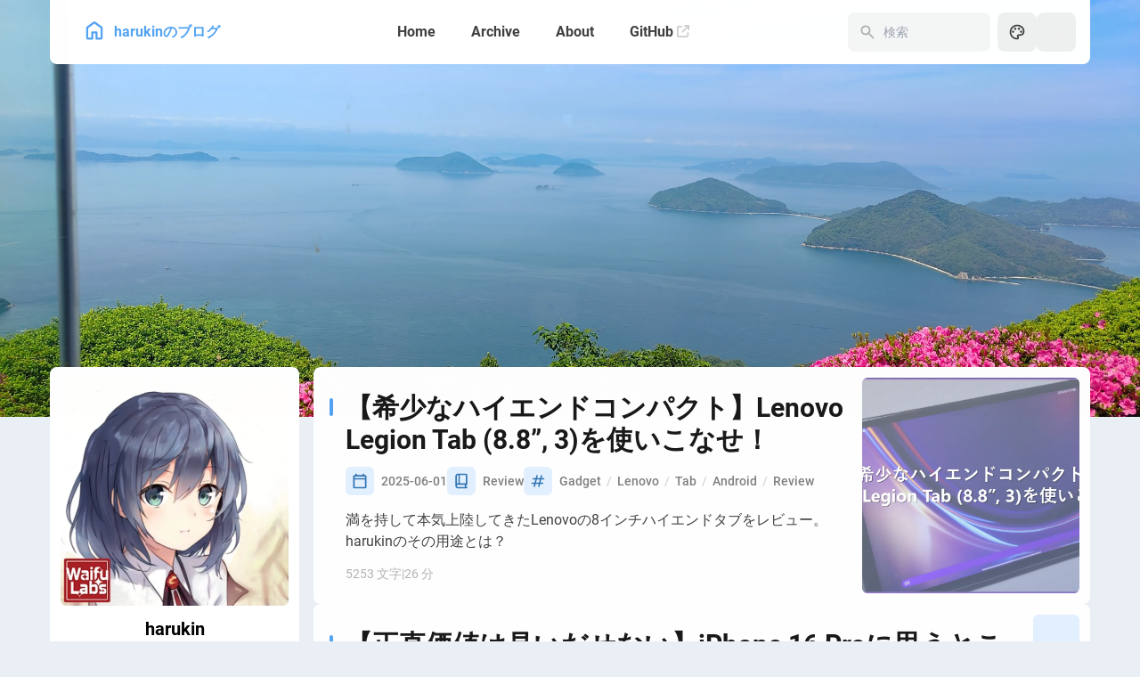

--- FILE ---
content_type: text/html; charset=utf-8
request_url: https://blog.haruk.in/posts/archives/2020-02
body_size: 14589
content:
<!DOCTYPE html><html class="transition bg-[var(--page-bg)] md:text-[16px] text-[14px]" data-astro-cid-sckkx6r4 lang=ja style=--configHue:355><head><title>harukinのブログ - harukin`s blog</title><meta charset=UTF-8><meta content="harukinのブログ - harukin`s blog" name=description><meta content=harukin name=author><meta content=harukinのブログ property=og:site_name><meta content=https://blog.haruk.in/ property=og:url><meta content="harukinのブログ - harukin`s blog" property=og:title><meta content="harukinのブログ - harukin`s blog" property=og:description><meta content=summary_large_image name=twitter:card><meta content=https://blog.haruk.in/ property=twitter:url><meta content="harukinのブログ - harukin`s blog" name=twitter:title><meta content="harukinのブログ - harukin`s blog" name=twitter:description><meta content="width=device-width" name=viewport><meta content="Astro v4.12.2" name=generator><link href=/favicon/favicon-light-32.png rel=icon media="(prefers-color-scheme: light)" sizes=32x32><link href=/favicon/favicon-light-128.png rel=icon media="(prefers-color-scheme: light)" sizes=128x128><link href=/favicon/favicon-light-180.png rel=icon media="(prefers-color-scheme: light)" sizes=180x180><link href=/favicon/favicon-light-192.png rel=icon media="(prefers-color-scheme: light)" sizes=192x192><link href=/favicon/favicon-dark-32.png rel=icon media="(prefers-color-scheme: dark)" sizes=32x32><link href=/favicon/favicon-dark-128.png rel=icon media="(prefers-color-scheme: dark)" sizes=128x128><link href=/favicon/favicon-dark-180.png rel=icon media="(prefers-color-scheme: dark)" sizes=180x180><link href=/favicon/favicon-dark-192.png rel=icon media="(prefers-color-scheme: dark)" sizes=192x192><script>!function(){switch(localStorage.getItem("theme")||"auto"){case"light":document.documentElement.classList.remove("dark");break;case"dark":document.documentElement.classList.add("dark");break;case"auto":window.matchMedia("(prefers-color-scheme: dark)").matches?document.documentElement.classList.add("dark"):document.documentElement.classList.remove("dark")}}()</script><link href=https://cdn.staticfile.net/KaTeX/0.16.9/katex.min.css rel=stylesheet crossorigin=anonymous integrity=sha384-n8MVd4RsNIU0tAv4ct0nTaAbDJwPJzDEaqSD1odI+WdtXRGWt2kTvGFasHpSy3SV><link href=https://blog.haruk.in/rss.xml rel=alternate title=harukin type=application/rss+xml><script src="https://www.googletagmanager.com/gtag/js?id=G-ZG91FK87SK" async></script><script src=https://static.cloudflareinsights.com/beacon.min.js data-cf-beacon="{&quot;token&quot;: &quot;f90212e37f2b432b9301953e655e4458&quot;}" defer=defer></script><link href=/_astro/hoisted.DwNyjBsW.css rel=stylesheet><link href=/_astro/_page_.DxAOG11x.css rel=stylesheet><link href=/_astro/_page_.BZ9She_1.css rel=stylesheet><link href=/_astro/about.B44qYWne.css rel=stylesheet><link href=/_astro/_category_.D7HHOJKi.css rel=stylesheet><style>#post-container :first-child{animation-delay:calc(var(--content-delay) + 0ms)}#post-container :nth-child(2){animation-delay:calc(var(--content-delay) + 50ms)}#post-container :nth-child(3){animation-delay:calc(var(--content-delay) + .1s)}#post-container :nth-child(4){animation-delay:calc(var(--content-delay) + 175ms)}#post-container :nth-child(5){animation-delay:calc(var(--content-delay) + .25s)}#post-container :nth-child(6){animation-delay:calc(var(--content-delay) + 325ms)}#display-setting.svelte-3akcb9 input[type=range].svelte-3akcb9{-webkit-appearance:none;height:1.5rem;background-image:var(--color-selection-bar);transition:background-image .15s ease-in-out}#display-setting.svelte-3akcb9 .svelte-3akcb9::-webkit-slider-thumb{-webkit-appearance:none;height:1rem;width:.5rem;border-radius:.125rem;background:#ffffffb3;box-shadow:none}#display-setting.svelte-3akcb9 .svelte-3akcb9::-webkit-slider-thumb:hover{background:#fffc}#display-setting.svelte-3akcb9 .svelte-3akcb9::-webkit-slider-thumb:active{background:#fff9}#display-setting.svelte-3akcb9 .svelte-3akcb9::-moz-range-thumb{-webkit-appearance:none;height:1rem;width:.5rem;border-radius:.125rem;border-width:0;background:#ffffffb3;box-shadow:none}#display-setting.svelte-3akcb9 .svelte-3akcb9::-moz-range-thumb:hover{background:#fffc}#display-setting.svelte-3akcb9 .svelte-3akcb9::-moz-range-thumb:active{background:#fff9}#display-setting.svelte-3akcb9.svelte-3akcb9::-ms-thumb{-webkit-appearance:none;height:1rem;width:.5rem;border-radius:.125rem;background:#ffffffb3;box-shadow:none}#display-setting.svelte-3akcb9.svelte-3akcb9::-ms-thumb:hover{background:#fffc}#display-setting.svelte-3akcb9.svelte-3akcb9::-ms-thumb:active{background:#fff9}</style><script src=/_astro/hoisted.5H8xOB_m.js type=module></script><script src=/_astro/page.0NdQ2tHG.js type=module></script></head><body class="transition enable-banner is-home min-h-screen" data-astro-cid-sckkx6r4 style=--configHue:355><div data-hue=355 id=config-carrier></div><div><div class="w-full absolute duration-700 transition-all" style=--configHue:355 id=banner-wrapper data-astro-cid-sckkx6r4><div class="relative overflow-hidden h-full object-cover" id=boxtest><div class="transition absolute pointer-events-none bg-opacity-50 dark:bg-black/10 inset-0"></div><img alt="Banner image of the blog" class="w-full h-full object-cover" decoding=async height=3072 loading=lazy src=/_astro/banner.9swpUXxY_Z2fWvbl.webp style=object-position:center width=4096></div></div><div class="relative mx-auto gap-4 grid grid-cols-[17.5rem_auto] grid-rows-[auto_auto_1fr_auto] lg:grid-rows-[auto_1fr_auto] max-w-[var(--page-width)] md:px-4 min-h-screen px-0"><div class="relative col-span-2 duration-700 grid-rows-1 transition-all" id=top-row><div class="top-0 onload-animation sticky z-50" id=navbar><div class="transition absolute -top-8 bg-[var(--card-bg)] h-8 left-0 right-0"></div><div class="flex items-center justify-between card-base h-[4.5rem] max-w-[var(--page-width)] mx-auto overflow-visible px-4 rounded-t-none"><a href=/ class="rounded-lg px-5 active:scale-95 btn-plain font-bold scale-animation h-[3.25rem]"><div class="flex items-center flex-row text-[var(--primary)] text-md"><svg class="text-[1.75rem] mb-1 mr-2" data-icon=material-symbols:home-outline-rounded height=1em viewBox="0 0 24 24" width=1em><symbol id=ai:material-symbols:home-outline-rounded><path d="M6 19h3v-5q0-.425.288-.712T10 13h4q.425 0 .713.288T15 14v5h3v-9l-6-4.5L6 10zm-2 0v-9q0-.475.213-.9t.587-.7l6-4.5q.525-.4 1.2-.4t1.2.4l6 4.5q.375.275.588.7T20 10v9q0 .825-.588 1.413T18 21h-4q-.425 0-.712-.288T13 20v-5h-2v5q0 .425-.288.713T10 21H6q-.825 0-1.412-.587T4 19m8-6.75" fill=currentColor /></symbol><use xlink:href=#ai:material-symbols:home-outline-rounded></use></svg> harukinのブログ</div></a><div class="hidden md:flex"><a href=/ class="rounded-lg h-11 btn-plain scale-animation active:scale-95 font-bold px-5" aria-label=Home><div class="flex items-center">Home</div></a><a href=/archive/ class="rounded-lg h-11 btn-plain scale-animation active:scale-95 font-bold px-5" aria-label=Archive><div class="flex items-center">Archive</div></a><a href=/about/ class="rounded-lg h-11 btn-plain scale-animation active:scale-95 font-bold px-5" aria-label=About><div class="flex items-center">About</div></a><a href=https://github.com/harukin0731 class="rounded-lg h-11 btn-plain scale-animation active:scale-95 font-bold px-5" aria-label=GitHub target=_blank><div class="flex items-center">GitHub <svg class="transition -translate-y-[1px] dark:text-white/[0.2] ml-1 text-[0.875rem] text-black/[0.2]" data-icon=fa6-solid:arrow-up-right-from-square height=1em viewBox="0 0 512 512" width=1em><symbol id=ai:fa6-solid:arrow-up-right-from-square><path d="M320 0c-17.7 0-32 14.3-32 32s14.3 32 32 32h82.7L201.4 265.4c-12.5 12.5-12.5 32.8 0 45.3s32.8 12.5 45.3 0L448 109.3V192c0 17.7 14.3 32 32 32s32-14.3 32-32V32c0-17.7-14.3-32-32-32zM80 32C35.8 32 0 67.8 0 112v320c0 44.2 35.8 80 80 80h320c44.2 0 80-35.8 80-80V320c0-17.7-14.3-32-32-32s-32 14.3-32 32v112c0 8.8-7.2 16-16 16H80c-8.8 0-16-7.2-16-16V112c0-8.8 7.2-16 16-16h112c17.7 0 32-14.3 32-32s-14.3-32-32-32z" fill=currentColor /></symbol><use xlink:href=#ai:fa6-solid:arrow-up-right-from-square></use></svg></div></a></div><div class=flex><style>astro-island,astro-slot,astro-static-slot{display:contents}</style><script>(self.Astro||(self.Astro={})).load=async t=>{await(await t())()},window.dispatchEvent(new Event("astro:load")),(()=>{var t=Object.defineProperty,e=(e,r,n)=>((e,r,n)=>r in e?t(e,r,{enumerable:!0,configurable:!0,writable:!0,value:n}):e[r]=n)(e,"symbol"!=typeof r?r+"":r,n);{let t={0:t=>s(t),1:t=>n(t),2:t=>new RegExp(t),3:t=>new Date(t),4:t=>new Map(n(t)),5:t=>new Set(n(t)),6:t=>BigInt(t),7:t=>new URL(t),8:t=>new Uint8Array(t),9:t=>new Uint16Array(t),10:t=>new Uint32Array(t)},r=e=>{let[r,n]=e;return r in t?t[r](n):void 0},n=t=>t.map(r),s=t=>"object"!=typeof t||null===t?t:Object.fromEntries(Object.entries(t).map((([t,e])=>[t,r(e)])));class i extends HTMLElement{constructor(){super(...arguments),e(this,"Component"),e(this,"hydrator"),e(this,"hydrate",(async()=>{var t;if(!this.hydrator||!this.isConnected)return;let e=null==(t=this.parentElement)?void 0:t.closest("astro-island[ssr]");if(e)return void e.addEventListener("astro:hydrate",this.hydrate,{once:!0});let r,n=this.querySelectorAll("astro-slot"),i={},o=this.querySelectorAll("template[data-astro-template]");for(let t of o){let e=t.closest(this.tagName);null!=e&&e.isSameNode(this)&&(i[t.getAttribute("data-astro-template")||"default"]=t.innerHTML,t.remove())}for(let t of n){let e=t.closest(this.tagName);null!=e&&e.isSameNode(this)&&(i[t.getAttribute("name")||"default"]=t.innerHTML)}try{r=this.hasAttribute("props")?s(JSON.parse(this.getAttribute("props"))):{}}catch(t){let e=this.getAttribute("component-url")||"<unknown>",r=this.getAttribute("component-export");throw r&&(e+=` (export ${r})`),console.error(`[hydrate] Error parsing props for component ${e}`,this.getAttribute("props"),t),t}await this.hydrator(this)(this.Component,r,i,{client:this.getAttribute("client")}),this.removeAttribute("ssr"),this.dispatchEvent(new CustomEvent("astro:hydrate"))})),e(this,"unmount",(()=>{this.isConnected||this.dispatchEvent(new CustomEvent("astro:unmount"))}))}disconnectedCallback(){document.removeEventListener("astro:after-swap",this.unmount),document.addEventListener("astro:after-swap",this.unmount,{once:!0})}connectedCallback(){if(this.hasAttribute("await-children")&&"interactive"!==document.readyState&&"complete"!==document.readyState){let t=()=>{document.removeEventListener("DOMContentLoaded",t),e.disconnect(),this.childrenConnectedCallback()},e=new MutationObserver((()=>{var e;(null==(e=this.lastChild)?void 0:e.nodeType)===Node.COMMENT_NODE&&"astro:end"===this.lastChild.nodeValue&&(this.lastChild.remove(),t())}));e.observe(this,{childList:!0}),document.addEventListener("DOMContentLoaded",t)}else this.childrenConnectedCallback()}async childrenConnectedCallback(){let t=this.getAttribute("before-hydration-url");t&&await import(t),this.start()}async start(){let t=JSON.parse(this.getAttribute("opts")),e=this.getAttribute("client");if(void 0!==Astro[e])try{await Astro[e]((async()=>{let t=this.getAttribute("renderer-url"),[e,{default:r}]=await Promise.all([import(this.getAttribute("component-url")),t?import(t):()=>()=>{}]),n=this.getAttribute("component-export")||"default";if(n.includes(".")){this.Component=e;for(let t of n.split("."))this.Component=this.Component[t]}else this.Component=e[n];return this.hydrator=r,this.hydrate}),t,this)}catch(t){console.error(`[astro-island] Error hydrating ${this.getAttribute("component-url")}`,t)}else window.addEventListener(`astro:${e}`,(()=>this.start()),{once:!0})}attributeChangedCallback(){this.hydrate()}}e(i,"observedAttributes",["props"]),customElements.get("astro-island")||customElements.define("astro-island",i)}})()</script><astro-island await-children="" client=load component-export=default component-url=/_astro/Search.DDVEPjKI.js opts={&quot;name&quot;:&quot;Search&quot;,&quot;value&quot;:true} props={} renderer-url=/_astro/client.Cx1FBVJX.js ssr="" uid=Z1VyJKl><div class="rounded-lg h-11 items-center bg-black/[0.04] dark:bg-white/5 dark:focus-within:bg-white/10 dark:hover:bg-white/10 focus-within:bg-black/[0.06] hidden hover:bg-black/[0.06] lg:flex mr-2 transition-all" id=search-bar><astro-slot name=search-icon><svg class="transition absolute pointer-events-none dark:text-white/30 ml-3 my-auto text-[1.25rem] text-black/30" data-icon=material-symbols:search height=1em viewBox="0 0 24 24" width=1em slot=search-icon><symbol id=ai:material-symbols:search><path d="m19.6 21l-6.3-6.3q-.75.6-1.725.95T9.5 16q-2.725 0-4.612-1.888T3 9.5t1.888-4.612T9.5 3t4.613 1.888T16 9.5q0 1.1-.35 2.075T14.7 13.3l6.3 6.3zM9.5 14q1.875 0 3.188-1.312T14 9.5t-1.312-3.187T9.5 5T6.313 6.313T5 9.5t1.313 3.188T9.5 14" fill=currentColor /></symbol><use xlink:href=#ai:material-symbols:search></use></svg></astro-slot><input class="text-sm bg-transparent dark:text-white/50 focus:w-60 outline-0 pl-10 text-black/50 active:w-60 h-full transition-all w-40" placeholder=検索 value=""></div><button class="rounded-lg h-11 w-11 active:scale-90 btn-plain scale-animation lg:hidden" aria-label="Search Panel" id=search-switch><astro-slot name=search-switch><svg class=text-[1.25rem] data-icon=material-symbols:search height=1em viewBox="0 0 24 24" width=1em slot=search-switch><use xlink:href=#ai:material-symbols:search></use></svg></astro-slot></button><div class="absolute float-panel-closed float-panel right-4 left-4 md:left-[unset] md:w-[30rem] p-2 rounded-2xl search-panel shadow-2xl top-20" id=search-panel><div class="flex items-center relative bg-black/[0.04] dark:bg-white/5 dark:focus-within:bg-white/10 dark:hover:bg-white/10 focus-within:bg-black/[0.06] h-11 hover:bg-black/[0.06] lg:hidden rounded-xl transition-all" id=search-bar-inside><astro-slot name=search-icon><svg class="transition absolute pointer-events-none dark:text-white/30 ml-3 my-auto text-[1.25rem] text-black/30" data-icon=material-symbols:search height=1em viewBox="0 0 24 24" width=1em slot=search-icon><symbol id=ai:material-symbols:search><path d="m19.6 21l-6.3-6.3q-.75.6-1.725.95T9.5 16q-2.725 0-4.612-1.888T3 9.5t1.888-4.612T9.5 3t4.613 1.888T16 9.5q0 1.1-.35 2.075T14.7 13.3l6.3 6.3zM9.5 14q1.875 0 3.188-1.312T14 9.5t-1.312-3.187T9.5 5T6.313 6.313T5 9.5t1.313 3.188T9.5 14" fill=currentColor /></symbol><use xlink:href=#ai:material-symbols:search></use></svg></astro-slot><input class="text-sm bg-transparent dark:text-white/50 focus:w-60 outline-0 pl-10 text-black/50 absolute inset-0" placeholder=Search value=""></div></div><template data-astro-template=arrow-icon><svg class="transition text-[var(--primary)] my-auto text=[0.75rem] translate-x-0.5" data-icon=fa6-solid:chevron-right height=1em viewBox="0 0 320 512" width=0.63em slot=arrow-icon><symbol id=ai:fa6-solid:chevron-right><path d="M310.6 233.4c12.5 12.5 12.5 32.8 0 45.3l-192 192c-12.5 12.5-32.8 12.5-45.3 0s-12.5-32.8 0-45.3L242.7 256L73.4 86.6c-12.5-12.5-12.5-32.8 0-45.3s32.8-12.5 45.3 0l192 192z" fill=currentColor /></symbol><use xlink:href=#ai:fa6-solid:chevron-right></use></svg></template></astro-island><button class="rounded-lg h-11 w-11 active:scale-90 btn-plain scale-animation" aria-label="Display Settings" id=display-settings-switch><svg class=text-[1.25rem] data-icon=material-symbols:palette-outline height=1em viewBox="0 0 24 24" width=1em><symbol id=ai:material-symbols:palette-outline><path d="M12 22q-2.05 0-3.875-.788t-3.187-2.15t-2.15-3.187T2 12q0-2.075.813-3.9t2.2-3.175T8.25 2.788T12.2 2q2 0 3.775.688t3.113 1.9t2.125 2.875T22 11.05q0 2.875-1.75 4.413T16 17h-1.85q-.225 0-.312.125t-.088.275q0 .3.375.863t.375 1.287q0 1.25-.687 1.85T12 22m-5.5-9q.65 0 1.075-.425T8 11.5t-.425-1.075T6.5 10t-1.075.425T5 11.5t.425 1.075T6.5 13m3-4q.65 0 1.075-.425T11 7.5t-.425-1.075T9.5 6t-1.075.425T8 7.5t.425 1.075T9.5 9m5 0q.65 0 1.075-.425T16 7.5t-.425-1.075T14.5 6t-1.075.425T13 7.5t.425 1.075T14.5 9m3 4q.65 0 1.075-.425T19 11.5t-.425-1.075T17.5 10t-1.075.425T16 11.5t.425 1.075T17.5 13M12 20q.225 0 .363-.125t.137-.325q0-.35-.375-.825T11.75 17.3q0-1.05.725-1.675T14.25 15H16q1.65 0 2.825-.962T20 11.05q0-3.025-2.312-5.038T12.2 4Q8.8 4 6.4 6.325T4 12q0 3.325 2.338 5.663T12 20" fill=currentColor /></symbol><use xlink:href=#ai:material-symbols:palette-outline></use></svg></button><astro-island await-children="" client=load component-export=default component-url=/_astro/LightDarkSwitch.qJtHlGip.js opts={&quot;name&quot;:&quot;LightDarkSwitch&quot;,&quot;value&quot;:true} props={} renderer-url=/_astro/client.Cx1FBVJX.js ssr="" uid=Z13Hppt><div class="relative z-50" role=menu tabindex=-1><button class="rounded-lg h-11 w-11 active:scale-90 btn-plain scale-animation relative" aria-label="Light/Dark Mode" id=scheme-switch role=menuitem><div class="absolute opacity-0"></div><div class="absolute opacity-0"></div><div class=absolute></div></button><div class="transition absolute hidden -right-2 float-panel-closed lg:block pt-5 top-11" id=light-dark-panel><div class="float-panel p-2 card-base"><button class="transition font-medium whitespace-nowrap active:scale-95 btn-plain flex h-9 items-center justify-start px-3 rounded-lg scale-animation w-full mb-0.5">ライト</button> <button class="transition font-medium whitespace-nowrap active:scale-95 btn-plain flex h-9 items-center justify-start px-3 rounded-lg scale-animation w-full mb-0.5">ダーク</button> <button class="transition font-medium whitespace-nowrap active:scale-95 btn-plain flex h-9 items-center justify-start px-3 rounded-lg scale-animation w-full current-theme-btn">システム</button></div></div></div></astro-island><button class="rounded-lg h-11 w-11 active:scale-90 btn-plain scale-animation md:hidden" aria-label=Menu id=nav-menu-switch name="Nav Menu"><svg class=text-[1.25rem] data-icon=material-symbols:menu-rounded height=1em viewBox="0 0 24 24" width=1em><symbol id=ai:material-symbols:menu-rounded><path d="M4 18q-.425 0-.712-.288T3 17t.288-.712T4 16h16q.425 0 .713.288T21 17t-.288.713T20 18zm0-5q-.425 0-.712-.288T3 12t.288-.712T4 11h16q.425 0 .713.288T21 12t-.288.713T20 13zm0-5q-.425 0-.712-.288T3 7t.288-.712T4 6h16q.425 0 .713.288T21 7t-.288.713T20 8z" fill=currentColor /></symbol><use xlink:href=#ai:material-symbols:menu-rounded></use></svg></button></div><div class="absolute float-panel-closed float-panel right-4 fixed px-2 py-2 transition-all" id=nav-menu-panel><a href=/ class="transition flex items-center rounded-lg active:bg-[var(--btn-plain-bg-active)] gap-8 group hover:bg-[var(--btn-plain-bg-hover)] justify-between pl-3 pr-1 py-2"><div class="transition font-bold dark:text-white/75 group-active:text-[var(--primary)] group-hover:text-[var(--primary)] text-black/75">Home</div><svg class="transition text-[var(--primary)] text-[1.25rem]" data-icon=material-symbols:chevron-right-rounded height=1em viewBox="0 0 24 24" width=1em><use xlink:href=#ai:material-symbols:chevron-right-rounded></use></svg> </a><a href=/archive/ class="transition flex items-center rounded-lg active:bg-[var(--btn-plain-bg-active)] gap-8 group hover:bg-[var(--btn-plain-bg-hover)] justify-between pl-3 pr-1 py-2"><div class="transition font-bold dark:text-white/75 group-active:text-[var(--primary)] group-hover:text-[var(--primary)] text-black/75">Archive</div><svg class="transition text-[var(--primary)] text-[1.25rem]" data-icon=material-symbols:chevron-right-rounded height=1em viewBox="0 0 24 24" width=1em><use xlink:href=#ai:material-symbols:chevron-right-rounded></use></svg> </a><a href=/about/ class="transition flex items-center rounded-lg active:bg-[var(--btn-plain-bg-active)] gap-8 group hover:bg-[var(--btn-plain-bg-hover)] justify-between pl-3 pr-1 py-2"><div class="transition font-bold dark:text-white/75 group-active:text-[var(--primary)] group-hover:text-[var(--primary)] text-black/75">About</div><svg class="transition text-[var(--primary)] text-[1.25rem]" data-icon=material-symbols:chevron-right-rounded height=1em viewBox="0 0 24 24" width=1em><use xlink:href=#ai:material-symbols:chevron-right-rounded></use></svg> </a><a href=https://github.com/harukin0731 class="transition flex items-center rounded-lg active:bg-[var(--btn-plain-bg-active)] gap-8 group hover:bg-[var(--btn-plain-bg-hover)] justify-between pl-3 pr-1 py-2" target=_blank><div class="transition font-bold dark:text-white/75 group-active:text-[var(--primary)] group-hover:text-[var(--primary)] text-black/75">GitHub</div><svg class="transition dark:text-white/25 -translate-x-1 text-[0.75rem] text-black/25" data-icon=fa6-solid:arrow-up-right-from-square height=1em viewBox="0 0 512 512" width=1em><use xlink:href=#ai:fa6-solid:arrow-up-right-from-square></use></svg></a></div><script>(self.Astro||(self.Astro={})).only=async t=>{await(await t())()},window.dispatchEvent(new Event("astro:only"))</script><astro-island await-children="" client=only component-export=default component-url=/_astro/DisplaySettings.CeGmD7Pz.js opts={&quot;name&quot;:&quot;DisplaySettings&quot;,&quot;value&quot;:&quot;svelte&quot;} props={} renderer-url=/_astro/client.Cx1FBVJX.js ssr="" uid=ZjfqNG><template data-astro-template=restore-icon><svg class=text-[0.875rem] data-icon=fa6-solid:arrow-rotate-left height=1em viewBox="0 0 512 512" width=1em slot=restore-icon><symbol id=ai:fa6-solid:arrow-rotate-left><path d="M125.7 160H176c17.7 0 32 14.3 32 32s-14.3 32-32 32H48c-17.7 0-32-14.3-32-32V64c0-17.7 14.3-32 32-32s32 14.3 32 32v51.2l17.6-17.6c87.5-87.5 229.3-87.5 316.8 0s87.5 229.3 0 316.8s-229.3 87.5-316.8 0c-12.5-12.5-12.5-32.8 0-45.3s32.8-12.5 45.3 0c62.5 62.5 163.8 62.5 226.3 0s62.5-163.8 0-226.3s-163.8-62.5-226.3 0z" fill=currentColor /></symbol><use xlink:href=#ai:fa6-solid:arrow-rotate-left></use></svg></template></astro-island></div></div><script>!async function(){const i=await import("/pagefind/pagefind.js");await i.options({excerptLength:20}),i.init(),window.pagefind=i,i.search("")}()</script></div><div class="w-full onload-animation col-span-2 lg:col-span-1 lg:max-w-[17.5rem] lg:row-end-3 lg:row-start-2 row-end-4 row-start-3" id=sidebar><div class="flex gap-4 mb-4 flex-col w-full"><div class="p-3 card-base"><a href=/about/ class="relative overflow-hidden active:scale-95 group rounded-[var(--radius-medium)] block lg:max-w-none lg:mt-0 lg:mx-0 max-w-[240px] mb-3 mt-1 mx-auto" aria-label="Go to About Page"><div class="transition absolute pointer-events-none group-active:bg-black/50 group-hover:bg-black/30 h-full w-full flex items-center justify-center z-50"><svg class="transition group-hover:scale-100 group-hover:opacity-100 opacity-0 text-5xl text-white scale-90" data-icon=fa6-regular:address-card height=1em viewBox="0 0 576 512" width=1.13em><symbol id=ai:fa6-regular:address-card><path d="M512 80c8.8 0 16 7.2 16 16v320c0 8.8-7.2 16-16 16H64c-8.8 0-16-7.2-16-16V96c0-8.8 7.2-16 16-16zM64 32C28.7 32 0 60.7 0 96v320c0 35.3 28.7 64 64 64h448c35.3 0 64-28.7 64-64V96c0-35.3-28.7-64-64-64zm144 224a64 64 0 1 0 0-128a64 64 0 1 0 0 128m-32 32c-44.2 0-80 35.8-80 80c0 8.8 7.2 16 16 16h192c8.8 0 16-7.2 16-16c0-44.2-35.8-80-80-80zm200-144c-13.3 0-24 10.7-24 24s10.7 24 24 24h80c13.3 0 24-10.7 24-24s-10.7-24-24-24zm0 96c-13.3 0-24 10.7-24 24s10.7 24 24 24h80c13.3 0 24-10.7 24-24s-10.7-24-24-24z" fill=currentColor /></symbol><use xlink:href=#ai:fa6-regular:address-card></use></svg></div><div class="relative overflow-hidden h-full lg:mt-0 lg:w-full mx-auto"><div class="transition absolute pointer-events-none bg-opacity-50 dark:bg-black/10 inset-0"></div><img alt="Profile Image of the Author" class="w-full h-full object-cover" decoding=async height=1000 loading=lazy src=/_astro/avatar.DaY86adf_1hLHjN.webp style=object-position:center width=1000></div></a><div class=px-2><div class="transition font-bold dark:text-neutral-50 mb-1 text-center text-xl">harukin</div><div class="transition mx-auto bg-[var(--primary)] h-1 mb-2 rounded-full w-5"></div><div class="transition text-center mb-2.5 text-neutral-400">変なサイトを作りたい。変なツールも作りたい。</div><div class="flex gap-2 justify-center mb-1"><a href=https://twitter.com/@mhkai00731 class="rounded-lg btn-regular active:scale-90 h-10 w-10" aria-label=Twitter target=_blank rel=me><svg class=text-[1.5rem] data-icon=fa6-brands:twitter height=1em viewBox="0 0 512 512" width=1em><symbol id=ai:fa6-brands:twitter><path d="M459.37 151.716c.325 4.548.325 9.097.325 13.645c0 138.72-105.583 298.558-298.558 298.558c-59.452 0-114.68-17.219-161.137-47.106c8.447.974 16.568 1.299 25.34 1.299c49.055 0 94.213-16.568 130.274-44.832c-46.132-.975-84.792-31.188-98.112-72.772c6.498.974 12.995 1.624 19.818 1.624c9.421 0 18.843-1.3 27.614-3.573c-48.081-9.747-84.143-51.98-84.143-102.985v-1.299c13.969 7.797 30.214 12.67 47.431 13.319c-28.264-18.843-46.781-51.005-46.781-87.391c0-19.492 5.197-37.36 14.294-52.954c51.655 63.675 129.3 105.258 216.365 109.807c-1.624-7.797-2.599-15.918-2.599-24.04c0-57.828 46.782-104.934 104.934-104.934c30.213 0 57.502 12.67 76.67 33.137c23.715-4.548 46.456-13.32 66.599-25.34c-7.798 24.366-24.366 44.833-46.132 57.827c21.117-2.273 41.584-8.122 60.426-16.243c-14.292 20.791-32.161 39.308-52.628 54.253" fill=currentColor /></symbol><use xlink:href=#ai:fa6-brands:twitter></use></svg> </a><a href=https://mstdn.y-zu.org/@_ class="rounded-lg btn-regular active:scale-90 h-10 w-10" aria-label=Mastodon target=_blank rel=me><svg class=text-[1.5rem] data-icon=fa6-brands:mastodon height=1em viewBox="0 0 448 512" width=0.88em><symbol id=ai:fa6-brands:mastodon><path d="M433 179.11c0-97.2-63.71-125.7-63.71-125.7c-62.52-28.7-228.56-28.4-290.48 0c0 0-63.72 28.5-63.72 125.7c0 115.7-6.6 259.4 105.63 289.1c40.51 10.7 75.32 13 103.33 11.4c50.81-2.8 79.32-18.1 79.32-18.1l-1.7-36.9s-36.31 11.4-77.12 10.1c-40.41-1.4-83-4.4-89.63-54a102.5 102.5 0 0 1-.9-13.9c85.63 20.9 158.65 9.1 178.75 6.7c56.12-6.7 105-41.3 111.23-72.9c9.8-49.8 9-121.5 9-121.5m-75.12 125.2h-46.63v-114.2c0-49.7-64-51.6-64 6.9v62.5h-46.33V197c0-58.5-64-56.6-64-6.9v114.2H90.19c0-122.1-5.2-147.9 18.41-175c25.9-28.9 79.82-30.8 103.83 6.1l11.6 19.5l11.6-19.5c24.11-37.1 78.12-34.8 103.83-6.1c23.71 27.3 18.4 53 18.4 175z" fill=currentColor /></symbol><use xlink:href=#ai:fa6-brands:mastodon></use></svg> </a><a href=https://github.com/harukin0731 class="rounded-lg btn-regular active:scale-90 h-10 w-10" aria-label=GitHub target=_blank rel=me><svg class=text-[1.5rem] data-icon=fa6-brands:github height=1em viewBox="0 0 496 512" width=0.97em><symbol id=ai:fa6-brands:github><path d="M165.9 397.4c0 2-2.3 3.6-5.2 3.6c-3.3.3-5.6-1.3-5.6-3.6c0-2 2.3-3.6 5.2-3.6c3-.3 5.6 1.3 5.6 3.6m-31.1-4.5c-.7 2 1.3 4.3 4.3 4.9c2.6 1 5.6 0 6.2-2s-1.3-4.3-4.3-5.2c-2.6-.7-5.5.3-6.2 2.3m44.2-1.7c-2.9.7-4.9 2.6-4.6 4.9c.3 2 2.9 3.3 5.9 2.6c2.9-.7 4.9-2.6 4.6-4.6c-.3-1.9-3-3.2-5.9-2.9M244.8 8C106.1 8 0 113.3 0 252c0 110.9 69.8 205.8 169.5 239.2c12.8 2.3 17.3-5.6 17.3-12.1c0-6.2-.3-40.4-.3-61.4c0 0-70 15-84.7-29.8c0 0-11.4-29.1-27.8-36.6c0 0-22.9-15.7 1.6-15.4c0 0 24.9 2 38.6 25.8c21.9 38.6 58.6 27.5 72.9 20.9c2.3-16 8.8-27.1 16-33.7c-55.9-6.2-112.3-14.3-112.3-110.5c0-27.5 7.6-41.3 23.6-58.9c-2.6-6.5-11.1-33.3 2.6-67.9c20.9-6.5 69 27 69 27c20-5.6 41.5-8.5 62.8-8.5s42.8 2.9 62.8 8.5c0 0 48.1-33.6 69-27c13.7 34.7 5.2 61.4 2.6 67.9c16 17.7 25.8 31.5 25.8 58.9c0 96.5-58.9 104.2-114.8 110.5c9.2 7.9 17 22.9 17 46.4c0 33.7-.3 75.4-.3 83.6c0 6.5 4.6 14.4 17.3 12.1C428.2 457.8 496 362.9 496 252C496 113.3 383.5 8 244.8 8M97.2 352.9c-1.3 1-1 3.3.7 5.2c1.6 1.6 3.9 2.3 5.2 1c1.3-1 1-3.3-.7-5.2c-1.6-1.6-3.9-2.3-5.2-1m-10.8-8.1c-.7 1.3.3 2.9 2.3 3.9c1.6 1 3.6.7 4.3-.7c.7-1.3-.3-2.9-2.3-3.9c-2-.6-3.6-.3-4.3.7m32.4 35.6c-1.6 1.3-1 4.3 1.3 6.2c2.3 2.3 5.2 2.6 6.5 1c1.3-1.3.7-4.3-1.3-6.2c-2.2-2.3-5.2-2.6-6.5-1m-11.4-14.7c-1.6 1-1.6 3.6 0 5.9s4.3 3.3 5.6 2.3c1.6-1.3 1.6-3.9 0-6.2c-1.4-2.3-4-3.3-5.6-2" fill=currentColor /></symbol><use xlink:href=#ai:fa6-brands:github></use></svg></a></div></div></div></div><div class="flex gap-4 flex-col top-4 top-4 sticky w-full"><widget-layout class="pb-4 card-base onload-animation" data-astro-cid-ucso7hve data-id=categories data-is-collapsed=false style=animation-delay:150ms;--collapsedHeight:7.5rem><div class="transition font-bold before:absolute before:bg-[var(--primary)] before:rounded-md before:w-1 before:h-4 before:left-[-16px] before:top-[5.5px] dark:text-neutral-100 mb-2 ml-8 mt-4 relative text-lg text-neutral-900" style=--collapsedHeight:7.5rem data-astro-cid-ucso7hve>カテゴリ</div><div class="px-4 collapse-wrapper overflow-hidden" style=--collapsedHeight:7.5rem data-astro-cid-ucso7hve id=categories><a href=/archive/category/development/ aria-label="View all posts in the development category"><button class="rounded-lg active:bg-[var(--btn-plain-bg-active)] hover:bg-[var(--btn-plain-bg-hover)] bg-none dark:hover:text-[var(--primary)] dark:text-neutral-300 h-10 hover:pl-3 hover:text-[var(--primary)] pl-2 text-neutral-700 transition-all w-full"><div class="flex items-center justify-between mr-2 relative"><div class="overflow-ellipsis overflow-hidden text-left whitespace-nowrap">development</div><div class="text-sm rounded-lg bg-[oklch(0.95_0.025_var(--hue))] dark:bg-[var(--primary)] dark:text-[var(--deep-text)] flex font-bold h-7 items-center justify-center min-w-[2rem] ml-4 text-[var(--btn-content)] transition">4</div></div></button> </a><a href=/archive/category/Diary/ aria-label="View all posts in the Diary category"><button class="rounded-lg active:bg-[var(--btn-plain-bg-active)] hover:bg-[var(--btn-plain-bg-hover)] bg-none dark:hover:text-[var(--primary)] dark:text-neutral-300 h-10 hover:pl-3 hover:text-[var(--primary)] pl-2 text-neutral-700 transition-all w-full"><div class="flex items-center justify-between mr-2 relative"><div class="overflow-ellipsis overflow-hidden text-left whitespace-nowrap">Diary</div><div class="text-sm rounded-lg bg-[oklch(0.95_0.025_var(--hue))] dark:bg-[var(--primary)] dark:text-[var(--deep-text)] flex font-bold h-7 items-center justify-center min-w-[2rem] ml-4 text-[var(--btn-content)] transition">46</div></div></button> </a><a href=/archive/category/Examples/ aria-label="View all posts in the Examples category"><button class="rounded-lg active:bg-[var(--btn-plain-bg-active)] hover:bg-[var(--btn-plain-bg-hover)] bg-none dark:hover:text-[var(--primary)] dark:text-neutral-300 h-10 hover:pl-3 hover:text-[var(--primary)] pl-2 text-neutral-700 transition-all w-full"><div class="flex items-center justify-between mr-2 relative"><div class="overflow-ellipsis overflow-hidden text-left whitespace-nowrap">Examples</div><div class="text-sm rounded-lg bg-[oklch(0.95_0.025_var(--hue))] dark:bg-[var(--primary)] dark:text-[var(--deep-text)] flex font-bold h-7 items-center justify-center min-w-[2rem] ml-4 text-[var(--btn-content)] transition">1</div></div></button> </a><a href=/archive/category/Review/ aria-label="View all posts in the Review category"><button class="rounded-lg active:bg-[var(--btn-plain-bg-active)] hover:bg-[var(--btn-plain-bg-hover)] bg-none dark:hover:text-[var(--primary)] dark:text-neutral-300 h-10 hover:pl-3 hover:text-[var(--primary)] pl-2 text-neutral-700 transition-all w-full"><div class="flex items-center justify-between mr-2 relative"><div class="overflow-ellipsis overflow-hidden text-left whitespace-nowrap">Review</div><div class="text-sm rounded-lg bg-[oklch(0.95_0.025_var(--hue))] dark:bg-[var(--primary)] dark:text-[var(--deep-text)] flex font-bold h-7 items-center justify-center min-w-[2rem] ml-4 text-[var(--btn-content)] transition">4</div></div></button></a></div></widget-layout><widget-layout class="pb-4 card-base onload-animation" data-astro-cid-ucso7hve data-id=tags data-is-collapsed=true style=animation-delay:.2s;--collapsedHeight:7.5rem><div class="transition font-bold before:absolute before:bg-[var(--primary)] before:rounded-md before:w-1 before:h-4 before:left-[-16px] before:top-[5.5px] dark:text-neutral-100 mb-2 ml-8 mt-4 relative text-lg text-neutral-900" style=--collapsedHeight:7.5rem data-astro-cid-ucso7hve>タグ</div><div class="px-4 collapse-wrapper overflow-hidden collapsed" style=--collapsedHeight:7.5rem data-astro-cid-ucso7hve id=tags><div class="flex gap-2 flex-wrap"><a href=/archive/tag/AdventCalendar/ class="text-sm rounded-lg btn-regular h-8 px-3" aria-label="View all posts with the AdventCalendar tag">AdventCalendar </a><a href=/archive/tag/Android/ class="text-sm rounded-lg btn-regular h-8 px-3" aria-label="View all posts with the Android tag">Android </a><a href=/archive/tag/Apps/ class="text-sm rounded-lg btn-regular h-8 px-3" aria-label="View all posts with the Apps tag">Apps </a><a href=/archive/tag/Archive/ class="text-sm rounded-lg btn-regular h-8 px-3" aria-label="View all posts with the Archive tag">Archive </a><a href=/archive/tag/ArchLinux/ class="text-sm rounded-lg btn-regular h-8 px-3" aria-label="View all posts with the ArchLinux tag">ArchLinux </a><a href=/archive/tag/Astro/ class="text-sm rounded-lg btn-regular h-8 px-3" aria-label="View all posts with the Astro tag">Astro </a><a href=/archive/tag/ATKey/ class="text-sm rounded-lg btn-regular h-8 px-3" aria-label="View all posts with the ATKey tag">ATKey </a><a href=/archive/tag/Blog/ class="text-sm rounded-lg btn-regular h-8 px-3" aria-label="View all posts with the Blog tag">Blog </a><a href=/archive/tag/Chuwi/ class="text-sm rounded-lg btn-regular h-8 px-3" aria-label="View all posts with the Chuwi tag">Chuwi </a><a href=/archive/tag/Cloudflare/ class="text-sm rounded-lg btn-regular h-8 px-3" aria-label="View all posts with the Cloudflare tag">Cloudflare </a><a href=/archive/tag/Davinci/ class="text-sm rounded-lg btn-regular h-8 px-3" aria-label="View all posts with the Davinci tag">Davinci </a><a href=/archive/tag/Demo/ class="text-sm rounded-lg btn-regular h-8 px-3" aria-label="View all posts with the Demo tag">Demo </a><a href=/archive/tag/DisplayLink/ class="text-sm rounded-lg btn-regular h-8 px-3" aria-label="View all posts with the DisplayLink tag">DisplayLink </a><a href=/archive/tag/Example/ class="text-sm rounded-lg btn-regular h-8 px-3" aria-label="View all posts with the Example tag">Example </a><a href=/archive/tag/Fedora/ class="text-sm rounded-lg btn-regular h-8 px-3" aria-label="View all posts with the Fedora tag">Fedora </a><a href=/archive/tag/Figma/ class="text-sm rounded-lg btn-regular h-8 px-3" aria-label="View all posts with the Figma tag">Figma </a><a href=/archive/tag/Fuwari/ class="text-sm rounded-lg btn-regular h-8 px-3" aria-label="View all posts with the Fuwari tag">Fuwari </a><a href=/archive/tag/Gadget/ class="text-sm rounded-lg btn-regular h-8 px-3" aria-label="View all posts with the Gadget tag">Gadget </a><a href=/archive/tag/GaS/ class="text-sm rounded-lg btn-regular h-8 px-3" aria-label="View all posts with the GaS tag">GaS </a><a href=/archive/tag/Google+/ class="text-sm rounded-lg btn-regular h-8 px-3" aria-label="View all posts with the Google+ tag">Google+ </a><a href=/archive/tag/HHKB/ class="text-sm rounded-lg btn-regular h-8 px-3" aria-label="View all posts with the HHKB tag">HHKB </a><a href=/archive/tag/Hubzilla/ class="text-sm rounded-lg btn-regular h-8 px-3" aria-label="View all posts with the Hubzilla tag">Hubzilla </a><a href=/archive/tag/Instagram/ class="text-sm rounded-lg btn-regular h-8 px-3" aria-label="View all posts with the Instagram tag">Instagram </a><a href=/archive/tag/iOS/ class="text-sm rounded-lg btn-regular h-8 px-3" aria-label="View all posts with the iOS tag">iOS </a><a href=/archive/tag/iPhone/ class="text-sm rounded-lg btn-regular h-8 px-3" aria-label="View all posts with the iPhone tag">iPhone </a><a href=/archive/tag/Javascript/ class="text-sm rounded-lg btn-regular h-8 px-3" aria-label="View all posts with the Javascript tag">Javascript </a><a href=/archive/tag/JR四国/ class="text-sm rounded-lg btn-regular h-8 px-3" aria-label="View all posts with the JR四国 tag">JR四国 </a><a href=/archive/tag/Lenovo/ class="text-sm rounded-lg btn-regular h-8 px-3" aria-label="View all posts with the Lenovo tag">Lenovo </a><a href=/archive/tag/LG/ class="text-sm rounded-lg btn-regular h-8 px-3" aria-label="View all posts with the LG tag">LG </a><a href=/archive/tag/Linux/ class="text-sm rounded-lg btn-regular h-8 px-3" aria-label="View all posts with the Linux tag">Linux </a><a href=/archive/tag/Lottie/ class="text-sm rounded-lg btn-regular h-8 px-3" aria-label="View all posts with the Lottie tag">Lottie </a><a href=/archive/tag/Markdown/ class="text-sm rounded-lg btn-regular h-8 px-3" aria-label="View all posts with the Markdown tag">Markdown </a><a href=/archive/tag/Mastodon/ class="text-sm rounded-lg btn-regular h-8 px-3" aria-label="View all posts with the Mastodon tag">Mastodon </a><a href=/archive/tag/MeWe/ class="text-sm rounded-lg btn-regular h-8 px-3" aria-label="View all posts with the MeWe tag">MeWe </a><a href=/archive/tag/mysql/ class="text-sm rounded-lg btn-regular h-8 px-3" aria-label="View all posts with the mysql tag">mysql </a><a href=/archive/tag/nginx/ class="text-sm rounded-lg btn-regular h-8 px-3" aria-label="View all posts with the nginx tag">nginx </a><a href=/archive/tag/NrealAir/ class="text-sm rounded-lg btn-regular h-8 px-3" aria-label="View all posts with the NrealAir tag">NrealAir </a><a href=/archive/tag/Office/ class="text-sm rounded-lg btn-regular h-8 px-3" aria-label="View all posts with the Office tag">Office </a><a href=/archive/tag/OneMix5/ class="text-sm rounded-lg btn-regular h-8 px-3" aria-label="View all posts with the OneMix5 tag">OneMix5 </a><a href=/archive/tag/Pluspora/ class="text-sm rounded-lg btn-regular h-8 px-3" aria-label="View all posts with the Pluspora tag">Pluspora </a><a href=/archive/tag/Program/ class="text-sm rounded-lg btn-regular h-8 px-3" aria-label="View all posts with the Program tag">Program </a><a href=/archive/tag/ReactNative/ class="text-sm rounded-lg btn-regular h-8 px-3" aria-label="View all posts with the ReactNative tag">ReactNative </a><a href=/archive/tag/Review/ class="text-sm rounded-lg btn-regular h-8 px-3" aria-label="View all posts with the Review tag">Review </a><a href=/archive/tag/Server/ class="text-sm rounded-lg btn-regular h-8 px-3" aria-label="View all posts with the Server tag">Server </a><a href=/archive/tag/SmartGrass/ class="text-sm rounded-lg btn-regular h-8 px-3" aria-label="View all posts with the SmartGrass tag">SmartGrass </a><a href=/archive/tag/SmartWatch/ class="text-sm rounded-lg btn-regular h-8 px-3" aria-label="View all posts with the SmartWatch tag">SmartWatch </a><a href=/archive/tag/Tab/ class="text-sm rounded-lg btn-regular h-8 px-3" aria-label="View all posts with the Tab tag">Tab </a><a href=/archive/tag/Tasker/ class="text-sm rounded-lg btn-regular h-8 px-3" aria-label="View all posts with the Tasker tag">Tasker </a><a href=/archive/tag/Twitter/ class="text-sm rounded-lg btn-regular h-8 px-3" aria-label="View all posts with the Twitter tag">Twitter </a><a href=/archive/tag/typeC/ class="text-sm rounded-lg btn-regular h-8 px-3" aria-label="View all posts with the typeC tag">typeC </a><a href=/archive/tag/UMPC/ class="text-sm rounded-lg btn-regular h-8 px-3" aria-label="View all posts with the UMPC tag">UMPC </a><a href=/archive/tag/VSCode/ class="text-sm rounded-lg btn-regular h-8 px-3" aria-label="View all posts with the VSCode tag">VSCode </a><a href=/archive/tag/Web/ class="text-sm rounded-lg btn-regular h-8 px-3" aria-label="View all posts with the Web tag">Web </a><a href=/archive/tag/Windows/ class="text-sm rounded-lg btn-regular h-8 px-3" aria-label="View all posts with the Windows tag">Windows </a><a href=/archive/tag/Xiaomi/ class="text-sm rounded-lg btn-regular h-8 px-3" aria-label="View all posts with the Xiaomi tag">Xiaomi </a><a href=/archive/tag/XP-Pen/ class="text-sm rounded-lg btn-regular h-8 px-3" aria-label="View all posts with the XP-Pen tag">XP-Pen </a><a href=/archive/tag/備忘録/ class="text-sm rounded-lg btn-regular h-8 px-3" aria-label="View all posts with the 備忘録 tag">備忘録 </a><a href=/archive/tag/決済界隈/ class="text-sm rounded-lg btn-regular h-8 px-3" aria-label="View all posts with the 決済界隈 tag">決済界隈</a></div></div><div class="-mb-2 expand-btn px-4" style=--collapsedHeight:7.5rem data-astro-cid-ucso7hve><button class="rounded-lg btn-plain w-full h-9" data-astro-cid-ucso7hve style=--collapsedHeight:7.5rem><div class="flex items-center justify-center -translate-x-2 gap-2 text-[var(--primary)]" style=--collapsedHeight:7.5rem data-astro-cid-ucso7hve><svg class=text-[1.75rem] data-icon=material-symbols:more-horiz height=1em viewBox="0 0 24 24" width=1em data-astro-cid-ucso7hve><symbol id=ai:material-symbols:more-horiz><path d="M6 14q-.825 0-1.412-.587T4 12t.588-1.412T6 10t1.413.588T8 12t-.587 1.413T6 14m6 0q-.825 0-1.412-.587T10 12t.588-1.412T12 10t1.413.588T14 12t-.587 1.413T12 14m6 0q-.825 0-1.412-.587T16 12t.588-1.412T18 10t1.413.588T20 12t-.587 1.413T18 14" fill=currentColor /></symbol><use xlink:href=#ai:material-symbols:more-horiz></use></svg> もっと</div></button></div></widget-layout></div></div><div class="col-span-2 onload-animation lg:col-span-1 overflow-hidden row-end-3 row-start-2" id=content-wrapper><main class=transition-swup-fade id=swup-container><div class="transition flex bg-[var(--card-bg)] flex-col mb-4 md:bg-transparent md:gap-4 md:py-0 py-1 rounded-[var(--radius-large)]"><div class="flex w-full card-base flex-col-reverse md:flex-col onload-animation overflow-hidden relative rounded-[var(--radius-large)]" style="animation-delay:calc(var(--content-delay) + 0ms);--coverWidth:28%" data-astro-cid-iyiqi2so><div class="w-full relative md:pl-9 md:pr-2 md:pt-7 pb-6 pl-6 pr-6 pt-6 md:w-[calc(100%_-_var(--coverWidth)_-_12px)]" style=--coverWidth:28% data-astro-cid-iyiqi2so><a href=/posts/2025-06-01-1/ class="transition dark:hover:text-[var(--primary)] hover:text-[var(--primary)] active:text-[var(--title-active)] before:absolute before:bg-[var(--primary)] before:h-5 before:hidden before:left-[18px] before:rounded-md before:top-[35px] before:w-1 block dark:active:text-[var(--title-active)] font-bold group mb-3 md:before:block text-3xl text-90 w-full" data-astro-cid-iyiqi2so style=--coverWidth:28%>【希少なハイエンドコンパクト】Lenovo Legion Tab (8.8”, 3)を使いこなせ！ <svg class="absolute text-[2rem] text-[var(--primary)] translate-y-0.5 inline md:hidden" data-icon=material-symbols:chevron-right-rounded height=1em viewBox="0 0 24 24" width=1em data-astro-cid-iyiqi2so><use xlink:href=#ai:material-symbols:chevron-right-rounded></use></svg> <svg class="transition absolute hidden -translate-x-1 group-hover:opacity-100 group-hover:translate-x-0 md:inline opacity-0 text-[2rem] text-[var(--primary)] translate-y-0.5" data-icon=material-symbols:chevron-right-rounded height=1em viewBox="0 0 24 24" width=1em data-astro-cid-iyiqi2so><use xlink:href=#ai:material-symbols:chevron-right-rounded></use></svg></a><div class="flex items-center dark:text-neutral-400 flex-wrap gap-4 gap-x-4 gap-y-2 mb-4 text-neutral-500" data-astro-cid-qtyrxm4s><div class="flex items-center" data-astro-cid-qtyrxm4s><div class=meta-icon data-astro-cid-qtyrxm4s><svg class=text-xl data-icon=material-symbols:calendar-today-outline-rounded height=1em viewBox="0 0 24 24" width=1em data-astro-cid-qtyrxm4s><symbol id=ai:material-symbols:calendar-today-outline-rounded><path d="M5 22q-.825 0-1.412-.587T3 20V6q0-.825.588-1.412T5 4h1V3q0-.425.288-.712T7 2t.713.288T8 3v1h8V3q0-.425.288-.712T17 2t.713.288T18 3v1h1q.825 0 1.413.588T21 6v14q0 .825-.587 1.413T19 22zm0-2h14V10H5zM5 8h14V6H5zm0 0V6z" fill=currentColor /></symbol><use xlink:href=#ai:material-symbols:calendar-today-outline-rounded></use></svg></div><span class="text-sm text-50 font-medium" data-astro-cid-qtyrxm4s>2025-06-01</span></div><div class="flex items-center" data-astro-cid-qtyrxm4s><div class=meta-icon data-astro-cid-qtyrxm4s><svg class=text-xl data-icon=material-symbols:book-2-outline-rounded height=1em viewBox="0 0 24 24" width=1em data-astro-cid-qtyrxm4s><symbol id=ai:material-symbols:book-2-outline-rounded><path d="M6 15.325q.35-.175.725-.25T7.5 15H8V4h-.5q-.625 0-1.062.438T6 5.5zM10 15h8V4h-8zm-4 .325V4zM7.5 22q-1.45 0-2.475-1.025T4 18.5v-13q0-1.45 1.025-2.475T7.5 2H18q.825 0 1.413.587T20 4v12.525q0 .2-.162.363t-.588.362q-.35.175-.55.5t-.2.75t.2.763t.55.487t.55.413t.2.562v.25q0 .425-.288.725T19 22zm0-2h9.325q-.15-.35-.237-.712T16.5 18.5q0-.4.075-.775t.25-.725H7.5q-.65 0-1.075.438T6 18.5q0 .65.425 1.075T7.5 20" fill=currentColor /></symbol><use xlink:href=#ai:material-symbols:book-2-outline-rounded></use></svg></div><div class="flex items-center flex-row flex-nowrap" data-astro-cid-qtyrxm4s><a href=/archive/category/Review/ class="text-sm transition text-50 dark:hover:text-[var(--primary)] font-medium hover:text-[var(--primary)] link-lg whitespace-nowrap" aria-label="View all posts in the Review category" data-astro-cid-qtyrxm4s>Review</a></div></div><div class="hidden md:flex items-center" data-astro-cid-qtyrxm4s><div class=meta-icon data-astro-cid-qtyrxm4s><svg class=text-xl data-icon=material-symbols:tag-rounded height=1em viewBox="0 0 24 24" width=1em data-astro-cid-qtyrxm4s><symbol id=ai:material-symbols:tag-rounded><path d="m9 16l-.825 3.275q-.075.325-.325.525t-.6.2q-.475 0-.775-.375T6.3 18.8L7 16H4.275q-.5 0-.8-.387T3.3 14.75q.075-.35.35-.55t.625-.2H7.5l1-4H5.775q-.5 0-.8-.387T4.8 8.75q.075-.35.35-.55t.625-.2H9l.825-3.275Q9.9 4.4 10.15 4.2t.6-.2q.475 0 .775.375t.175.825L11 8h4l.825-3.275q.075-.325.325-.525t.6-.2q.475 0 .775.375t.175.825L17 8h2.725q.5 0 .8.387t.175.863q-.075.35-.35.55t-.625.2H16.5l-1 4h2.725q.5 0 .8.388t.175.862q-.075.35-.35.55t-.625.2H15l-.825 3.275q-.075.325-.325.525t-.6.2q-.475 0-.775-.375T12.3 18.8L13 16zm.5-2h4l1-4h-4z" fill=currentColor /></symbol><use xlink:href=#ai:material-symbols:tag-rounded></use></svg></div><div class="flex items-center flex-row flex-nowrap" data-astro-cid-qtyrxm4s><div class="text-sm mx-1.5 text-[var(--meta-divider)] hidden" data-astro-cid-qtyrxm4s>/</div><a href=/archive/tag/Gadget/ class="text-sm transition text-50 dark:hover:text-[var(--primary)] font-medium hover:text-[var(--primary)] link-lg whitespace-nowrap" aria-label="View all posts with the Gadget tag" data-astro-cid-qtyrxm4s>Gadget</a><div class="text-sm mx-1.5 text-[var(--meta-divider)]" data-astro-cid-qtyrxm4s>/</div><a href=/archive/tag/Lenovo/ class="text-sm transition text-50 dark:hover:text-[var(--primary)] font-medium hover:text-[var(--primary)] link-lg whitespace-nowrap" aria-label="View all posts with the Lenovo tag" data-astro-cid-qtyrxm4s>Lenovo</a><div class="text-sm mx-1.5 text-[var(--meta-divider)]" data-astro-cid-qtyrxm4s>/</div><a href=/archive/tag/Tab/ class="text-sm transition text-50 dark:hover:text-[var(--primary)] font-medium hover:text-[var(--primary)] link-lg whitespace-nowrap" aria-label="View all posts with the Tab tag" data-astro-cid-qtyrxm4s>Tab</a><div class="text-sm mx-1.5 text-[var(--meta-divider)]" data-astro-cid-qtyrxm4s>/</div><a href=/archive/tag/Android/ class="text-sm transition text-50 dark:hover:text-[var(--primary)] font-medium hover:text-[var(--primary)] link-lg whitespace-nowrap" aria-label="View all posts with the Android tag" data-astro-cid-qtyrxm4s>Android</a><div class="text-sm mx-1.5 text-[var(--meta-divider)]" data-astro-cid-qtyrxm4s>/</div><a href=/archive/tag/Review/ class="text-sm transition text-50 dark:hover:text-[var(--primary)] font-medium hover:text-[var(--primary)] link-lg whitespace-nowrap" aria-label="View all posts with the Review tag" data-astro-cid-qtyrxm4s>Review</a></div></div></div><div class="transition mb-3.5 pr-4 text-75" style=--coverWidth:28% data-astro-cid-iyiqi2so>満を持して本気上陸してきたLenovoの8インチハイエンドタブをレビュー。harukinのその用途とは？</div><div class="text-sm transition flex dark:text-white/30 gap-4 text-black/30" style=--coverWidth:28% data-astro-cid-iyiqi2so><div style=--coverWidth:28% data-astro-cid-iyiqi2so>5253 文字</div><div style=--coverWidth:28% data-astro-cid-iyiqi2so>|</div><div style=--coverWidth:28% data-astro-cid-iyiqi2so>26 分</div></div></div><a href=/posts/2025-06-01-1/ class="relative overflow-hidden active:scale-95 group rounded-[var(--radius-medium)] -mb-2 max-h-[20vh] md:absolute md:bottom-3 md:max-h-none md:mb-0 md:mt-0 md:mx-0 md:right-3 md:top-3 md:w-[var(--coverWidth)] mt-4 mx-4" aria-label="【希少なハイエンドコンパクト】Lenovo Legion Tab (8.8”, 3)を使いこなせ！" data-astro-cid-iyiqi2so style=--coverWidth:28%><div class="transition absolute pointer-events-none group-active:bg-black/50 group-hover:bg-black/30 h-full w-full z-10" style=--coverWidth:28% data-astro-cid-iyiqi2so></div><div class="flex items-center justify-center absolute h-full pointer-events-none w-full z-20" style=--coverWidth:28% data-astro-cid-iyiqi2so><svg class="transition group-hover:scale-100 group-hover:opacity-100 opacity-0 text-5xl text-white scale-50" data-icon=material-symbols:chevron-right-rounded height=1em viewBox="0 0 24 24" width=1em data-astro-cid-iyiqi2so><use xlink:href=#ai:material-symbols:chevron-right-rounded></use></svg></div><div class="w-full relative overflow-hidden h-full"><div class="transition absolute pointer-events-none bg-opacity-50 dark:bg-black/10 inset-0"></div><img alt="Cover Image of the Post" class="w-full h-full object-cover" decoding=async height=807 loading=lazy src=/_astro/ogp.DNgpFTNR_1keGSu.webp style=object-position:center width=1536></div></a></div><div class="transition border-black/10 border-dashed border-t-[1px] dark:border-white/[0.15] last:border-t-0 md:hidden mx-6" style=--coverWidth:28% data-astro-cid-iyiqi2so></div><div class="flex w-full card-base flex-col-reverse md:flex-col onload-animation overflow-hidden relative rounded-[var(--radius-large)]" style="animation-delay:calc(var(--content-delay) + 50ms);--coverWidth:28%" data-astro-cid-iyiqi2so><div class="w-full relative md:pl-9 md:pr-2 md:pt-7 pb-6 pl-6 pr-6 pt-6 md:w-[calc(100%_-_52px_-_12px)]" style=--coverWidth:28% data-astro-cid-iyiqi2so><a href=/posts/2024-11-03-1/ class="transition dark:hover:text-[var(--primary)] hover:text-[var(--primary)] active:text-[var(--title-active)] before:absolute before:bg-[var(--primary)] before:h-5 before:hidden before:left-[18px] before:rounded-md before:top-[35px] before:w-1 block dark:active:text-[var(--title-active)] font-bold group mb-3 md:before:block text-3xl text-90 w-full" data-astro-cid-iyiqi2so style=--coverWidth:28%>【正直価値は見いだせない】iPhone 16 Proに思うところ <svg class="absolute text-[2rem] text-[var(--primary)] translate-y-0.5 inline md:hidden" data-icon=material-symbols:chevron-right-rounded height=1em viewBox="0 0 24 24" width=1em data-astro-cid-iyiqi2so><use xlink:href=#ai:material-symbols:chevron-right-rounded></use></svg> <svg class="transition absolute hidden -translate-x-1 group-hover:opacity-100 group-hover:translate-x-0 md:inline opacity-0 text-[2rem] text-[var(--primary)] translate-y-0.5" data-icon=material-symbols:chevron-right-rounded height=1em viewBox="0 0 24 24" width=1em data-astro-cid-iyiqi2so><use xlink:href=#ai:material-symbols:chevron-right-rounded></use></svg></a><div class="flex items-center dark:text-neutral-400 flex-wrap gap-4 gap-x-4 gap-y-2 mb-4 text-neutral-500" data-astro-cid-qtyrxm4s><div class="flex items-center" data-astro-cid-qtyrxm4s><div class=meta-icon data-astro-cid-qtyrxm4s><svg class=text-xl data-icon=material-symbols:calendar-today-outline-rounded height=1em viewBox="0 0 24 24" width=1em data-astro-cid-qtyrxm4s><use xlink:href=#ai:material-symbols:calendar-today-outline-rounded></use></svg></div><span class="text-sm text-50 font-medium" data-astro-cid-qtyrxm4s>2024-11-15</span></div><div class="flex items-center" data-astro-cid-qtyrxm4s><div class=meta-icon data-astro-cid-qtyrxm4s><svg class=text-xl data-icon=material-symbols:book-2-outline-rounded height=1em viewBox="0 0 24 24" width=1em data-astro-cid-qtyrxm4s><use xlink:href=#ai:material-symbols:book-2-outline-rounded></use></svg></div><div class="flex items-center flex-row flex-nowrap" data-astro-cid-qtyrxm4s><a href=/archive/category/Review/ class="text-sm transition text-50 dark:hover:text-[var(--primary)] font-medium hover:text-[var(--primary)] link-lg whitespace-nowrap" aria-label="View all posts in the Review category" data-astro-cid-qtyrxm4s>Review</a></div></div><div class="hidden md:flex items-center" data-astro-cid-qtyrxm4s><div class=meta-icon data-astro-cid-qtyrxm4s><svg class=text-xl data-icon=material-symbols:tag-rounded height=1em viewBox="0 0 24 24" width=1em data-astro-cid-qtyrxm4s><use xlink:href=#ai:material-symbols:tag-rounded></use></svg></div><div class="flex items-center flex-row flex-nowrap" data-astro-cid-qtyrxm4s><div class="text-sm mx-1.5 text-[var(--meta-divider)] hidden" data-astro-cid-qtyrxm4s>/</div><a href=/archive/tag/Gadget/ class="text-sm transition text-50 dark:hover:text-[var(--primary)] font-medium hover:text-[var(--primary)] link-lg whitespace-nowrap" aria-label="View all posts with the Gadget tag" data-astro-cid-qtyrxm4s>Gadget</a><div class="text-sm mx-1.5 text-[var(--meta-divider)]" data-astro-cid-qtyrxm4s>/</div><a href=/archive/tag/iPhone/ class="text-sm transition text-50 dark:hover:text-[var(--primary)] font-medium hover:text-[var(--primary)] link-lg whitespace-nowrap" aria-label="View all posts with the iPhone tag" data-astro-cid-qtyrxm4s>iPhone</a><div class="text-sm mx-1.5 text-[var(--meta-divider)]" data-astro-cid-qtyrxm4s>/</div><a href=/archive/tag/iOS/ class="text-sm transition text-50 dark:hover:text-[var(--primary)] font-medium hover:text-[var(--primary)] link-lg whitespace-nowrap" aria-label="View all posts with the iOS tag" data-astro-cid-qtyrxm4s>iOS</a><div class="text-sm mx-1.5 text-[var(--meta-divider)]" data-astro-cid-qtyrxm4s>/</div><a href=/archive/tag/typeC/ class="text-sm transition text-50 dark:hover:text-[var(--primary)] font-medium hover:text-[var(--primary)] link-lg whitespace-nowrap" aria-label="View all posts with the typeC tag" data-astro-cid-qtyrxm4s>typeC</a><div class="text-sm mx-1.5 text-[var(--meta-divider)]" data-astro-cid-qtyrxm4s>/</div><a href=/archive/tag/Review/ class="text-sm transition text-50 dark:hover:text-[var(--primary)] font-medium hover:text-[var(--primary)] link-lg whitespace-nowrap" aria-label="View all posts with the Review tag" data-astro-cid-qtyrxm4s>Review</a></div></div></div><div class="transition mb-3.5 pr-4 text-75" style=--coverWidth:28% data-astro-cid-iyiqi2so>iPhone 16 Proを二年縛りの機種変として買いました。14Proからの変化点を中心にレビューしていきます。</div><div class="text-sm transition flex dark:text-white/30 gap-4 text-black/30" style=--coverWidth:28% data-astro-cid-iyiqi2so><div style=--coverWidth:28% data-astro-cid-iyiqi2so>2371 文字</div><div style=--coverWidth:28% data-astro-cid-iyiqi2so>|</div><div style=--coverWidth:28% data-astro-cid-iyiqi2so>12 分</div></div></div><a href=/posts/2024-11-03-1/ class="absolute hidden active:bg-[var(--enter-btn-bg-active)] active:scale-95 bg-[var(--enter-btn-bg)] bottom-3 btn-regular hover:bg-[var(--enter-btn-bg-hover)] md:flex right-3 rounded-[var(--radius-medium)] top-3 w-[3.25rem]" aria-label="【正直価値は見いだせない】iPhone 16 Proに思うところ" data-astro-cid-iyiqi2so style=--coverWidth:28%><svg class="transition text-[var(--primary)] mx-auto text-4xl" data-icon=material-symbols:chevron-right-rounded height=1em viewBox="0 0 24 24" width=1em data-astro-cid-iyiqi2so><use xlink:href=#ai:material-symbols:chevron-right-rounded></use></svg></a></div><div class="transition border-black/10 border-dashed border-t-[1px] dark:border-white/[0.15] last:border-t-0 md:hidden mx-6" style=--coverWidth:28% data-astro-cid-iyiqi2so></div><div class="flex w-full card-base flex-col-reverse md:flex-col onload-animation overflow-hidden relative rounded-[var(--radius-large)]" style="animation-delay:calc(var(--content-delay) + 100ms);--coverWidth:28%" data-astro-cid-iyiqi2so><div class="w-full relative md:pl-9 md:pr-2 md:pt-7 pb-6 pl-6 pr-6 pt-6 md:w-[calc(100%_-_var(--coverWidth)_-_12px)]" style=--coverWidth:28% data-astro-cid-iyiqi2so><a href=/posts/2024-10-10-1/ class="transition dark:hover:text-[var(--primary)] hover:text-[var(--primary)] active:text-[var(--title-active)] before:absolute before:bg-[var(--primary)] before:h-5 before:hidden before:left-[18px] before:rounded-md before:top-[35px] before:w-1 block dark:active:text-[var(--title-active)] font-bold group mb-3 md:before:block text-3xl text-90 w-full" data-astro-cid-iyiqi2so style=--coverWidth:28%>【全面皮張りの意味とは？】全方面化け物UMPC「OneMix5」レビュー <svg class="absolute text-[2rem] text-[var(--primary)] translate-y-0.5 inline md:hidden" data-icon=material-symbols:chevron-right-rounded height=1em viewBox="0 0 24 24" width=1em data-astro-cid-iyiqi2so><use xlink:href=#ai:material-symbols:chevron-right-rounded></use></svg> <svg class="transition absolute hidden -translate-x-1 group-hover:opacity-100 group-hover:translate-x-0 md:inline opacity-0 text-[2rem] text-[var(--primary)] translate-y-0.5" data-icon=material-symbols:chevron-right-rounded height=1em viewBox="0 0 24 24" width=1em data-astro-cid-iyiqi2so><use xlink:href=#ai:material-symbols:chevron-right-rounded></use></svg></a><div class="flex items-center dark:text-neutral-400 flex-wrap gap-4 gap-x-4 gap-y-2 mb-4 text-neutral-500" data-astro-cid-qtyrxm4s><div class="flex items-center" data-astro-cid-qtyrxm4s><div class=meta-icon data-astro-cid-qtyrxm4s><svg class=text-xl data-icon=material-symbols:calendar-today-outline-rounded height=1em viewBox="0 0 24 24" width=1em data-astro-cid-qtyrxm4s><use xlink:href=#ai:material-symbols:calendar-today-outline-rounded></use></svg></div><span class="text-sm text-50 font-medium" data-astro-cid-qtyrxm4s>2024-10-10</span></div><div class="flex items-center" data-astro-cid-qtyrxm4s><div class=meta-icon data-astro-cid-qtyrxm4s><svg class=text-xl data-icon=material-symbols:book-2-outline-rounded height=1em viewBox="0 0 24 24" width=1em data-astro-cid-qtyrxm4s><use xlink:href=#ai:material-symbols:book-2-outline-rounded></use></svg></div><div class="flex items-center flex-row flex-nowrap" data-astro-cid-qtyrxm4s><a href=/archive/category/Review/ class="text-sm transition text-50 dark:hover:text-[var(--primary)] font-medium hover:text-[var(--primary)] link-lg whitespace-nowrap" aria-label="View all posts in the Review category" data-astro-cid-qtyrxm4s>Review</a></div></div><div class="hidden md:flex items-center" data-astro-cid-qtyrxm4s><div class=meta-icon data-astro-cid-qtyrxm4s><svg class=text-xl data-icon=material-symbols:tag-rounded height=1em viewBox="0 0 24 24" width=1em data-astro-cid-qtyrxm4s><use xlink:href=#ai:material-symbols:tag-rounded></use></svg></div><div class="flex items-center flex-row flex-nowrap" data-astro-cid-qtyrxm4s><div class="text-sm mx-1.5 text-[var(--meta-divider)] hidden" data-astro-cid-qtyrxm4s>/</div><a href=/archive/tag/Gadget/ class="text-sm transition text-50 dark:hover:text-[var(--primary)] font-medium hover:text-[var(--primary)] link-lg whitespace-nowrap" aria-label="View all posts with the Gadget tag" data-astro-cid-qtyrxm4s>Gadget</a><div class="text-sm mx-1.5 text-[var(--meta-divider)]" data-astro-cid-qtyrxm4s>/</div><a href=/archive/tag/OneMix5/ class="text-sm transition text-50 dark:hover:text-[var(--primary)] font-medium hover:text-[var(--primary)] link-lg whitespace-nowrap" aria-label="View all posts with the OneMix5 tag" data-astro-cid-qtyrxm4s>OneMix5</a><div class="text-sm mx-1.5 text-[var(--meta-divider)]" data-astro-cid-qtyrxm4s>/</div><a href=/archive/tag/UMPC/ class="text-sm transition text-50 dark:hover:text-[var(--primary)] font-medium hover:text-[var(--primary)] link-lg whitespace-nowrap" aria-label="View all posts with the UMPC tag" data-astro-cid-qtyrxm4s>UMPC</a><div class="text-sm mx-1.5 text-[var(--meta-divider)]" data-astro-cid-qtyrxm4s>/</div><a href=/archive/tag/Windows/ class="text-sm transition text-50 dark:hover:text-[var(--primary)] font-medium hover:text-[var(--primary)] link-lg whitespace-nowrap" aria-label="View all posts with the Windows tag" data-astro-cid-qtyrxm4s>Windows</a><div class="text-sm mx-1.5 text-[var(--meta-divider)]" data-astro-cid-qtyrxm4s>/</div><a href=/archive/tag/typeC/ class="text-sm transition text-50 dark:hover:text-[var(--primary)] font-medium hover:text-[var(--primary)] link-lg whitespace-nowrap" aria-label="View all posts with the typeC tag" data-astro-cid-qtyrxm4s>typeC</a><div class="text-sm mx-1.5 text-[var(--meta-divider)]" data-astro-cid-qtyrxm4s>/</div><a href=/archive/tag/Review/ class="text-sm transition text-50 dark:hover:text-[var(--primary)] font-medium hover:text-[var(--primary)] link-lg whitespace-nowrap" aria-label="View all posts with the Review tag" data-astro-cid-qtyrxm4s>Review</a></div></div></div><div class="transition mb-3.5 pr-4 text-75" style=--coverWidth:28% data-astro-cid-iyiqi2so>あらゆる方面に進化したOneMix5をレビュー。皮の意味や実際の使っての感想をガッツリ紹介しましょう。購入候補な人は一旦良し悪しを見極めて本当に買うべきかは判断した方がいいと思いますよ。</div><div class="text-sm transition flex dark:text-white/30 gap-4 text-black/30" style=--coverWidth:28% data-astro-cid-iyiqi2so><div style=--coverWidth:28% data-astro-cid-iyiqi2so>7642 文字</div><div style=--coverWidth:28% data-astro-cid-iyiqi2so>|</div><div style=--coverWidth:28% data-astro-cid-iyiqi2so>38 分</div></div></div><a href=/posts/2024-10-10-1/ class="relative overflow-hidden active:scale-95 group rounded-[var(--radius-medium)] -mb-2 max-h-[20vh] md:absolute md:bottom-3 md:max-h-none md:mb-0 md:mt-0 md:mx-0 md:right-3 md:top-3 md:w-[var(--coverWidth)] mt-4 mx-4" aria-label=【全面皮張りの意味とは？】全方面化け物UMPC「OneMix5」レビュー data-astro-cid-iyiqi2so style=--coverWidth:28%><div class="transition absolute pointer-events-none group-active:bg-black/50 group-hover:bg-black/30 h-full w-full z-10" style=--coverWidth:28% data-astro-cid-iyiqi2so></div><div class="flex items-center justify-center absolute h-full pointer-events-none w-full z-20" style=--coverWidth:28% data-astro-cid-iyiqi2so><svg class="transition group-hover:scale-100 group-hover:opacity-100 opacity-0 text-5xl text-white scale-50" data-icon=material-symbols:chevron-right-rounded height=1em viewBox="0 0 24 24" width=1em data-astro-cid-iyiqi2so><use xlink:href=#ai:material-symbols:chevron-right-rounded></use></svg></div><div class="w-full relative overflow-hidden h-full"><div class="transition absolute pointer-events-none bg-opacity-50 dark:bg-black/10 inset-0"></div><img alt="Cover Image of the Post" class="w-full h-full object-cover" decoding=async height=720 loading=lazy src=/_astro/ogp.CXGypEwU_1v5QbO.webp style=object-position:center width=1280></div></a></div><div class="transition border-black/10 border-dashed border-t-[1px] dark:border-white/[0.15] last:border-t-0 md:hidden mx-6" style=--coverWidth:28% data-astro-cid-iyiqi2so></div><div class="flex w-full card-base flex-col-reverse md:flex-col onload-animation overflow-hidden relative rounded-[var(--radius-large)]" style="animation-delay:calc(var(--content-delay) + 150ms);--coverWidth:28%" data-astro-cid-iyiqi2so><div class="w-full relative md:pl-9 md:pr-2 md:pt-7 pb-6 pl-6 pr-6 pt-6 md:w-[calc(100%_-_var(--coverWidth)_-_12px)]" style=--coverWidth:28% data-astro-cid-iyiqi2so><a href=/posts/2024-09-29-1/ class="transition dark:hover:text-[var(--primary)] hover:text-[var(--primary)] active:text-[var(--title-active)] before:absolute before:bg-[var(--primary)] before:h-5 before:hidden before:left-[18px] before:rounded-md before:top-[35px] before:w-1 block dark:active:text-[var(--title-active)] font-bold group mb-3 md:before:block text-3xl text-90 w-full" data-astro-cid-iyiqi2so style=--coverWidth:28%>FigmaとLottie-Labで作るお手軽アニメーションボックス <svg class="absolute text-[2rem] text-[var(--primary)] translate-y-0.5 inline md:hidden" data-icon=material-symbols:chevron-right-rounded height=1em viewBox="0 0 24 24" width=1em data-astro-cid-iyiqi2so><use xlink:href=#ai:material-symbols:chevron-right-rounded></use></svg> <svg class="transition absolute hidden -translate-x-1 group-hover:opacity-100 group-hover:translate-x-0 md:inline opacity-0 text-[2rem] text-[var(--primary)] translate-y-0.5" data-icon=material-symbols:chevron-right-rounded height=1em viewBox="0 0 24 24" width=1em data-astro-cid-iyiqi2so><use xlink:href=#ai:material-symbols:chevron-right-rounded></use></svg></a><div class="flex items-center dark:text-neutral-400 flex-wrap gap-4 gap-x-4 gap-y-2 mb-4 text-neutral-500" data-astro-cid-qtyrxm4s><div class="flex items-center" data-astro-cid-qtyrxm4s><div class=meta-icon data-astro-cid-qtyrxm4s><svg class=text-xl data-icon=material-symbols:calendar-today-outline-rounded height=1em viewBox="0 0 24 24" width=1em data-astro-cid-qtyrxm4s><use xlink:href=#ai:material-symbols:calendar-today-outline-rounded></use></svg></div><span class="text-sm text-50 font-medium" data-astro-cid-qtyrxm4s>2024-09-29</span></div><div class="flex items-center" data-astro-cid-qtyrxm4s><div class=meta-icon data-astro-cid-qtyrxm4s><svg class=text-xl data-icon=material-symbols:book-2-outline-rounded height=1em viewBox="0 0 24 24" width=1em data-astro-cid-qtyrxm4s><use xlink:href=#ai:material-symbols:book-2-outline-rounded></use></svg></div><div class="flex items-center flex-row flex-nowrap" data-astro-cid-qtyrxm4s><a href=/archive/category/development/ class="text-sm transition text-50 dark:hover:text-[var(--primary)] font-medium hover:text-[var(--primary)] link-lg whitespace-nowrap" aria-label="View all posts in the development category" data-astro-cid-qtyrxm4s>development</a></div></div><div class="hidden md:flex items-center" data-astro-cid-qtyrxm4s><div class=meta-icon data-astro-cid-qtyrxm4s><svg class=text-xl data-icon=material-symbols:tag-rounded height=1em viewBox="0 0 24 24" width=1em data-astro-cid-qtyrxm4s><use xlink:href=#ai:material-symbols:tag-rounded></use></svg></div><div class="flex items-center flex-row flex-nowrap" data-astro-cid-qtyrxm4s><div class="text-sm mx-1.5 text-[var(--meta-divider)] hidden" data-astro-cid-qtyrxm4s>/</div><a href=/archive/tag/Apps/ class="text-sm transition text-50 dark:hover:text-[var(--primary)] font-medium hover:text-[var(--primary)] link-lg whitespace-nowrap" aria-label="View all posts with the Apps tag" data-astro-cid-qtyrxm4s>Apps</a><div class="text-sm mx-1.5 text-[var(--meta-divider)]" data-astro-cid-qtyrxm4s>/</div><a href=/archive/tag/ReactNative/ class="text-sm transition text-50 dark:hover:text-[var(--primary)] font-medium hover:text-[var(--primary)] link-lg whitespace-nowrap" aria-label="View all posts with the ReactNative tag" data-astro-cid-qtyrxm4s>ReactNative</a><div class="text-sm mx-1.5 text-[var(--meta-divider)]" data-astro-cid-qtyrxm4s>/</div><a href=/archive/tag/Lottie/ class="text-sm transition text-50 dark:hover:text-[var(--primary)] font-medium hover:text-[var(--primary)] link-lg whitespace-nowrap" aria-label="View all posts with the Lottie tag" data-astro-cid-qtyrxm4s>Lottie</a><div class="text-sm mx-1.5 text-[var(--meta-divider)]" data-astro-cid-qtyrxm4s>/</div><a href=/archive/tag/Figma/ class="text-sm transition text-50 dark:hover:text-[var(--primary)] font-medium hover:text-[var(--primary)] link-lg whitespace-nowrap" aria-label="View all posts with the Figma tag" data-astro-cid-qtyrxm4s>Figma</a></div></div></div><div class="transition mb-3.5 pr-4 text-75 line-clamp-2 md:line-clamp-1" style=--coverWidth:28% data-astro-cid-iyiqi2so></div><div class="text-sm transition flex dark:text-white/30 gap-4 text-black/30" style=--coverWidth:28% data-astro-cid-iyiqi2so><div style=--coverWidth:28% data-astro-cid-iyiqi2so>1327 文字</div><div style=--coverWidth:28% data-astro-cid-iyiqi2so>|</div><div style=--coverWidth:28% data-astro-cid-iyiqi2so>7 分</div></div></div><a href=/posts/2024-09-29-1/ class="relative overflow-hidden active:scale-95 group rounded-[var(--radius-medium)] -mb-2 max-h-[20vh] md:absolute md:bottom-3 md:max-h-none md:mb-0 md:mt-0 md:mx-0 md:right-3 md:top-3 md:w-[var(--coverWidth)] mt-4 mx-4" aria-label=FigmaとLottie-Labで作るお手軽アニメーションボックス data-astro-cid-iyiqi2so style=--coverWidth:28%><div class="transition absolute pointer-events-none group-active:bg-black/50 group-hover:bg-black/30 h-full w-full z-10" style=--coverWidth:28% data-astro-cid-iyiqi2so></div><div class="flex items-center justify-center absolute h-full pointer-events-none w-full z-20" style=--coverWidth:28% data-astro-cid-iyiqi2so><svg class="transition group-hover:scale-100 group-hover:opacity-100 opacity-0 text-5xl text-white scale-50" data-icon=material-symbols:chevron-right-rounded height=1em viewBox="0 0 24 24" width=1em data-astro-cid-iyiqi2so><use xlink:href=#ai:material-symbols:chevron-right-rounded></use></svg></div><div class="w-full relative overflow-hidden h-full"><div class="transition absolute pointer-events-none bg-opacity-50 dark:bg-black/10 inset-0"></div><img alt="Cover Image of the Post" class="w-full h-full object-cover" decoding=async height=382 loading=lazy src=/_astro/Untitled.BUAqjEXT_1WlNdI.webp style=object-position:center width=848></div></a></div><div class="transition border-black/10 border-dashed border-t-[1px] dark:border-white/[0.15] last:border-t-0 md:hidden mx-6" style=--coverWidth:28% data-astro-cid-iyiqi2so></div><div class="flex w-full card-base flex-col-reverse md:flex-col onload-animation overflow-hidden relative rounded-[var(--radius-large)]" style="animation-delay:calc(var(--content-delay) + 200ms);--coverWidth:28%" data-astro-cid-iyiqi2so><div class="w-full relative md:pl-9 md:pr-2 md:pt-7 pb-6 pl-6 pr-6 pt-6 md:w-[calc(100%_-_var(--coverWidth)_-_12px)]" style=--coverWidth:28% data-astro-cid-iyiqi2so><a href=/posts/2024-09-21-1/ class="transition dark:hover:text-[var(--primary)] hover:text-[var(--primary)] active:text-[var(--title-active)] before:absolute before:bg-[var(--primary)] before:h-5 before:hidden before:left-[18px] before:rounded-md before:top-[35px] before:w-1 block dark:active:text-[var(--title-active)] font-bold group mb-3 md:before:block text-3xl text-90 w-full" data-astro-cid-iyiqi2so style=--coverWidth:28%>【俺だってニーゴと仕事がしたいんだ】ナイトコードの通話に参加できるリンクを作ったよ <svg class="absolute text-[2rem] text-[var(--primary)] translate-y-0.5 inline md:hidden" data-icon=material-symbols:chevron-right-rounded height=1em viewBox="0 0 24 24" width=1em data-astro-cid-iyiqi2so><use xlink:href=#ai:material-symbols:chevron-right-rounded></use></svg> <svg class="transition absolute hidden -translate-x-1 group-hover:opacity-100 group-hover:translate-x-0 md:inline opacity-0 text-[2rem] text-[var(--primary)] translate-y-0.5" data-icon=material-symbols:chevron-right-rounded height=1em viewBox="0 0 24 24" width=1em data-astro-cid-iyiqi2so><use xlink:href=#ai:material-symbols:chevron-right-rounded></use></svg></a><div class="flex items-center dark:text-neutral-400 flex-wrap gap-4 gap-x-4 gap-y-2 mb-4 text-neutral-500" data-astro-cid-qtyrxm4s><div class="flex items-center" data-astro-cid-qtyrxm4s><div class=meta-icon data-astro-cid-qtyrxm4s><svg class=text-xl data-icon=material-symbols:calendar-today-outline-rounded height=1em viewBox="0 0 24 24" width=1em data-astro-cid-qtyrxm4s><use xlink:href=#ai:material-symbols:calendar-today-outline-rounded></use></svg></div><span class="text-sm text-50 font-medium" data-astro-cid-qtyrxm4s>2024-09-21</span></div><div class="flex items-center" data-astro-cid-qtyrxm4s><div class=meta-icon data-astro-cid-qtyrxm4s><svg class=text-xl data-icon=material-symbols:book-2-outline-rounded height=1em viewBox="0 0 24 24" width=1em data-astro-cid-qtyrxm4s><use xlink:href=#ai:material-symbols:book-2-outline-rounded></use></svg></div><div class="flex items-center flex-row flex-nowrap" data-astro-cid-qtyrxm4s><a href=/archive/category/development/ class="text-sm transition text-50 dark:hover:text-[var(--primary)] font-medium hover:text-[var(--primary)] link-lg whitespace-nowrap" aria-label="View all posts in the development category" data-astro-cid-qtyrxm4s>development</a></div></div><div class="hidden md:flex items-center" data-astro-cid-qtyrxm4s><div class=meta-icon data-astro-cid-qtyrxm4s><svg class=text-xl data-icon=material-symbols:tag-rounded height=1em viewBox="0 0 24 24" width=1em data-astro-cid-qtyrxm4s><use xlink:href=#ai:material-symbols:tag-rounded></use></svg></div><div class="flex items-center flex-row flex-nowrap" data-astro-cid-qtyrxm4s><div class="text-sm mx-1.5 text-[var(--meta-divider)] hidden" data-astro-cid-qtyrxm4s>/</div><a href=/archive/tag/Cloudflare/ class="text-sm transition text-50 dark:hover:text-[var(--primary)] font-medium hover:text-[var(--primary)] link-lg whitespace-nowrap" aria-label="View all posts with the Cloudflare tag" data-astro-cid-qtyrxm4s>Cloudflare</a><div class="text-sm mx-1.5 text-[var(--meta-divider)]" data-astro-cid-qtyrxm4s>/</div><a href=/archive/tag/Blog/ class="text-sm transition text-50 dark:hover:text-[var(--primary)] font-medium hover:text-[var(--primary)] link-lg whitespace-nowrap" aria-label="View all posts with the Blog tag" data-astro-cid-qtyrxm4s>Blog</a><div class="text-sm mx-1.5 text-[var(--meta-divider)]" data-astro-cid-qtyrxm4s>/</div><a href=/archive/tag/Astro/ class="text-sm transition text-50 dark:hover:text-[var(--primary)] font-medium hover:text-[var(--primary)] link-lg whitespace-nowrap" aria-label="View all posts with the Astro tag" data-astro-cid-qtyrxm4s>Astro</a><div class="text-sm mx-1.5 text-[var(--meta-divider)]" data-astro-cid-qtyrxm4s>/</div><a href=/archive/tag/備忘録/ class="text-sm transition text-50 dark:hover:text-[var(--primary)] font-medium hover:text-[var(--primary)] link-lg whitespace-nowrap" aria-label="View all posts with the 備忘録 tag" data-astro-cid-qtyrxm4s>備忘録</a><div class="text-sm mx-1.5 text-[var(--meta-divider)]" data-astro-cid-qtyrxm4s>/</div><a href=/archive/tag/nginx/ class="text-sm transition text-50 dark:hover:text-[var(--primary)] font-medium hover:text-[var(--primary)] link-lg whitespace-nowrap" aria-label="View all posts with the nginx tag" data-astro-cid-qtyrxm4s>nginx</a></div></div></div><div class="transition mb-3.5 pr-4 text-75 line-clamp-2 md:line-clamp-1" style=--coverWidth:28% data-astro-cid-iyiqi2so>まず、ニーゴとは、ナイトコードとは何か、という部分は公式ページを見てほしい。</div><div class="text-sm transition flex dark:text-white/30 gap-4 text-black/30" style=--coverWidth:28% data-astro-cid-iyiqi2so><div style=--coverWidth:28% data-astro-cid-iyiqi2so>1317 文字</div><div style=--coverWidth:28% data-astro-cid-iyiqi2so>|</div><div style=--coverWidth:28% data-astro-cid-iyiqi2so>7 分</div></div></div><a href=/posts/2024-09-21-1/ class="relative overflow-hidden active:scale-95 group rounded-[var(--radius-medium)] -mb-2 max-h-[20vh] md:absolute md:bottom-3 md:max-h-none md:mb-0 md:mt-0 md:mx-0 md:right-3 md:top-3 md:w-[var(--coverWidth)] mt-4 mx-4" aria-label=【俺だってニーゴと仕事がしたいんだ】ナイトコードの通話に参加できるリンクを作ったよ data-astro-cid-iyiqi2so style=--coverWidth:28%><div class="transition absolute pointer-events-none group-active:bg-black/50 group-hover:bg-black/30 h-full w-full z-10" style=--coverWidth:28% data-astro-cid-iyiqi2so></div><div class="flex items-center justify-center absolute h-full pointer-events-none w-full z-20" style=--coverWidth:28% data-astro-cid-iyiqi2so><svg class="transition group-hover:scale-100 group-hover:opacity-100 opacity-0 text-5xl text-white scale-50" data-icon=material-symbols:chevron-right-rounded height=1em viewBox="0 0 24 24" width=1em data-astro-cid-iyiqi2so><use xlink:href=#ai:material-symbols:chevron-right-rounded></use></svg></div><div class="w-full relative overflow-hidden h-full"><div class="transition absolute pointer-events-none bg-opacity-50 dark:bg-black/10 inset-0"></div><img alt="Cover Image of the Post" class="w-full h-full object-cover" decoding=async height=720 loading=lazy src=/_astro/2024-09-21%E8%A8%98%E4%BA%8B.BkdiFtbT_1k43Fk.webp style=object-position:center width=1280></div></a></div><div class="transition border-black/10 border-dashed border-t-[1px] dark:border-white/[0.15] last:border-t-0 md:hidden mx-6" style=--coverWidth:28% data-astro-cid-iyiqi2so></div><div class="flex w-full card-base flex-col-reverse md:flex-col onload-animation overflow-hidden relative rounded-[var(--radius-large)]" style="animation-delay:calc(var(--content-delay) + 250ms);--coverWidth:28%" data-astro-cid-iyiqi2so><div class="w-full relative md:pl-9 md:pr-2 md:pt-7 pb-6 pl-6 pr-6 pt-6 md:w-[calc(100%_-_52px_-_12px)]" style=--coverWidth:28% data-astro-cid-iyiqi2so><a href=/posts/2024-09-05-1/ class="transition dark:hover:text-[var(--primary)] hover:text-[var(--primary)] active:text-[var(--title-active)] before:absolute before:bg-[var(--primary)] before:h-5 before:hidden before:left-[18px] before:rounded-md before:top-[35px] before:w-1 block dark:active:text-[var(--title-active)] font-bold group mb-3 md:before:block text-3xl text-90 w-full" data-astro-cid-iyiqi2so style=--coverWidth:28%>VSCodeをWaylandのHiDPI環境で動かす根本的でない解決方法 <svg class="absolute text-[2rem] text-[var(--primary)] translate-y-0.5 inline md:hidden" data-icon=material-symbols:chevron-right-rounded height=1em viewBox="0 0 24 24" width=1em data-astro-cid-iyiqi2so><use xlink:href=#ai:material-symbols:chevron-right-rounded></use></svg> <svg class="transition absolute hidden -translate-x-1 group-hover:opacity-100 group-hover:translate-x-0 md:inline opacity-0 text-[2rem] text-[var(--primary)] translate-y-0.5" data-icon=material-symbols:chevron-right-rounded height=1em viewBox="0 0 24 24" width=1em data-astro-cid-iyiqi2so><use xlink:href=#ai:material-symbols:chevron-right-rounded></use></svg></a><div class="flex items-center dark:text-neutral-400 flex-wrap gap-4 gap-x-4 gap-y-2 mb-4 text-neutral-500" data-astro-cid-qtyrxm4s><div class="flex items-center" data-astro-cid-qtyrxm4s><div class=meta-icon data-astro-cid-qtyrxm4s><svg class=text-xl data-icon=material-symbols:calendar-today-outline-rounded height=1em viewBox="0 0 24 24" width=1em data-astro-cid-qtyrxm4s><use xlink:href=#ai:material-symbols:calendar-today-outline-rounded></use></svg></div><span class="text-sm text-50 font-medium" data-astro-cid-qtyrxm4s>2024-09-05</span></div><div class="flex items-center" data-astro-cid-qtyrxm4s><div class=meta-icon data-astro-cid-qtyrxm4s><svg class=text-xl data-icon=material-symbols:book-2-outline-rounded height=1em viewBox="0 0 24 24" width=1em data-astro-cid-qtyrxm4s><use xlink:href=#ai:material-symbols:book-2-outline-rounded></use></svg></div><div class="flex items-center flex-row flex-nowrap" data-astro-cid-qtyrxm4s><a href=/archive/category/development/ class="text-sm transition text-50 dark:hover:text-[var(--primary)] font-medium hover:text-[var(--primary)] link-lg whitespace-nowrap" aria-label="View all posts in the development category" data-astro-cid-qtyrxm4s>development</a></div></div><div class="hidden md:flex items-center" data-astro-cid-qtyrxm4s><div class=meta-icon data-astro-cid-qtyrxm4s><svg class=text-xl data-icon=material-symbols:tag-rounded height=1em viewBox="0 0 24 24" width=1em data-astro-cid-qtyrxm4s><use xlink:href=#ai:material-symbols:tag-rounded></use></svg></div><div class="flex items-center flex-row flex-nowrap" data-astro-cid-qtyrxm4s><div class="text-sm mx-1.5 text-[var(--meta-divider)] hidden" data-astro-cid-qtyrxm4s>/</div><a href=/archive/tag/Web/ class="text-sm transition text-50 dark:hover:text-[var(--primary)] font-medium hover:text-[var(--primary)] link-lg whitespace-nowrap" aria-label="View all posts with the Web tag" data-astro-cid-qtyrxm4s>Web</a><div class="text-sm mx-1.5 text-[var(--meta-divider)]" data-astro-cid-qtyrxm4s>/</div><a href=/archive/tag/VSCode/ class="text-sm transition text-50 dark:hover:text-[var(--primary)] font-medium hover:text-[var(--primary)] link-lg whitespace-nowrap" aria-label="View all posts with the VSCode tag" data-astro-cid-qtyrxm4s>VSCode</a></div></div></div><div class="transition mb-3.5 pr-4 text-75 line-clamp-2 md:line-clamp-1" style=--coverWidth:28% data-astro-cid-iyiqi2so>こんな感じで、175%の環境でもぼやけることなく表示でき、なおかつ日本語入力も可能だ。</div><div class="text-sm transition flex dark:text-white/30 gap-4 text-black/30" style=--coverWidth:28% data-astro-cid-iyiqi2so><div style=--coverWidth:28% data-astro-cid-iyiqi2so>603 文字</div><div style=--coverWidth:28% data-astro-cid-iyiqi2so>|</div><div style=--coverWidth:28% data-astro-cid-iyiqi2so>3 分</div></div></div><a href=/posts/2024-09-05-1/ class="absolute hidden active:bg-[var(--enter-btn-bg-active)] active:scale-95 bg-[var(--enter-btn-bg)] bottom-3 btn-regular hover:bg-[var(--enter-btn-bg-hover)] md:flex right-3 rounded-[var(--radius-medium)] top-3 w-[3.25rem]" aria-label=VSCodeをWaylandのHiDPI環境で動かす根本的でない解決方法 data-astro-cid-iyiqi2so style=--coverWidth:28%><svg class="transition text-[var(--primary)] mx-auto text-4xl" data-icon=material-symbols:chevron-right-rounded height=1em viewBox="0 0 24 24" width=1em data-astro-cid-iyiqi2so><use xlink:href=#ai:material-symbols:chevron-right-rounded></use></svg></a></div><div class="transition border-black/10 border-dashed border-t-[1px] dark:border-white/[0.15] last:border-t-0 md:hidden mx-6" style=--coverWidth:28% data-astro-cid-iyiqi2so></div><div class="flex w-full card-base flex-col-reverse md:flex-col onload-animation overflow-hidden relative rounded-[var(--radius-large)]" style="animation-delay:calc(var(--content-delay) + 300ms);--coverWidth:28%" data-astro-cid-iyiqi2so><div class="w-full relative md:pl-9 md:pr-2 md:pt-7 pb-6 pl-6 pr-6 pt-6 md:w-[calc(100%_-_52px_-_12px)]" style=--coverWidth:28% data-astro-cid-iyiqi2so><a href=/posts/2024-08-12-1/ class="transition dark:hover:text-[var(--primary)] hover:text-[var(--primary)] active:text-[var(--title-active)] before:absolute before:bg-[var(--primary)] before:h-5 before:hidden before:left-[18px] before:rounded-md before:top-[35px] before:w-1 block dark:active:text-[var(--title-active)] font-bold group mb-3 md:before:block text-3xl text-90 w-full" data-astro-cid-iyiqi2so style=--coverWidth:28%>ブログの引っ越し設定のメモ <svg class="absolute text-[2rem] text-[var(--primary)] translate-y-0.5 inline md:hidden" data-icon=material-symbols:chevron-right-rounded height=1em viewBox="0 0 24 24" width=1em data-astro-cid-iyiqi2so><use xlink:href=#ai:material-symbols:chevron-right-rounded></use></svg> <svg class="transition absolute hidden -translate-x-1 group-hover:opacity-100 group-hover:translate-x-0 md:inline opacity-0 text-[2rem] text-[var(--primary)] translate-y-0.5" data-icon=material-symbols:chevron-right-rounded height=1em viewBox="0 0 24 24" width=1em data-astro-cid-iyiqi2so><use xlink:href=#ai:material-symbols:chevron-right-rounded></use></svg></a><div class="flex items-center dark:text-neutral-400 flex-wrap gap-4 gap-x-4 gap-y-2 mb-4 text-neutral-500" data-astro-cid-qtyrxm4s><div class="flex items-center" data-astro-cid-qtyrxm4s><div class=meta-icon data-astro-cid-qtyrxm4s><svg class=text-xl data-icon=material-symbols:calendar-today-outline-rounded height=1em viewBox="0 0 24 24" width=1em data-astro-cid-qtyrxm4s><use xlink:href=#ai:material-symbols:calendar-today-outline-rounded></use></svg></div><span class="text-sm text-50 font-medium" data-astro-cid-qtyrxm4s>2024-08-12</span></div><div class="flex items-center" data-astro-cid-qtyrxm4s><div class=meta-icon data-astro-cid-qtyrxm4s><svg class=text-xl data-icon=material-symbols:book-2-outline-rounded height=1em viewBox="0 0 24 24" width=1em data-astro-cid-qtyrxm4s><use xlink:href=#ai:material-symbols:book-2-outline-rounded></use></svg></div><div class="flex items-center flex-row flex-nowrap" data-astro-cid-qtyrxm4s><a href=/archive/category/development/ class="text-sm transition text-50 dark:hover:text-[var(--primary)] font-medium hover:text-[var(--primary)] link-lg whitespace-nowrap" aria-label="View all posts in the development category" data-astro-cid-qtyrxm4s>development</a></div></div><div class="hidden md:flex items-center" data-astro-cid-qtyrxm4s><div class=meta-icon data-astro-cid-qtyrxm4s><svg class=text-xl data-icon=material-symbols:tag-rounded height=1em viewBox="0 0 24 24" width=1em data-astro-cid-qtyrxm4s><use xlink:href=#ai:material-symbols:tag-rounded></use></svg></div><div class="flex items-center flex-row flex-nowrap" data-astro-cid-qtyrxm4s><div class="text-sm mx-1.5 text-[var(--meta-divider)] hidden" data-astro-cid-qtyrxm4s>/</div><a href=/archive/tag/Cloudflare/ class="text-sm transition text-50 dark:hover:text-[var(--primary)] font-medium hover:text-[var(--primary)] link-lg whitespace-nowrap" aria-label="View all posts with the Cloudflare tag" data-astro-cid-qtyrxm4s>Cloudflare</a><div class="text-sm mx-1.5 text-[var(--meta-divider)]" data-astro-cid-qtyrxm4s>/</div><a href=/archive/tag/Blog/ class="text-sm transition text-50 dark:hover:text-[var(--primary)] font-medium hover:text-[var(--primary)] link-lg whitespace-nowrap" aria-label="View all posts with the Blog tag" data-astro-cid-qtyrxm4s>Blog</a><div class="text-sm mx-1.5 text-[var(--meta-divider)]" data-astro-cid-qtyrxm4s>/</div><a href=/archive/tag/Astro/ class="text-sm transition text-50 dark:hover:text-[var(--primary)] font-medium hover:text-[var(--primary)] link-lg whitespace-nowrap" aria-label="View all posts with the Astro tag" data-astro-cid-qtyrxm4s>Astro</a><div class="text-sm mx-1.5 text-[var(--meta-divider)]" data-astro-cid-qtyrxm4s>/</div><a href=/archive/tag/備忘録/ class="text-sm transition text-50 dark:hover:text-[var(--primary)] font-medium hover:text-[var(--primary)] link-lg whitespace-nowrap" aria-label="View all posts with the 備忘録 tag" data-astro-cid-qtyrxm4s>備忘録</a><div class="text-sm mx-1.5 text-[var(--meta-divider)]" data-astro-cid-qtyrxm4s>/</div><a href=/archive/tag/nginx/ class="text-sm transition text-50 dark:hover:text-[var(--primary)] font-medium hover:text-[var(--primary)] link-lg whitespace-nowrap" aria-label="View all posts with the nginx tag" data-astro-cid-qtyrxm4s>nginx</a></div></div></div><div class="transition mb-3.5 pr-4 text-75 line-clamp-2 md:line-clamp-1" style=--coverWidth:28% data-astro-cid-iyiqi2so>ここ数日、思い立ったので二つあったブログをリニューアルしました。</div><div class="text-sm transition flex dark:text-white/30 gap-4 text-black/30" style=--coverWidth:28% data-astro-cid-iyiqi2so><div style=--coverWidth:28% data-astro-cid-iyiqi2so>1297 文字</div><div style=--coverWidth:28% data-astro-cid-iyiqi2so>|</div><div style=--coverWidth:28% data-astro-cid-iyiqi2so>6 分</div></div></div><a href=/posts/2024-08-12-1/ class="absolute hidden active:bg-[var(--enter-btn-bg-active)] active:scale-95 bg-[var(--enter-btn-bg)] bottom-3 btn-regular hover:bg-[var(--enter-btn-bg-hover)] md:flex right-3 rounded-[var(--radius-medium)] top-3 w-[3.25rem]" aria-label=ブログの引っ越し設定のメモ data-astro-cid-iyiqi2so style=--coverWidth:28%><svg class="transition text-[var(--primary)] mx-auto text-4xl" data-icon=material-symbols:chevron-right-rounded height=1em viewBox="0 0 24 24" width=1em data-astro-cid-iyiqi2so><use xlink:href=#ai:material-symbols:chevron-right-rounded></use></svg></a></div><div class="transition border-black/10 border-dashed border-t-[1px] dark:border-white/[0.15] last:border-t-0 md:hidden mx-6" style=--coverWidth:28% data-astro-cid-iyiqi2so></div><div class="flex w-full card-base flex-col-reverse md:flex-col onload-animation overflow-hidden relative rounded-[var(--radius-large)]" style="animation-delay:calc(var(--content-delay) + 350ms);--coverWidth:28%" data-astro-cid-iyiqi2so><div class="w-full relative md:pl-9 md:pr-2 md:pt-7 pb-6 pl-6 pr-6 pt-6 md:w-[calc(100%_-_52px_-_12px)]" style=--coverWidth:28% data-astro-cid-iyiqi2so><a href=/posts/test/ class="transition dark:hover:text-[var(--primary)] hover:text-[var(--primary)] active:text-[var(--title-active)] before:absolute before:bg-[var(--primary)] before:h-5 before:hidden before:left-[18px] before:rounded-md before:top-[35px] before:w-1 block dark:active:text-[var(--title-active)] font-bold group mb-3 md:before:block text-3xl text-90 w-full" data-astro-cid-iyiqi2so style=--coverWidth:28%>スマホでGitを執筆したい <svg class="absolute text-[2rem] text-[var(--primary)] translate-y-0.5 inline md:hidden" data-icon=material-symbols:chevron-right-rounded height=1em viewBox="0 0 24 24" width=1em data-astro-cid-iyiqi2so><use xlink:href=#ai:material-symbols:chevron-right-rounded></use></svg> <svg class="transition absolute hidden -translate-x-1 group-hover:opacity-100 group-hover:translate-x-0 md:inline opacity-0 text-[2rem] text-[var(--primary)] translate-y-0.5" data-icon=material-symbols:chevron-right-rounded height=1em viewBox="0 0 24 24" width=1em data-astro-cid-iyiqi2so><use xlink:href=#ai:material-symbols:chevron-right-rounded></use></svg></a><div class="flex items-center dark:text-neutral-400 flex-wrap gap-4 gap-x-4 gap-y-2 mb-4 text-neutral-500" data-astro-cid-qtyrxm4s><div class="flex items-center" data-astro-cid-qtyrxm4s><div class=meta-icon data-astro-cid-qtyrxm4s><svg class=text-xl data-icon=material-symbols:calendar-today-outline-rounded height=1em viewBox="0 0 24 24" width=1em data-astro-cid-qtyrxm4s><use xlink:href=#ai:material-symbols:calendar-today-outline-rounded></use></svg></div><span class="text-sm text-50 font-medium" data-astro-cid-qtyrxm4s>2024-08-09</span></div><div class="flex items-center" data-astro-cid-qtyrxm4s><div class=meta-icon data-astro-cid-qtyrxm4s><svg class=text-xl data-icon=material-symbols:book-2-outline-rounded height=1em viewBox="0 0 24 24" width=1em data-astro-cid-qtyrxm4s><use xlink:href=#ai:material-symbols:book-2-outline-rounded></use></svg></div><div class="flex items-center flex-row flex-nowrap" data-astro-cid-qtyrxm4s><a href=/archive/category/Examples/ class="text-sm transition text-50 dark:hover:text-[var(--primary)] font-medium hover:text-[var(--primary)] link-lg whitespace-nowrap" aria-label="View all posts in the Examples category" data-astro-cid-qtyrxm4s>Examples</a></div></div><div class="hidden md:flex items-center" data-astro-cid-qtyrxm4s><div class=meta-icon data-astro-cid-qtyrxm4s><svg class=text-xl data-icon=material-symbols:tag-rounded height=1em viewBox="0 0 24 24" width=1em data-astro-cid-qtyrxm4s><use xlink:href=#ai:material-symbols:tag-rounded></use></svg></div><div class="flex items-center flex-row flex-nowrap" data-astro-cid-qtyrxm4s><div class="text-sm mx-1.5 text-[var(--meta-divider)] hidden" data-astro-cid-qtyrxm4s>/</div><a href=/archive/tag/Demo/ class="text-sm transition text-50 dark:hover:text-[var(--primary)] font-medium hover:text-[var(--primary)] link-lg whitespace-nowrap" aria-label="View all posts with the Demo tag" data-astro-cid-qtyrxm4s>Demo</a><div class="text-sm mx-1.5 text-[var(--meta-divider)]" data-astro-cid-qtyrxm4s>/</div><a href=/archive/tag/Example/ class="text-sm transition text-50 dark:hover:text-[var(--primary)] font-medium hover:text-[var(--primary)] link-lg whitespace-nowrap" aria-label="View all posts with the Example tag" data-astro-cid-qtyrxm4s>Example</a><div class="text-sm mx-1.5 text-[var(--meta-divider)]" data-astro-cid-qtyrxm4s>/</div><a href=/archive/tag/Markdown/ class="text-sm transition text-50 dark:hover:text-[var(--primary)] font-medium hover:text-[var(--primary)] link-lg whitespace-nowrap" aria-label="View all posts with the Markdown tag" data-astro-cid-qtyrxm4s>Markdown</a><div class="text-sm mx-1.5 text-[var(--meta-divider)]" data-astro-cid-qtyrxm4s>/</div><a href=/archive/tag/Fuwari/ class="text-sm transition text-50 dark:hover:text-[var(--primary)] font-medium hover:text-[var(--primary)] link-lg whitespace-nowrap" aria-label="View all posts with the Fuwari tag" data-astro-cid-qtyrxm4s>Fuwari</a></div></div></div><div class="transition mb-3.5 pr-4 text-75" style=--coverWidth:28% data-astro-cid-iyiqi2so>スマホでの可能性を考える記事です。</div><div class="text-sm transition flex dark:text-white/30 gap-4 text-black/30" style=--coverWidth:28% data-astro-cid-iyiqi2so><div style=--coverWidth:28% data-astro-cid-iyiqi2so>99 文字</div><div style=--coverWidth:28% data-astro-cid-iyiqi2so>|</div><div style=--coverWidth:28% data-astro-cid-iyiqi2so>1 分</div></div></div><a href=/posts/test/ class="absolute hidden active:bg-[var(--enter-btn-bg-active)] active:scale-95 bg-[var(--enter-btn-bg)] bottom-3 btn-regular hover:bg-[var(--enter-btn-bg-hover)] md:flex right-3 rounded-[var(--radius-medium)] top-3 w-[3.25rem]" aria-label=スマホでGitを執筆したい data-astro-cid-iyiqi2so style=--coverWidth:28%><svg class="transition text-[var(--primary)] mx-auto text-4xl" data-icon=material-symbols:chevron-right-rounded height=1em viewBox="0 0 24 24" width=1em data-astro-cid-iyiqi2so><use xlink:href=#ai:material-symbols:chevron-right-rounded></use></svg></a></div><div class="transition border-black/10 border-dashed border-t-[1px] dark:border-white/[0.15] last:border-t-0 md:hidden mx-6" style=--coverWidth:28% data-astro-cid-iyiqi2so></div></div><div class="flex flex-row gap-3 justify-center mx-auto onload-animation" style="animation-delay:calc(var(--content-delay) + 400ms)"><a href=/ class="rounded-lg h-11 w-11 btn-card overflow-hidden text-[var(--primary)] disabled"><svg class=text-[1.75rem] data-icon=material-symbols:chevron-left-rounded height=1em viewBox="0 0 24 24" width=1em><symbol id=ai:material-symbols:chevron-left-rounded><path d="m10.8 12l3.9 3.9q.275.275.275.7t-.275.7t-.7.275t-.7-.275l-4.6-4.6q-.15-.15-.212-.325T8.425 12t.063-.375t.212-.325l4.6-4.6q.275-.275.7-.275t.7.275t.275.7t-.275.7z" fill=currentColor /></symbol><use xlink:href=#ai:material-symbols:chevron-left-rounded></use></svg></a><div class="rounded-lg items-center flex font-bold bg-[var(--card-bg)] dark:text-neutral-300 flex-row text-neutral-700"><div class="rounded-lg h-11 w-11 bg-[var(--primary)] dark:text-black/70 flex font-bold items-center justify-center text-white">1</div><a href=/2/ class="rounded-lg h-11 w-11 btn-card overflow-hidden active:scale-[0.85]" aria-label="Page 2">2</a><a href=/3/ class="rounded-lg h-11 w-11 btn-card overflow-hidden active:scale-[0.85]" aria-label="Page 3">3</a><a href=/4/ class="rounded-lg h-11 w-11 btn-card overflow-hidden active:scale-[0.85]" aria-label="Page 4">4</a><a href=/5/ class="rounded-lg h-11 w-11 btn-card overflow-hidden active:scale-[0.85]" aria-label="Page 5">5</a><a href=/6/ class="rounded-lg h-11 w-11 btn-card overflow-hidden active:scale-[0.85]" aria-label="Page 6">6</a><a href=/7/ class="rounded-lg h-11 w-11 btn-card overflow-hidden active:scale-[0.85]" aria-label="Page 7">7</a></div><a href=/2/ class="rounded-lg h-11 w-11 btn-card overflow-hidden text-[var(--primary)]" aria-label="Next Page"><svg class=text-[1.75rem] data-icon=material-symbols:chevron-right-rounded height=1em viewBox="0 0 24 24" width=1em><symbol id=ai:material-symbols:chevron-right-rounded><path d="M12.6 12L8.7 8.1q-.275-.275-.275-.7t.275-.7t.7-.275t.7.275l4.6 4.6q.15.15.213.325t.062.375t-.062.375t-.213.325l-4.6 4.6q-.275.275-.7.275t-.7-.275t-.275-.7t.275-.7z" fill=currentColor /></symbol><use xlink:href=#ai:material-symbols:chevron-right-rounded></use></svg></a></div></main></div><div class="col-span-2 onload-animation grid-rows-3 mt-4" id=footer><div class="flex items-center card-base max-w-[var(--page-width)] mx-auto min-h-[4.5rem] px-6 rounded-b-none"><div class="text-sm transition text-50">© 2024 harukin. All Rights Reserved. / <a href=/rss.xml class="link font-medium text-[var(--primary)]" target=_blank>RSS</a> / <a href=/sitemap-index.xml class="link font-medium text-[var(--primary)]" target=_blank>Sitemap</a><br>Powered by <a href=https://astro.build class="link font-medium text-[var(--primary)]" target=_blank>Astro</a> & <a href=https://github.com/saicaca/fuwari class="link font-medium text-[var(--primary)]" target=_blank>Fuwari</a></div></div></div><div class="hidden lg:block back-to-top-wrapper" data-astro-cid-eymb5ayk><div class="transition flex items-center back-to-top-btn hide overflow-hidden rounded-2xl" id=back-to-top-btn data-astro-cid-eymb5ayk onclick=backToTop()><button class="btn-card h-[3.75rem] w-[3.75rem]" aria-label="Back to Top" data-astro-cid-eymb5ayk><svg class=mx-auto data-icon=material-symbols:keyboard-arrow-up-rounded height=1em viewBox="0 0 24 24" width=1em data-astro-cid-eymb5ayk><symbol id=ai:material-symbols:keyboard-arrow-up-rounded><path d="m12 10.8l-3.9 3.9q-.275.275-.7.275t-.7-.275t-.275-.7t.275-.7l4.6-4.6q.3-.3.7-.3t.7.3l4.6 4.6q.275.275.275.7t-.275.7t-.7.275t-.7-.275z" fill=currentColor /></symbol><use xlink:href=#ai:material-symbols:keyboard-arrow-up-rounded></use></svg></button></div></div><script>function backToTop(){window.scroll({top:0,behavior:"smooth"})}function scrollFunction(){let o=document.getElementById("back-to-top-btn");document.body.scrollTop>600||document.documentElement.scrollTop>600?o.classList.remove("hide"):o.classList.add("hide")}window.onscroll=scrollFunction</script></div></div></body></html>

--- FILE ---
content_type: text/html; charset=utf-8
request_url: https://blog.haruk.in/posts/archives/2020-02
body_size: 14493
content:
<!DOCTYPE html><html class="transition bg-[var(--page-bg)] md:text-[16px] text-[14px]" data-astro-cid-sckkx6r4 lang=ja style=--configHue:355><head><title>harukinのブログ - harukin`s blog</title><meta charset=UTF-8><meta content="harukinのブログ - harukin`s blog" name=description><meta content=harukin name=author><meta content=harukinのブログ property=og:site_name><meta content=https://blog.haruk.in/ property=og:url><meta content="harukinのブログ - harukin`s blog" property=og:title><meta content="harukinのブログ - harukin`s blog" property=og:description><meta content=summary_large_image name=twitter:card><meta content=https://blog.haruk.in/ property=twitter:url><meta content="harukinのブログ - harukin`s blog" name=twitter:title><meta content="harukinのブログ - harukin`s blog" name=twitter:description><meta content="width=device-width" name=viewport><meta content="Astro v4.12.2" name=generator><link href=/favicon/favicon-light-32.png rel=icon media="(prefers-color-scheme: light)" sizes=32x32><link href=/favicon/favicon-light-128.png rel=icon media="(prefers-color-scheme: light)" sizes=128x128><link href=/favicon/favicon-light-180.png rel=icon media="(prefers-color-scheme: light)" sizes=180x180><link href=/favicon/favicon-light-192.png rel=icon media="(prefers-color-scheme: light)" sizes=192x192><link href=/favicon/favicon-dark-32.png rel=icon media="(prefers-color-scheme: dark)" sizes=32x32><link href=/favicon/favicon-dark-128.png rel=icon media="(prefers-color-scheme: dark)" sizes=128x128><link href=/favicon/favicon-dark-180.png rel=icon media="(prefers-color-scheme: dark)" sizes=180x180><link href=/favicon/favicon-dark-192.png rel=icon media="(prefers-color-scheme: dark)" sizes=192x192><script>!function(){switch(localStorage.getItem("theme")||"auto"){case"light":document.documentElement.classList.remove("dark");break;case"dark":document.documentElement.classList.add("dark");break;case"auto":window.matchMedia("(prefers-color-scheme: dark)").matches?document.documentElement.classList.add("dark"):document.documentElement.classList.remove("dark")}}()</script><link href=https://cdn.staticfile.net/KaTeX/0.16.9/katex.min.css rel=stylesheet crossorigin=anonymous integrity=sha384-n8MVd4RsNIU0tAv4ct0nTaAbDJwPJzDEaqSD1odI+WdtXRGWt2kTvGFasHpSy3SV><link href=https://blog.haruk.in/rss.xml rel=alternate title=harukin type=application/rss+xml><script src="https://www.googletagmanager.com/gtag/js?id=G-ZG91FK87SK" async></script><script src=https://static.cloudflareinsights.com/beacon.min.js data-cf-beacon="{&quot;token&quot;: &quot;f90212e37f2b432b9301953e655e4458&quot;}" defer=defer></script><link href=/_astro/hoisted.DwNyjBsW.css rel=stylesheet><link href=/_astro/_page_.DxAOG11x.css rel=stylesheet><link href=/_astro/_page_.BZ9She_1.css rel=stylesheet><link href=/_astro/about.B44qYWne.css rel=stylesheet><link href=/_astro/_category_.D7HHOJKi.css rel=stylesheet><style>#post-container :first-child{animation-delay:calc(var(--content-delay) + 0ms)}#post-container :nth-child(2){animation-delay:calc(var(--content-delay) + 50ms)}#post-container :nth-child(3){animation-delay:calc(var(--content-delay) + .1s)}#post-container :nth-child(4){animation-delay:calc(var(--content-delay) + 175ms)}#post-container :nth-child(5){animation-delay:calc(var(--content-delay) + .25s)}#post-container :nth-child(6){animation-delay:calc(var(--content-delay) + 325ms)}#display-setting.svelte-3akcb9 input[type=range].svelte-3akcb9{-webkit-appearance:none;height:1.5rem;background-image:var(--color-selection-bar);transition:background-image .15s ease-in-out}#display-setting.svelte-3akcb9 .svelte-3akcb9::-webkit-slider-thumb{-webkit-appearance:none;height:1rem;width:.5rem;border-radius:.125rem;background:#ffffffb3;box-shadow:none}#display-setting.svelte-3akcb9 .svelte-3akcb9::-webkit-slider-thumb:hover{background:#fffc}#display-setting.svelte-3akcb9 .svelte-3akcb9::-webkit-slider-thumb:active{background:#fff9}#display-setting.svelte-3akcb9 .svelte-3akcb9::-moz-range-thumb{-webkit-appearance:none;height:1rem;width:.5rem;border-radius:.125rem;border-width:0;background:#ffffffb3;box-shadow:none}#display-setting.svelte-3akcb9 .svelte-3akcb9::-moz-range-thumb:hover{background:#fffc}#display-setting.svelte-3akcb9 .svelte-3akcb9::-moz-range-thumb:active{background:#fff9}#display-setting.svelte-3akcb9.svelte-3akcb9::-ms-thumb{-webkit-appearance:none;height:1rem;width:.5rem;border-radius:.125rem;background:#ffffffb3;box-shadow:none}#display-setting.svelte-3akcb9.svelte-3akcb9::-ms-thumb:hover{background:#fffc}#display-setting.svelte-3akcb9.svelte-3akcb9::-ms-thumb:active{background:#fff9}</style><script src=/_astro/hoisted.5H8xOB_m.js type=module></script><script src=/_astro/page.0NdQ2tHG.js type=module></script></head><body class="transition enable-banner is-home min-h-screen" data-astro-cid-sckkx6r4 style=--configHue:355><div data-hue=355 id=config-carrier></div><div><div class="w-full absolute duration-700 transition-all" style=--configHue:355 id=banner-wrapper data-astro-cid-sckkx6r4><div class="relative overflow-hidden h-full object-cover" id=boxtest><div class="transition absolute pointer-events-none bg-opacity-50 dark:bg-black/10 inset-0"></div><img alt="Banner image of the blog" class="w-full h-full object-cover" decoding=async height=3072 loading=lazy src=/_astro/banner.9swpUXxY_Z2fWvbl.webp style=object-position:center width=4096></div></div><div class="relative mx-auto gap-4 grid grid-cols-[17.5rem_auto] grid-rows-[auto_auto_1fr_auto] lg:grid-rows-[auto_1fr_auto] max-w-[var(--page-width)] md:px-4 min-h-screen px-0"><div class="relative col-span-2 duration-700 grid-rows-1 transition-all" id=top-row><div class="top-0 onload-animation sticky z-50" id=navbar><div class="transition absolute -top-8 bg-[var(--card-bg)] h-8 left-0 right-0"></div><div class="flex items-center justify-between card-base h-[4.5rem] max-w-[var(--page-width)] mx-auto overflow-visible px-4 rounded-t-none"><a href=/ class="rounded-lg px-5 active:scale-95 btn-plain font-bold scale-animation h-[3.25rem]"><div class="flex items-center flex-row text-[var(--primary)] text-md"><svg class="text-[1.75rem] mb-1 mr-2" data-icon=material-symbols:home-outline-rounded height=1em viewBox="0 0 24 24" width=1em><symbol id=ai:material-symbols:home-outline-rounded><path d="M6 19h3v-5q0-.425.288-.712T10 13h4q.425 0 .713.288T15 14v5h3v-9l-6-4.5L6 10zm-2 0v-9q0-.475.213-.9t.587-.7l6-4.5q.525-.4 1.2-.4t1.2.4l6 4.5q.375.275.588.7T20 10v9q0 .825-.588 1.413T18 21h-4q-.425 0-.712-.288T13 20v-5h-2v5q0 .425-.288.713T10 21H6q-.825 0-1.412-.587T4 19m8-6.75" fill=currentColor /></symbol><use xlink:href=#ai:material-symbols:home-outline-rounded></use></svg> harukinのブログ</div></a><div class="hidden md:flex"><a href=/ class="rounded-lg h-11 btn-plain scale-animation active:scale-95 font-bold px-5" aria-label=Home><div class="flex items-center">Home</div></a><a href=/archive/ class="rounded-lg h-11 btn-plain scale-animation active:scale-95 font-bold px-5" aria-label=Archive><div class="flex items-center">Archive</div></a><a href=/about/ class="rounded-lg h-11 btn-plain scale-animation active:scale-95 font-bold px-5" aria-label=About><div class="flex items-center">About</div></a><a href=https://github.com/harukin0731 class="rounded-lg h-11 btn-plain scale-animation active:scale-95 font-bold px-5" aria-label=GitHub target=_blank><div class="flex items-center">GitHub <svg class="transition -translate-y-[1px] dark:text-white/[0.2] ml-1 text-[0.875rem] text-black/[0.2]" data-icon=fa6-solid:arrow-up-right-from-square height=1em viewBox="0 0 512 512" width=1em><symbol id=ai:fa6-solid:arrow-up-right-from-square><path d="M320 0c-17.7 0-32 14.3-32 32s14.3 32 32 32h82.7L201.4 265.4c-12.5 12.5-12.5 32.8 0 45.3s32.8 12.5 45.3 0L448 109.3V192c0 17.7 14.3 32 32 32s32-14.3 32-32V32c0-17.7-14.3-32-32-32zM80 32C35.8 32 0 67.8 0 112v320c0 44.2 35.8 80 80 80h320c44.2 0 80-35.8 80-80V320c0-17.7-14.3-32-32-32s-32 14.3-32 32v112c0 8.8-7.2 16-16 16H80c-8.8 0-16-7.2-16-16V112c0-8.8 7.2-16 16-16h112c17.7 0 32-14.3 32-32s-14.3-32-32-32z" fill=currentColor /></symbol><use xlink:href=#ai:fa6-solid:arrow-up-right-from-square></use></svg></div></a></div><div class=flex><style>astro-island,astro-slot,astro-static-slot{display:contents}</style><script>(self.Astro||(self.Astro={})).load=async t=>{await(await t())()},window.dispatchEvent(new Event("astro:load")),(()=>{var t=Object.defineProperty,e=(e,r,n)=>((e,r,n)=>r in e?t(e,r,{enumerable:!0,configurable:!0,writable:!0,value:n}):e[r]=n)(e,"symbol"!=typeof r?r+"":r,n);{let t={0:t=>s(t),1:t=>n(t),2:t=>new RegExp(t),3:t=>new Date(t),4:t=>new Map(n(t)),5:t=>new Set(n(t)),6:t=>BigInt(t),7:t=>new URL(t),8:t=>new Uint8Array(t),9:t=>new Uint16Array(t),10:t=>new Uint32Array(t)},r=e=>{let[r,n]=e;return r in t?t[r](n):void 0},n=t=>t.map(r),s=t=>"object"!=typeof t||null===t?t:Object.fromEntries(Object.entries(t).map((([t,e])=>[t,r(e)])));class i extends HTMLElement{constructor(){super(...arguments),e(this,"Component"),e(this,"hydrator"),e(this,"hydrate",(async()=>{var t;if(!this.hydrator||!this.isConnected)return;let e=null==(t=this.parentElement)?void 0:t.closest("astro-island[ssr]");if(e)return void e.addEventListener("astro:hydrate",this.hydrate,{once:!0});let r,n=this.querySelectorAll("astro-slot"),i={},o=this.querySelectorAll("template[data-astro-template]");for(let t of o){let e=t.closest(this.tagName);null!=e&&e.isSameNode(this)&&(i[t.getAttribute("data-astro-template")||"default"]=t.innerHTML,t.remove())}for(let t of n){let e=t.closest(this.tagName);null!=e&&e.isSameNode(this)&&(i[t.getAttribute("name")||"default"]=t.innerHTML)}try{r=this.hasAttribute("props")?s(JSON.parse(this.getAttribute("props"))):{}}catch(t){let e=this.getAttribute("component-url")||"<unknown>",r=this.getAttribute("component-export");throw r&&(e+=` (export ${r})`),console.error(`[hydrate] Error parsing props for component ${e}`,this.getAttribute("props"),t),t}await this.hydrator(this)(this.Component,r,i,{client:this.getAttribute("client")}),this.removeAttribute("ssr"),this.dispatchEvent(new CustomEvent("astro:hydrate"))})),e(this,"unmount",(()=>{this.isConnected||this.dispatchEvent(new CustomEvent("astro:unmount"))}))}disconnectedCallback(){document.removeEventListener("astro:after-swap",this.unmount),document.addEventListener("astro:after-swap",this.unmount,{once:!0})}connectedCallback(){if(this.hasAttribute("await-children")&&"interactive"!==document.readyState&&"complete"!==document.readyState){let t=()=>{document.removeEventListener("DOMContentLoaded",t),e.disconnect(),this.childrenConnectedCallback()},e=new MutationObserver((()=>{var e;(null==(e=this.lastChild)?void 0:e.nodeType)===Node.COMMENT_NODE&&"astro:end"===this.lastChild.nodeValue&&(this.lastChild.remove(),t())}));e.observe(this,{childList:!0}),document.addEventListener("DOMContentLoaded",t)}else this.childrenConnectedCallback()}async childrenConnectedCallback(){let t=this.getAttribute("before-hydration-url");t&&await import(t),this.start()}async start(){let t=JSON.parse(this.getAttribute("opts")),e=this.getAttribute("client");if(void 0!==Astro[e])try{await Astro[e]((async()=>{let t=this.getAttribute("renderer-url"),[e,{default:r}]=await Promise.all([import(this.getAttribute("component-url")),t?import(t):()=>()=>{}]),n=this.getAttribute("component-export")||"default";if(n.includes(".")){this.Component=e;for(let t of n.split("."))this.Component=this.Component[t]}else this.Component=e[n];return this.hydrator=r,this.hydrate}),t,this)}catch(t){console.error(`[astro-island] Error hydrating ${this.getAttribute("component-url")}`,t)}else window.addEventListener(`astro:${e}`,(()=>this.start()),{once:!0})}attributeChangedCallback(){this.hydrate()}}e(i,"observedAttributes",["props"]),customElements.get("astro-island")||customElements.define("astro-island",i)}})()</script><astro-island await-children="" client=load component-export=default component-url=/_astro/Search.DDVEPjKI.js opts={&quot;name&quot;:&quot;Search&quot;,&quot;value&quot;:true} props={} renderer-url=/_astro/client.Cx1FBVJX.js ssr="" uid=Z1VyJKl><div class="rounded-lg h-11 items-center bg-black/[0.04] dark:bg-white/5 dark:focus-within:bg-white/10 dark:hover:bg-white/10 focus-within:bg-black/[0.06] hidden hover:bg-black/[0.06] lg:flex mr-2 transition-all" id=search-bar><astro-slot name=search-icon><svg class="transition absolute pointer-events-none dark:text-white/30 ml-3 my-auto text-[1.25rem] text-black/30" data-icon=material-symbols:search height=1em viewBox="0 0 24 24" width=1em slot=search-icon><symbol id=ai:material-symbols:search><path d="m19.6 21l-6.3-6.3q-.75.6-1.725.95T9.5 16q-2.725 0-4.612-1.888T3 9.5t1.888-4.612T9.5 3t4.613 1.888T16 9.5q0 1.1-.35 2.075T14.7 13.3l6.3 6.3zM9.5 14q1.875 0 3.188-1.312T14 9.5t-1.312-3.187T9.5 5T6.313 6.313T5 9.5t1.313 3.188T9.5 14" fill=currentColor /></symbol><use xlink:href=#ai:material-symbols:search></use></svg></astro-slot><input class="text-sm bg-transparent dark:text-white/50 focus:w-60 outline-0 pl-10 text-black/50 active:w-60 h-full transition-all w-40" placeholder=検索 value=""></div><button class="rounded-lg h-11 w-11 active:scale-90 btn-plain scale-animation lg:hidden" aria-label="Search Panel" id=search-switch><astro-slot name=search-switch><svg class=text-[1.25rem] data-icon=material-symbols:search height=1em viewBox="0 0 24 24" width=1em slot=search-switch><use xlink:href=#ai:material-symbols:search></use></svg></astro-slot></button><div class="absolute float-panel-closed float-panel right-4 left-4 md:left-[unset] md:w-[30rem] p-2 rounded-2xl search-panel shadow-2xl top-20" id=search-panel><div class="flex items-center relative bg-black/[0.04] dark:bg-white/5 dark:focus-within:bg-white/10 dark:hover:bg-white/10 focus-within:bg-black/[0.06] h-11 hover:bg-black/[0.06] lg:hidden rounded-xl transition-all" id=search-bar-inside><astro-slot name=search-icon><svg class="transition absolute pointer-events-none dark:text-white/30 ml-3 my-auto text-[1.25rem] text-black/30" data-icon=material-symbols:search height=1em viewBox="0 0 24 24" width=1em slot=search-icon><symbol id=ai:material-symbols:search><path d="m19.6 21l-6.3-6.3q-.75.6-1.725.95T9.5 16q-2.725 0-4.612-1.888T3 9.5t1.888-4.612T9.5 3t4.613 1.888T16 9.5q0 1.1-.35 2.075T14.7 13.3l6.3 6.3zM9.5 14q1.875 0 3.188-1.312T14 9.5t-1.312-3.187T9.5 5T6.313 6.313T5 9.5t1.313 3.188T9.5 14" fill=currentColor /></symbol><use xlink:href=#ai:material-symbols:search></use></svg></astro-slot><input class="text-sm bg-transparent dark:text-white/50 focus:w-60 outline-0 pl-10 text-black/50 absolute inset-0" placeholder=Search value=""></div></div><template data-astro-template=arrow-icon><svg class="transition text-[var(--primary)] my-auto text=[0.75rem] translate-x-0.5" data-icon=fa6-solid:chevron-right height=1em viewBox="0 0 320 512" width=0.63em slot=arrow-icon><symbol id=ai:fa6-solid:chevron-right><path d="M310.6 233.4c12.5 12.5 12.5 32.8 0 45.3l-192 192c-12.5 12.5-32.8 12.5-45.3 0s-12.5-32.8 0-45.3L242.7 256L73.4 86.6c-12.5-12.5-12.5-32.8 0-45.3s32.8-12.5 45.3 0l192 192z" fill=currentColor /></symbol><use xlink:href=#ai:fa6-solid:chevron-right></use></svg></template></astro-island><button class="rounded-lg h-11 w-11 active:scale-90 btn-plain scale-animation" aria-label="Display Settings" id=display-settings-switch><svg class=text-[1.25rem] data-icon=material-symbols:palette-outline height=1em viewBox="0 0 24 24" width=1em><symbol id=ai:material-symbols:palette-outline><path d="M12 22q-2.05 0-3.875-.788t-3.187-2.15t-2.15-3.187T2 12q0-2.075.813-3.9t2.2-3.175T8.25 2.788T12.2 2q2 0 3.775.688t3.113 1.9t2.125 2.875T22 11.05q0 2.875-1.75 4.413T16 17h-1.85q-.225 0-.312.125t-.088.275q0 .3.375.863t.375 1.287q0 1.25-.687 1.85T12 22m-5.5-9q.65 0 1.075-.425T8 11.5t-.425-1.075T6.5 10t-1.075.425T5 11.5t.425 1.075T6.5 13m3-4q.65 0 1.075-.425T11 7.5t-.425-1.075T9.5 6t-1.075.425T8 7.5t.425 1.075T9.5 9m5 0q.65 0 1.075-.425T16 7.5t-.425-1.075T14.5 6t-1.075.425T13 7.5t.425 1.075T14.5 9m3 4q.65 0 1.075-.425T19 11.5t-.425-1.075T17.5 10t-1.075.425T16 11.5t.425 1.075T17.5 13M12 20q.225 0 .363-.125t.137-.325q0-.35-.375-.825T11.75 17.3q0-1.05.725-1.675T14.25 15H16q1.65 0 2.825-.962T20 11.05q0-3.025-2.312-5.038T12.2 4Q8.8 4 6.4 6.325T4 12q0 3.325 2.338 5.663T12 20" fill=currentColor /></symbol><use xlink:href=#ai:material-symbols:palette-outline></use></svg></button><astro-island await-children="" client=load component-export=default component-url=/_astro/LightDarkSwitch.qJtHlGip.js opts={&quot;name&quot;:&quot;LightDarkSwitch&quot;,&quot;value&quot;:true} props={} renderer-url=/_astro/client.Cx1FBVJX.js ssr="" uid=Z13Hppt><div class="relative z-50" role=menu tabindex=-1><button class="rounded-lg h-11 w-11 active:scale-90 btn-plain scale-animation relative" aria-label="Light/Dark Mode" id=scheme-switch role=menuitem><div class="absolute opacity-0"></div><div class="absolute opacity-0"></div><div class=absolute></div></button><div class="transition absolute hidden -right-2 float-panel-closed lg:block pt-5 top-11" id=light-dark-panel><div class="float-panel p-2 card-base"><button class="transition font-medium whitespace-nowrap active:scale-95 btn-plain flex h-9 items-center justify-start px-3 rounded-lg scale-animation w-full mb-0.5">ライト</button> <button class="transition font-medium whitespace-nowrap active:scale-95 btn-plain flex h-9 items-center justify-start px-3 rounded-lg scale-animation w-full mb-0.5">ダーク</button> <button class="transition font-medium whitespace-nowrap active:scale-95 btn-plain flex h-9 items-center justify-start px-3 rounded-lg scale-animation w-full current-theme-btn">システム</button></div></div></div></astro-island><button class="rounded-lg h-11 w-11 active:scale-90 btn-plain scale-animation md:hidden" aria-label=Menu id=nav-menu-switch name="Nav Menu"><svg class=text-[1.25rem] data-icon=material-symbols:menu-rounded height=1em viewBox="0 0 24 24" width=1em><symbol id=ai:material-symbols:menu-rounded><path d="M4 18q-.425 0-.712-.288T3 17t.288-.712T4 16h16q.425 0 .713.288T21 17t-.288.713T20 18zm0-5q-.425 0-.712-.288T3 12t.288-.712T4 11h16q.425 0 .713.288T21 12t-.288.713T20 13zm0-5q-.425 0-.712-.288T3 7t.288-.712T4 6h16q.425 0 .713.288T21 7t-.288.713T20 8z" fill=currentColor /></symbol><use xlink:href=#ai:material-symbols:menu-rounded></use></svg></button></div><div class="absolute float-panel-closed float-panel right-4 fixed px-2 py-2 transition-all" id=nav-menu-panel><a href=/ class="transition flex items-center rounded-lg active:bg-[var(--btn-plain-bg-active)] gap-8 group hover:bg-[var(--btn-plain-bg-hover)] justify-between pl-3 pr-1 py-2"><div class="transition font-bold dark:text-white/75 group-active:text-[var(--primary)] group-hover:text-[var(--primary)] text-black/75">Home</div><svg class="transition text-[var(--primary)] text-[1.25rem]" data-icon=material-symbols:chevron-right-rounded height=1em viewBox="0 0 24 24" width=1em><use xlink:href=#ai:material-symbols:chevron-right-rounded></use></svg> </a><a href=/archive/ class="transition flex items-center rounded-lg active:bg-[var(--btn-plain-bg-active)] gap-8 group hover:bg-[var(--btn-plain-bg-hover)] justify-between pl-3 pr-1 py-2"><div class="transition font-bold dark:text-white/75 group-active:text-[var(--primary)] group-hover:text-[var(--primary)] text-black/75">Archive</div><svg class="transition text-[var(--primary)] text-[1.25rem]" data-icon=material-symbols:chevron-right-rounded height=1em viewBox="0 0 24 24" width=1em><use xlink:href=#ai:material-symbols:chevron-right-rounded></use></svg> </a><a href=/about/ class="transition flex items-center rounded-lg active:bg-[var(--btn-plain-bg-active)] gap-8 group hover:bg-[var(--btn-plain-bg-hover)] justify-between pl-3 pr-1 py-2"><div class="transition font-bold dark:text-white/75 group-active:text-[var(--primary)] group-hover:text-[var(--primary)] text-black/75">About</div><svg class="transition text-[var(--primary)] text-[1.25rem]" data-icon=material-symbols:chevron-right-rounded height=1em viewBox="0 0 24 24" width=1em><use xlink:href=#ai:material-symbols:chevron-right-rounded></use></svg> </a><a href=https://github.com/harukin0731 class="transition flex items-center rounded-lg active:bg-[var(--btn-plain-bg-active)] gap-8 group hover:bg-[var(--btn-plain-bg-hover)] justify-between pl-3 pr-1 py-2" target=_blank><div class="transition font-bold dark:text-white/75 group-active:text-[var(--primary)] group-hover:text-[var(--primary)] text-black/75">GitHub</div><svg class="transition dark:text-white/25 -translate-x-1 text-[0.75rem] text-black/25" data-icon=fa6-solid:arrow-up-right-from-square height=1em viewBox="0 0 512 512" width=1em><use xlink:href=#ai:fa6-solid:arrow-up-right-from-square></use></svg></a></div><script>(self.Astro||(self.Astro={})).only=async t=>{await(await t())()},window.dispatchEvent(new Event("astro:only"))</script><astro-island await-children="" client=only component-export=default component-url=/_astro/DisplaySettings.CeGmD7Pz.js opts={&quot;name&quot;:&quot;DisplaySettings&quot;,&quot;value&quot;:&quot;svelte&quot;} props={} renderer-url=/_astro/client.Cx1FBVJX.js ssr="" uid=ZjfqNG><template data-astro-template=restore-icon><svg class=text-[0.875rem] data-icon=fa6-solid:arrow-rotate-left height=1em viewBox="0 0 512 512" width=1em slot=restore-icon><symbol id=ai:fa6-solid:arrow-rotate-left><path d="M125.7 160H176c17.7 0 32 14.3 32 32s-14.3 32-32 32H48c-17.7 0-32-14.3-32-32V64c0-17.7 14.3-32 32-32s32 14.3 32 32v51.2l17.6-17.6c87.5-87.5 229.3-87.5 316.8 0s87.5 229.3 0 316.8s-229.3 87.5-316.8 0c-12.5-12.5-12.5-32.8 0-45.3s32.8-12.5 45.3 0c62.5 62.5 163.8 62.5 226.3 0s62.5-163.8 0-226.3s-163.8-62.5-226.3 0z" fill=currentColor /></symbol><use xlink:href=#ai:fa6-solid:arrow-rotate-left></use></svg></template></astro-island></div></div><script>!async function(){const i=await import("/pagefind/pagefind.js");await i.options({excerptLength:20}),i.init(),window.pagefind=i,i.search("")}()</script></div><div class="w-full onload-animation col-span-2 lg:col-span-1 lg:max-w-[17.5rem] lg:row-end-3 lg:row-start-2 row-end-4 row-start-3" id=sidebar><div class="flex gap-4 mb-4 flex-col w-full"><div class="p-3 card-base"><a href=/about/ class="relative overflow-hidden active:scale-95 group rounded-[var(--radius-medium)] block lg:max-w-none lg:mt-0 lg:mx-0 max-w-[240px] mb-3 mt-1 mx-auto" aria-label="Go to About Page"><div class="transition absolute pointer-events-none group-active:bg-black/50 group-hover:bg-black/30 h-full w-full flex items-center justify-center z-50"><svg class="transition group-hover:scale-100 group-hover:opacity-100 opacity-0 text-5xl text-white scale-90" data-icon=fa6-regular:address-card height=1em viewBox="0 0 576 512" width=1.13em><symbol id=ai:fa6-regular:address-card><path d="M512 80c8.8 0 16 7.2 16 16v320c0 8.8-7.2 16-16 16H64c-8.8 0-16-7.2-16-16V96c0-8.8 7.2-16 16-16zM64 32C28.7 32 0 60.7 0 96v320c0 35.3 28.7 64 64 64h448c35.3 0 64-28.7 64-64V96c0-35.3-28.7-64-64-64zm144 224a64 64 0 1 0 0-128a64 64 0 1 0 0 128m-32 32c-44.2 0-80 35.8-80 80c0 8.8 7.2 16 16 16h192c8.8 0 16-7.2 16-16c0-44.2-35.8-80-80-80zm200-144c-13.3 0-24 10.7-24 24s10.7 24 24 24h80c13.3 0 24-10.7 24-24s-10.7-24-24-24zm0 96c-13.3 0-24 10.7-24 24s10.7 24 24 24h80c13.3 0 24-10.7 24-24s-10.7-24-24-24z" fill=currentColor /></symbol><use xlink:href=#ai:fa6-regular:address-card></use></svg></div><div class="relative overflow-hidden h-full lg:mt-0 lg:w-full mx-auto"><div class="transition absolute pointer-events-none bg-opacity-50 dark:bg-black/10 inset-0"></div><img alt="Profile Image of the Author" class="w-full h-full object-cover" decoding=async height=1000 loading=lazy src=/_astro/avatar.DaY86adf_1hLHjN.webp style=object-position:center width=1000></div></a><div class=px-2><div class="transition font-bold dark:text-neutral-50 mb-1 text-center text-xl">harukin</div><div class="transition mx-auto bg-[var(--primary)] h-1 mb-2 rounded-full w-5"></div><div class="transition text-center mb-2.5 text-neutral-400">変なサイトを作りたい。変なツールも作りたい。</div><div class="flex gap-2 justify-center mb-1"><a href=https://twitter.com/@mhkai00731 class="rounded-lg btn-regular active:scale-90 h-10 w-10" aria-label=Twitter target=_blank rel=me><svg class=text-[1.5rem] data-icon=fa6-brands:twitter height=1em viewBox="0 0 512 512" width=1em><symbol id=ai:fa6-brands:twitter><path d="M459.37 151.716c.325 4.548.325 9.097.325 13.645c0 138.72-105.583 298.558-298.558 298.558c-59.452 0-114.68-17.219-161.137-47.106c8.447.974 16.568 1.299 25.34 1.299c49.055 0 94.213-16.568 130.274-44.832c-46.132-.975-84.792-31.188-98.112-72.772c6.498.974 12.995 1.624 19.818 1.624c9.421 0 18.843-1.3 27.614-3.573c-48.081-9.747-84.143-51.98-84.143-102.985v-1.299c13.969 7.797 30.214 12.67 47.431 13.319c-28.264-18.843-46.781-51.005-46.781-87.391c0-19.492 5.197-37.36 14.294-52.954c51.655 63.675 129.3 105.258 216.365 109.807c-1.624-7.797-2.599-15.918-2.599-24.04c0-57.828 46.782-104.934 104.934-104.934c30.213 0 57.502 12.67 76.67 33.137c23.715-4.548 46.456-13.32 66.599-25.34c-7.798 24.366-24.366 44.833-46.132 57.827c21.117-2.273 41.584-8.122 60.426-16.243c-14.292 20.791-32.161 39.308-52.628 54.253" fill=currentColor /></symbol><use xlink:href=#ai:fa6-brands:twitter></use></svg> </a><a href=https://mstdn.y-zu.org/@_ class="rounded-lg btn-regular active:scale-90 h-10 w-10" aria-label=Mastodon target=_blank rel=me><svg class=text-[1.5rem] data-icon=fa6-brands:mastodon height=1em viewBox="0 0 448 512" width=0.88em><symbol id=ai:fa6-brands:mastodon><path d="M433 179.11c0-97.2-63.71-125.7-63.71-125.7c-62.52-28.7-228.56-28.4-290.48 0c0 0-63.72 28.5-63.72 125.7c0 115.7-6.6 259.4 105.63 289.1c40.51 10.7 75.32 13 103.33 11.4c50.81-2.8 79.32-18.1 79.32-18.1l-1.7-36.9s-36.31 11.4-77.12 10.1c-40.41-1.4-83-4.4-89.63-54a102.5 102.5 0 0 1-.9-13.9c85.63 20.9 158.65 9.1 178.75 6.7c56.12-6.7 105-41.3 111.23-72.9c9.8-49.8 9-121.5 9-121.5m-75.12 125.2h-46.63v-114.2c0-49.7-64-51.6-64 6.9v62.5h-46.33V197c0-58.5-64-56.6-64-6.9v114.2H90.19c0-122.1-5.2-147.9 18.41-175c25.9-28.9 79.82-30.8 103.83 6.1l11.6 19.5l11.6-19.5c24.11-37.1 78.12-34.8 103.83-6.1c23.71 27.3 18.4 53 18.4 175z" fill=currentColor /></symbol><use xlink:href=#ai:fa6-brands:mastodon></use></svg> </a><a href=https://github.com/harukin0731 class="rounded-lg btn-regular active:scale-90 h-10 w-10" aria-label=GitHub target=_blank rel=me><svg class=text-[1.5rem] data-icon=fa6-brands:github height=1em viewBox="0 0 496 512" width=0.97em><symbol id=ai:fa6-brands:github><path d="M165.9 397.4c0 2-2.3 3.6-5.2 3.6c-3.3.3-5.6-1.3-5.6-3.6c0-2 2.3-3.6 5.2-3.6c3-.3 5.6 1.3 5.6 3.6m-31.1-4.5c-.7 2 1.3 4.3 4.3 4.9c2.6 1 5.6 0 6.2-2s-1.3-4.3-4.3-5.2c-2.6-.7-5.5.3-6.2 2.3m44.2-1.7c-2.9.7-4.9 2.6-4.6 4.9c.3 2 2.9 3.3 5.9 2.6c2.9-.7 4.9-2.6 4.6-4.6c-.3-1.9-3-3.2-5.9-2.9M244.8 8C106.1 8 0 113.3 0 252c0 110.9 69.8 205.8 169.5 239.2c12.8 2.3 17.3-5.6 17.3-12.1c0-6.2-.3-40.4-.3-61.4c0 0-70 15-84.7-29.8c0 0-11.4-29.1-27.8-36.6c0 0-22.9-15.7 1.6-15.4c0 0 24.9 2 38.6 25.8c21.9 38.6 58.6 27.5 72.9 20.9c2.3-16 8.8-27.1 16-33.7c-55.9-6.2-112.3-14.3-112.3-110.5c0-27.5 7.6-41.3 23.6-58.9c-2.6-6.5-11.1-33.3 2.6-67.9c20.9-6.5 69 27 69 27c20-5.6 41.5-8.5 62.8-8.5s42.8 2.9 62.8 8.5c0 0 48.1-33.6 69-27c13.7 34.7 5.2 61.4 2.6 67.9c16 17.7 25.8 31.5 25.8 58.9c0 96.5-58.9 104.2-114.8 110.5c9.2 7.9 17 22.9 17 46.4c0 33.7-.3 75.4-.3 83.6c0 6.5 4.6 14.4 17.3 12.1C428.2 457.8 496 362.9 496 252C496 113.3 383.5 8 244.8 8M97.2 352.9c-1.3 1-1 3.3.7 5.2c1.6 1.6 3.9 2.3 5.2 1c1.3-1 1-3.3-.7-5.2c-1.6-1.6-3.9-2.3-5.2-1m-10.8-8.1c-.7 1.3.3 2.9 2.3 3.9c1.6 1 3.6.7 4.3-.7c.7-1.3-.3-2.9-2.3-3.9c-2-.6-3.6-.3-4.3.7m32.4 35.6c-1.6 1.3-1 4.3 1.3 6.2c2.3 2.3 5.2 2.6 6.5 1c1.3-1.3.7-4.3-1.3-6.2c-2.2-2.3-5.2-2.6-6.5-1m-11.4-14.7c-1.6 1-1.6 3.6 0 5.9s4.3 3.3 5.6 2.3c1.6-1.3 1.6-3.9 0-6.2c-1.4-2.3-4-3.3-5.6-2" fill=currentColor /></symbol><use xlink:href=#ai:fa6-brands:github></use></svg></a></div></div></div></div><div class="flex gap-4 flex-col top-4 top-4 sticky w-full"><widget-layout class="pb-4 card-base onload-animation" data-astro-cid-ucso7hve data-id=categories data-is-collapsed=false style=animation-delay:150ms;--collapsedHeight:7.5rem><div class="transition font-bold before:absolute before:bg-[var(--primary)] before:rounded-md before:w-1 before:h-4 before:left-[-16px] before:top-[5.5px] dark:text-neutral-100 mb-2 ml-8 mt-4 relative text-lg text-neutral-900" style=--collapsedHeight:7.5rem data-astro-cid-ucso7hve>カテゴリ</div><div class="px-4 collapse-wrapper overflow-hidden" style=--collapsedHeight:7.5rem data-astro-cid-ucso7hve id=categories><a href=/archive/category/development/ aria-label="View all posts in the development category"><button class="rounded-lg active:bg-[var(--btn-plain-bg-active)] hover:bg-[var(--btn-plain-bg-hover)] bg-none dark:hover:text-[var(--primary)] dark:text-neutral-300 h-10 hover:pl-3 hover:text-[var(--primary)] pl-2 text-neutral-700 transition-all w-full"><div class="flex items-center justify-between mr-2 relative"><div class="overflow-ellipsis overflow-hidden text-left whitespace-nowrap">development</div><div class="text-sm rounded-lg bg-[oklch(0.95_0.025_var(--hue))] dark:bg-[var(--primary)] dark:text-[var(--deep-text)] flex font-bold h-7 items-center justify-center min-w-[2rem] ml-4 text-[var(--btn-content)] transition">4</div></div></button> </a><a href=/archive/category/Diary/ aria-label="View all posts in the Diary category"><button class="rounded-lg active:bg-[var(--btn-plain-bg-active)] hover:bg-[var(--btn-plain-bg-hover)] bg-none dark:hover:text-[var(--primary)] dark:text-neutral-300 h-10 hover:pl-3 hover:text-[var(--primary)] pl-2 text-neutral-700 transition-all w-full"><div class="flex items-center justify-between mr-2 relative"><div class="overflow-ellipsis overflow-hidden text-left whitespace-nowrap">Diary</div><div class="text-sm rounded-lg bg-[oklch(0.95_0.025_var(--hue))] dark:bg-[var(--primary)] dark:text-[var(--deep-text)] flex font-bold h-7 items-center justify-center min-w-[2rem] ml-4 text-[var(--btn-content)] transition">46</div></div></button> </a><a href=/archive/category/Examples/ aria-label="View all posts in the Examples category"><button class="rounded-lg active:bg-[var(--btn-plain-bg-active)] hover:bg-[var(--btn-plain-bg-hover)] bg-none dark:hover:text-[var(--primary)] dark:text-neutral-300 h-10 hover:pl-3 hover:text-[var(--primary)] pl-2 text-neutral-700 transition-all w-full"><div class="flex items-center justify-between mr-2 relative"><div class="overflow-ellipsis overflow-hidden text-left whitespace-nowrap">Examples</div><div class="text-sm rounded-lg bg-[oklch(0.95_0.025_var(--hue))] dark:bg-[var(--primary)] dark:text-[var(--deep-text)] flex font-bold h-7 items-center justify-center min-w-[2rem] ml-4 text-[var(--btn-content)] transition">1</div></div></button> </a><a href=/archive/category/Review/ aria-label="View all posts in the Review category"><button class="rounded-lg active:bg-[var(--btn-plain-bg-active)] hover:bg-[var(--btn-plain-bg-hover)] bg-none dark:hover:text-[var(--primary)] dark:text-neutral-300 h-10 hover:pl-3 hover:text-[var(--primary)] pl-2 text-neutral-700 transition-all w-full"><div class="flex items-center justify-between mr-2 relative"><div class="overflow-ellipsis overflow-hidden text-left whitespace-nowrap">Review</div><div class="text-sm rounded-lg bg-[oklch(0.95_0.025_var(--hue))] dark:bg-[var(--primary)] dark:text-[var(--deep-text)] flex font-bold h-7 items-center justify-center min-w-[2rem] ml-4 text-[var(--btn-content)] transition">4</div></div></button></a></div></widget-layout><widget-layout class="pb-4 card-base onload-animation" data-astro-cid-ucso7hve data-id=tags data-is-collapsed=true style=animation-delay:.2s;--collapsedHeight:7.5rem><div class="transition font-bold before:absolute before:bg-[var(--primary)] before:rounded-md before:w-1 before:h-4 before:left-[-16px] before:top-[5.5px] dark:text-neutral-100 mb-2 ml-8 mt-4 relative text-lg text-neutral-900" style=--collapsedHeight:7.5rem data-astro-cid-ucso7hve>タグ</div><div class="px-4 collapse-wrapper overflow-hidden collapsed" style=--collapsedHeight:7.5rem data-astro-cid-ucso7hve id=tags><div class="flex gap-2 flex-wrap"><a href=/archive/tag/AdventCalendar/ class="text-sm rounded-lg btn-regular h-8 px-3" aria-label="View all posts with the AdventCalendar tag">AdventCalendar </a><a href=/archive/tag/Android/ class="text-sm rounded-lg btn-regular h-8 px-3" aria-label="View all posts with the Android tag">Android </a><a href=/archive/tag/Apps/ class="text-sm rounded-lg btn-regular h-8 px-3" aria-label="View all posts with the Apps tag">Apps </a><a href=/archive/tag/Archive/ class="text-sm rounded-lg btn-regular h-8 px-3" aria-label="View all posts with the Archive tag">Archive </a><a href=/archive/tag/ArchLinux/ class="text-sm rounded-lg btn-regular h-8 px-3" aria-label="View all posts with the ArchLinux tag">ArchLinux </a><a href=/archive/tag/Astro/ class="text-sm rounded-lg btn-regular h-8 px-3" aria-label="View all posts with the Astro tag">Astro </a><a href=/archive/tag/ATKey/ class="text-sm rounded-lg btn-regular h-8 px-3" aria-label="View all posts with the ATKey tag">ATKey </a><a href=/archive/tag/Blog/ class="text-sm rounded-lg btn-regular h-8 px-3" aria-label="View all posts with the Blog tag">Blog </a><a href=/archive/tag/Chuwi/ class="text-sm rounded-lg btn-regular h-8 px-3" aria-label="View all posts with the Chuwi tag">Chuwi </a><a href=/archive/tag/Cloudflare/ class="text-sm rounded-lg btn-regular h-8 px-3" aria-label="View all posts with the Cloudflare tag">Cloudflare </a><a href=/archive/tag/Davinci/ class="text-sm rounded-lg btn-regular h-8 px-3" aria-label="View all posts with the Davinci tag">Davinci </a><a href=/archive/tag/Demo/ class="text-sm rounded-lg btn-regular h-8 px-3" aria-label="View all posts with the Demo tag">Demo </a><a href=/archive/tag/DisplayLink/ class="text-sm rounded-lg btn-regular h-8 px-3" aria-label="View all posts with the DisplayLink tag">DisplayLink </a><a href=/archive/tag/Example/ class="text-sm rounded-lg btn-regular h-8 px-3" aria-label="View all posts with the Example tag">Example </a><a href=/archive/tag/Fedora/ class="text-sm rounded-lg btn-regular h-8 px-3" aria-label="View all posts with the Fedora tag">Fedora </a><a href=/archive/tag/Figma/ class="text-sm rounded-lg btn-regular h-8 px-3" aria-label="View all posts with the Figma tag">Figma </a><a href=/archive/tag/Fuwari/ class="text-sm rounded-lg btn-regular h-8 px-3" aria-label="View all posts with the Fuwari tag">Fuwari </a><a href=/archive/tag/Gadget/ class="text-sm rounded-lg btn-regular h-8 px-3" aria-label="View all posts with the Gadget tag">Gadget </a><a href=/archive/tag/GaS/ class="text-sm rounded-lg btn-regular h-8 px-3" aria-label="View all posts with the GaS tag">GaS </a><a href=/archive/tag/Google+/ class="text-sm rounded-lg btn-regular h-8 px-3" aria-label="View all posts with the Google+ tag">Google+ </a><a href=/archive/tag/HHKB/ class="text-sm rounded-lg btn-regular h-8 px-3" aria-label="View all posts with the HHKB tag">HHKB </a><a href=/archive/tag/Hubzilla/ class="text-sm rounded-lg btn-regular h-8 px-3" aria-label="View all posts with the Hubzilla tag">Hubzilla </a><a href=/archive/tag/Instagram/ class="text-sm rounded-lg btn-regular h-8 px-3" aria-label="View all posts with the Instagram tag">Instagram </a><a href=/archive/tag/iOS/ class="text-sm rounded-lg btn-regular h-8 px-3" aria-label="View all posts with the iOS tag">iOS </a><a href=/archive/tag/iPhone/ class="text-sm rounded-lg btn-regular h-8 px-3" aria-label="View all posts with the iPhone tag">iPhone </a><a href=/archive/tag/Javascript/ class="text-sm rounded-lg btn-regular h-8 px-3" aria-label="View all posts with the Javascript tag">Javascript </a><a href=/archive/tag/JR四国/ class="text-sm rounded-lg btn-regular h-8 px-3" aria-label="View all posts with the JR四国 tag">JR四国 </a><a href=/archive/tag/Lenovo/ class="text-sm rounded-lg btn-regular h-8 px-3" aria-label="View all posts with the Lenovo tag">Lenovo </a><a href=/archive/tag/LG/ class="text-sm rounded-lg btn-regular h-8 px-3" aria-label="View all posts with the LG tag">LG </a><a href=/archive/tag/Linux/ class="text-sm rounded-lg btn-regular h-8 px-3" aria-label="View all posts with the Linux tag">Linux </a><a href=/archive/tag/Lottie/ class="text-sm rounded-lg btn-regular h-8 px-3" aria-label="View all posts with the Lottie tag">Lottie </a><a href=/archive/tag/Markdown/ class="text-sm rounded-lg btn-regular h-8 px-3" aria-label="View all posts with the Markdown tag">Markdown </a><a href=/archive/tag/Mastodon/ class="text-sm rounded-lg btn-regular h-8 px-3" aria-label="View all posts with the Mastodon tag">Mastodon </a><a href=/archive/tag/MeWe/ class="text-sm rounded-lg btn-regular h-8 px-3" aria-label="View all posts with the MeWe tag">MeWe </a><a href=/archive/tag/mysql/ class="text-sm rounded-lg btn-regular h-8 px-3" aria-label="View all posts with the mysql tag">mysql </a><a href=/archive/tag/nginx/ class="text-sm rounded-lg btn-regular h-8 px-3" aria-label="View all posts with the nginx tag">nginx </a><a href=/archive/tag/NrealAir/ class="text-sm rounded-lg btn-regular h-8 px-3" aria-label="View all posts with the NrealAir tag">NrealAir </a><a href=/archive/tag/Office/ class="text-sm rounded-lg btn-regular h-8 px-3" aria-label="View all posts with the Office tag">Office </a><a href=/archive/tag/OneMix5/ class="text-sm rounded-lg btn-regular h-8 px-3" aria-label="View all posts with the OneMix5 tag">OneMix5 </a><a href=/archive/tag/Pluspora/ class="text-sm rounded-lg btn-regular h-8 px-3" aria-label="View all posts with the Pluspora tag">Pluspora </a><a href=/archive/tag/Program/ class="text-sm rounded-lg btn-regular h-8 px-3" aria-label="View all posts with the Program tag">Program </a><a href=/archive/tag/ReactNative/ class="text-sm rounded-lg btn-regular h-8 px-3" aria-label="View all posts with the ReactNative tag">ReactNative </a><a href=/archive/tag/Review/ class="text-sm rounded-lg btn-regular h-8 px-3" aria-label="View all posts with the Review tag">Review </a><a href=/archive/tag/Server/ class="text-sm rounded-lg btn-regular h-8 px-3" aria-label="View all posts with the Server tag">Server </a><a href=/archive/tag/SmartGrass/ class="text-sm rounded-lg btn-regular h-8 px-3" aria-label="View all posts with the SmartGrass tag">SmartGrass </a><a href=/archive/tag/SmartWatch/ class="text-sm rounded-lg btn-regular h-8 px-3" aria-label="View all posts with the SmartWatch tag">SmartWatch </a><a href=/archive/tag/Tab/ class="text-sm rounded-lg btn-regular h-8 px-3" aria-label="View all posts with the Tab tag">Tab </a><a href=/archive/tag/Tasker/ class="text-sm rounded-lg btn-regular h-8 px-3" aria-label="View all posts with the Tasker tag">Tasker </a><a href=/archive/tag/Twitter/ class="text-sm rounded-lg btn-regular h-8 px-3" aria-label="View all posts with the Twitter tag">Twitter </a><a href=/archive/tag/typeC/ class="text-sm rounded-lg btn-regular h-8 px-3" aria-label="View all posts with the typeC tag">typeC </a><a href=/archive/tag/UMPC/ class="text-sm rounded-lg btn-regular h-8 px-3" aria-label="View all posts with the UMPC tag">UMPC </a><a href=/archive/tag/VSCode/ class="text-sm rounded-lg btn-regular h-8 px-3" aria-label="View all posts with the VSCode tag">VSCode </a><a href=/archive/tag/Web/ class="text-sm rounded-lg btn-regular h-8 px-3" aria-label="View all posts with the Web tag">Web </a><a href=/archive/tag/Windows/ class="text-sm rounded-lg btn-regular h-8 px-3" aria-label="View all posts with the Windows tag">Windows </a><a href=/archive/tag/Xiaomi/ class="text-sm rounded-lg btn-regular h-8 px-3" aria-label="View all posts with the Xiaomi tag">Xiaomi </a><a href=/archive/tag/XP-Pen/ class="text-sm rounded-lg btn-regular h-8 px-3" aria-label="View all posts with the XP-Pen tag">XP-Pen </a><a href=/archive/tag/備忘録/ class="text-sm rounded-lg btn-regular h-8 px-3" aria-label="View all posts with the 備忘録 tag">備忘録 </a><a href=/archive/tag/決済界隈/ class="text-sm rounded-lg btn-regular h-8 px-3" aria-label="View all posts with the 決済界隈 tag">決済界隈</a></div></div><div class="-mb-2 expand-btn px-4" style=--collapsedHeight:7.5rem data-astro-cid-ucso7hve><button class="rounded-lg btn-plain w-full h-9" data-astro-cid-ucso7hve style=--collapsedHeight:7.5rem><div class="flex items-center justify-center -translate-x-2 gap-2 text-[var(--primary)]" style=--collapsedHeight:7.5rem data-astro-cid-ucso7hve><svg class=text-[1.75rem] data-icon=material-symbols:more-horiz height=1em viewBox="0 0 24 24" width=1em data-astro-cid-ucso7hve><symbol id=ai:material-symbols:more-horiz><path d="M6 14q-.825 0-1.412-.587T4 12t.588-1.412T6 10t1.413.588T8 12t-.587 1.413T6 14m6 0q-.825 0-1.412-.587T10 12t.588-1.412T12 10t1.413.588T14 12t-.587 1.413T12 14m6 0q-.825 0-1.412-.587T16 12t.588-1.412T18 10t1.413.588T20 12t-.587 1.413T18 14" fill=currentColor /></symbol><use xlink:href=#ai:material-symbols:more-horiz></use></svg> もっと</div></button></div></widget-layout></div></div><div class="col-span-2 onload-animation lg:col-span-1 overflow-hidden row-end-3 row-start-2" id=content-wrapper><main class=transition-swup-fade id=swup-container><div class="transition flex bg-[var(--card-bg)] flex-col mb-4 md:bg-transparent md:gap-4 md:py-0 py-1 rounded-[var(--radius-large)]"><div class="flex w-full card-base flex-col-reverse md:flex-col onload-animation overflow-hidden relative rounded-[var(--radius-large)]" style="animation-delay:calc(var(--content-delay) + 0ms);--coverWidth:28%" data-astro-cid-iyiqi2so><div class="w-full relative md:pl-9 md:pr-2 md:pt-7 pb-6 pl-6 pr-6 pt-6 md:w-[calc(100%_-_var(--coverWidth)_-_12px)]" style=--coverWidth:28% data-astro-cid-iyiqi2so><a href=/posts/2025-06-01-1/ class="transition dark:hover:text-[var(--primary)] hover:text-[var(--primary)] active:text-[var(--title-active)] before:absolute before:bg-[var(--primary)] before:h-5 before:hidden before:left-[18px] before:rounded-md before:top-[35px] before:w-1 block dark:active:text-[var(--title-active)] font-bold group mb-3 md:before:block text-3xl text-90 w-full" data-astro-cid-iyiqi2so style=--coverWidth:28%>【希少なハイエンドコンパクト】Lenovo Legion Tab (8.8”, 3)を使いこなせ！ <svg class="absolute text-[2rem] text-[var(--primary)] translate-y-0.5 inline md:hidden" data-icon=material-symbols:chevron-right-rounded height=1em viewBox="0 0 24 24" width=1em data-astro-cid-iyiqi2so><use xlink:href=#ai:material-symbols:chevron-right-rounded></use></svg> <svg class="transition absolute hidden -translate-x-1 group-hover:opacity-100 group-hover:translate-x-0 md:inline opacity-0 text-[2rem] text-[var(--primary)] translate-y-0.5" data-icon=material-symbols:chevron-right-rounded height=1em viewBox="0 0 24 24" width=1em data-astro-cid-iyiqi2so><use xlink:href=#ai:material-symbols:chevron-right-rounded></use></svg></a><div class="flex items-center dark:text-neutral-400 flex-wrap gap-4 gap-x-4 gap-y-2 mb-4 text-neutral-500" data-astro-cid-qtyrxm4s><div class="flex items-center" data-astro-cid-qtyrxm4s><div class=meta-icon data-astro-cid-qtyrxm4s><svg class=text-xl data-icon=material-symbols:calendar-today-outline-rounded height=1em viewBox="0 0 24 24" width=1em data-astro-cid-qtyrxm4s><symbol id=ai:material-symbols:calendar-today-outline-rounded><path d="M5 22q-.825 0-1.412-.587T3 20V6q0-.825.588-1.412T5 4h1V3q0-.425.288-.712T7 2t.713.288T8 3v1h8V3q0-.425.288-.712T17 2t.713.288T18 3v1h1q.825 0 1.413.588T21 6v14q0 .825-.587 1.413T19 22zm0-2h14V10H5zM5 8h14V6H5zm0 0V6z" fill=currentColor /></symbol><use xlink:href=#ai:material-symbols:calendar-today-outline-rounded></use></svg></div><span class="text-sm text-50 font-medium" data-astro-cid-qtyrxm4s>2025-06-01</span></div><div class="flex items-center" data-astro-cid-qtyrxm4s><div class=meta-icon data-astro-cid-qtyrxm4s><svg class=text-xl data-icon=material-symbols:book-2-outline-rounded height=1em viewBox="0 0 24 24" width=1em data-astro-cid-qtyrxm4s><symbol id=ai:material-symbols:book-2-outline-rounded><path d="M6 15.325q.35-.175.725-.25T7.5 15H8V4h-.5q-.625 0-1.062.438T6 5.5zM10 15h8V4h-8zm-4 .325V4zM7.5 22q-1.45 0-2.475-1.025T4 18.5v-13q0-1.45 1.025-2.475T7.5 2H18q.825 0 1.413.587T20 4v12.525q0 .2-.162.363t-.588.362q-.35.175-.55.5t-.2.75t.2.763t.55.487t.55.413t.2.562v.25q0 .425-.288.725T19 22zm0-2h9.325q-.15-.35-.237-.712T16.5 18.5q0-.4.075-.775t.25-.725H7.5q-.65 0-1.075.438T6 18.5q0 .65.425 1.075T7.5 20" fill=currentColor /></symbol><use xlink:href=#ai:material-symbols:book-2-outline-rounded></use></svg></div><div class="flex items-center flex-row flex-nowrap" data-astro-cid-qtyrxm4s><a href=/archive/category/Review/ class="text-sm transition text-50 dark:hover:text-[var(--primary)] font-medium hover:text-[var(--primary)] link-lg whitespace-nowrap" aria-label="View all posts in the Review category" data-astro-cid-qtyrxm4s>Review</a></div></div><div class="hidden md:flex items-center" data-astro-cid-qtyrxm4s><div class=meta-icon data-astro-cid-qtyrxm4s><svg class=text-xl data-icon=material-symbols:tag-rounded height=1em viewBox="0 0 24 24" width=1em data-astro-cid-qtyrxm4s><symbol id=ai:material-symbols:tag-rounded><path d="m9 16l-.825 3.275q-.075.325-.325.525t-.6.2q-.475 0-.775-.375T6.3 18.8L7 16H4.275q-.5 0-.8-.387T3.3 14.75q.075-.35.35-.55t.625-.2H7.5l1-4H5.775q-.5 0-.8-.387T4.8 8.75q.075-.35.35-.55t.625-.2H9l.825-3.275Q9.9 4.4 10.15 4.2t.6-.2q.475 0 .775.375t.175.825L11 8h4l.825-3.275q.075-.325.325-.525t.6-.2q.475 0 .775.375t.175.825L17 8h2.725q.5 0 .8.387t.175.863q-.075.35-.35.55t-.625.2H16.5l-1 4h2.725q.5 0 .8.388t.175.862q-.075.35-.35.55t-.625.2H15l-.825 3.275q-.075.325-.325.525t-.6.2q-.475 0-.775-.375T12.3 18.8L13 16zm.5-2h4l1-4h-4z" fill=currentColor /></symbol><use xlink:href=#ai:material-symbols:tag-rounded></use></svg></div><div class="flex items-center flex-row flex-nowrap" data-astro-cid-qtyrxm4s><div class="text-sm mx-1.5 text-[var(--meta-divider)] hidden" data-astro-cid-qtyrxm4s>/</div><a href=/archive/tag/Gadget/ class="text-sm transition text-50 dark:hover:text-[var(--primary)] font-medium hover:text-[var(--primary)] link-lg whitespace-nowrap" aria-label="View all posts with the Gadget tag" data-astro-cid-qtyrxm4s>Gadget</a><div class="text-sm mx-1.5 text-[var(--meta-divider)]" data-astro-cid-qtyrxm4s>/</div><a href=/archive/tag/Lenovo/ class="text-sm transition text-50 dark:hover:text-[var(--primary)] font-medium hover:text-[var(--primary)] link-lg whitespace-nowrap" aria-label="View all posts with the Lenovo tag" data-astro-cid-qtyrxm4s>Lenovo</a><div class="text-sm mx-1.5 text-[var(--meta-divider)]" data-astro-cid-qtyrxm4s>/</div><a href=/archive/tag/Tab/ class="text-sm transition text-50 dark:hover:text-[var(--primary)] font-medium hover:text-[var(--primary)] link-lg whitespace-nowrap" aria-label="View all posts with the Tab tag" data-astro-cid-qtyrxm4s>Tab</a><div class="text-sm mx-1.5 text-[var(--meta-divider)]" data-astro-cid-qtyrxm4s>/</div><a href=/archive/tag/Android/ class="text-sm transition text-50 dark:hover:text-[var(--primary)] font-medium hover:text-[var(--primary)] link-lg whitespace-nowrap" aria-label="View all posts with the Android tag" data-astro-cid-qtyrxm4s>Android</a><div class="text-sm mx-1.5 text-[var(--meta-divider)]" data-astro-cid-qtyrxm4s>/</div><a href=/archive/tag/Review/ class="text-sm transition text-50 dark:hover:text-[var(--primary)] font-medium hover:text-[var(--primary)] link-lg whitespace-nowrap" aria-label="View all posts with the Review tag" data-astro-cid-qtyrxm4s>Review</a></div></div></div><div class="transition mb-3.5 pr-4 text-75" style=--coverWidth:28% data-astro-cid-iyiqi2so>満を持して本気上陸してきたLenovoの8インチハイエンドタブをレビュー。harukinのその用途とは？</div><div class="text-sm transition flex dark:text-white/30 gap-4 text-black/30" style=--coverWidth:28% data-astro-cid-iyiqi2so><div style=--coverWidth:28% data-astro-cid-iyiqi2so>5253 文字</div><div style=--coverWidth:28% data-astro-cid-iyiqi2so>|</div><div style=--coverWidth:28% data-astro-cid-iyiqi2so>26 分</div></div></div><a href=/posts/2025-06-01-1/ class="relative overflow-hidden active:scale-95 group rounded-[var(--radius-medium)] -mb-2 max-h-[20vh] md:absolute md:bottom-3 md:max-h-none md:mb-0 md:mt-0 md:mx-0 md:right-3 md:top-3 md:w-[var(--coverWidth)] mt-4 mx-4" aria-label="【希少なハイエンドコンパクト】Lenovo Legion Tab (8.8”, 3)を使いこなせ！" data-astro-cid-iyiqi2so style=--coverWidth:28%><div class="transition absolute pointer-events-none group-active:bg-black/50 group-hover:bg-black/30 h-full w-full z-10" style=--coverWidth:28% data-astro-cid-iyiqi2so></div><div class="flex items-center justify-center absolute h-full pointer-events-none w-full z-20" style=--coverWidth:28% data-astro-cid-iyiqi2so><svg class="transition group-hover:scale-100 group-hover:opacity-100 opacity-0 text-5xl text-white scale-50" data-icon=material-symbols:chevron-right-rounded height=1em viewBox="0 0 24 24" width=1em data-astro-cid-iyiqi2so><use xlink:href=#ai:material-symbols:chevron-right-rounded></use></svg></div><div class="w-full relative overflow-hidden h-full"><div class="transition absolute pointer-events-none bg-opacity-50 dark:bg-black/10 inset-0"></div><img alt="Cover Image of the Post" class="w-full h-full object-cover" decoding=async height=807 loading=lazy src=/_astro/ogp.DNgpFTNR_1keGSu.webp style=object-position:center width=1536></div></a></div><div class="transition border-black/10 border-dashed border-t-[1px] dark:border-white/[0.15] last:border-t-0 md:hidden mx-6" style=--coverWidth:28% data-astro-cid-iyiqi2so></div><div class="flex w-full card-base flex-col-reverse md:flex-col onload-animation overflow-hidden relative rounded-[var(--radius-large)]" style="animation-delay:calc(var(--content-delay) + 50ms);--coverWidth:28%" data-astro-cid-iyiqi2so><div class="w-full relative md:pl-9 md:pr-2 md:pt-7 pb-6 pl-6 pr-6 pt-6 md:w-[calc(100%_-_52px_-_12px)]" style=--coverWidth:28% data-astro-cid-iyiqi2so><a href=/posts/2024-11-03-1/ class="transition dark:hover:text-[var(--primary)] hover:text-[var(--primary)] active:text-[var(--title-active)] before:absolute before:bg-[var(--primary)] before:h-5 before:hidden before:left-[18px] before:rounded-md before:top-[35px] before:w-1 block dark:active:text-[var(--title-active)] font-bold group mb-3 md:before:block text-3xl text-90 w-full" data-astro-cid-iyiqi2so style=--coverWidth:28%>【正直価値は見いだせない】iPhone 16 Proに思うところ <svg class="absolute text-[2rem] text-[var(--primary)] translate-y-0.5 inline md:hidden" data-icon=material-symbols:chevron-right-rounded height=1em viewBox="0 0 24 24" width=1em data-astro-cid-iyiqi2so><use xlink:href=#ai:material-symbols:chevron-right-rounded></use></svg> <svg class="transition absolute hidden -translate-x-1 group-hover:opacity-100 group-hover:translate-x-0 md:inline opacity-0 text-[2rem] text-[var(--primary)] translate-y-0.5" data-icon=material-symbols:chevron-right-rounded height=1em viewBox="0 0 24 24" width=1em data-astro-cid-iyiqi2so><use xlink:href=#ai:material-symbols:chevron-right-rounded></use></svg></a><div class="flex items-center dark:text-neutral-400 flex-wrap gap-4 gap-x-4 gap-y-2 mb-4 text-neutral-500" data-astro-cid-qtyrxm4s><div class="flex items-center" data-astro-cid-qtyrxm4s><div class=meta-icon data-astro-cid-qtyrxm4s><svg class=text-xl data-icon=material-symbols:calendar-today-outline-rounded height=1em viewBox="0 0 24 24" width=1em data-astro-cid-qtyrxm4s><use xlink:href=#ai:material-symbols:calendar-today-outline-rounded></use></svg></div><span class="text-sm text-50 font-medium" data-astro-cid-qtyrxm4s>2024-11-15</span></div><div class="flex items-center" data-astro-cid-qtyrxm4s><div class=meta-icon data-astro-cid-qtyrxm4s><svg class=text-xl data-icon=material-symbols:book-2-outline-rounded height=1em viewBox="0 0 24 24" width=1em data-astro-cid-qtyrxm4s><use xlink:href=#ai:material-symbols:book-2-outline-rounded></use></svg></div><div class="flex items-center flex-row flex-nowrap" data-astro-cid-qtyrxm4s><a href=/archive/category/Review/ class="text-sm transition text-50 dark:hover:text-[var(--primary)] font-medium hover:text-[var(--primary)] link-lg whitespace-nowrap" aria-label="View all posts in the Review category" data-astro-cid-qtyrxm4s>Review</a></div></div><div class="hidden md:flex items-center" data-astro-cid-qtyrxm4s><div class=meta-icon data-astro-cid-qtyrxm4s><svg class=text-xl data-icon=material-symbols:tag-rounded height=1em viewBox="0 0 24 24" width=1em data-astro-cid-qtyrxm4s><use xlink:href=#ai:material-symbols:tag-rounded></use></svg></div><div class="flex items-center flex-row flex-nowrap" data-astro-cid-qtyrxm4s><div class="text-sm mx-1.5 text-[var(--meta-divider)] hidden" data-astro-cid-qtyrxm4s>/</div><a href=/archive/tag/Gadget/ class="text-sm transition text-50 dark:hover:text-[var(--primary)] font-medium hover:text-[var(--primary)] link-lg whitespace-nowrap" aria-label="View all posts with the Gadget tag" data-astro-cid-qtyrxm4s>Gadget</a><div class="text-sm mx-1.5 text-[var(--meta-divider)]" data-astro-cid-qtyrxm4s>/</div><a href=/archive/tag/iPhone/ class="text-sm transition text-50 dark:hover:text-[var(--primary)] font-medium hover:text-[var(--primary)] link-lg whitespace-nowrap" aria-label="View all posts with the iPhone tag" data-astro-cid-qtyrxm4s>iPhone</a><div class="text-sm mx-1.5 text-[var(--meta-divider)]" data-astro-cid-qtyrxm4s>/</div><a href=/archive/tag/iOS/ class="text-sm transition text-50 dark:hover:text-[var(--primary)] font-medium hover:text-[var(--primary)] link-lg whitespace-nowrap" aria-label="View all posts with the iOS tag" data-astro-cid-qtyrxm4s>iOS</a><div class="text-sm mx-1.5 text-[var(--meta-divider)]" data-astro-cid-qtyrxm4s>/</div><a href=/archive/tag/typeC/ class="text-sm transition text-50 dark:hover:text-[var(--primary)] font-medium hover:text-[var(--primary)] link-lg whitespace-nowrap" aria-label="View all posts with the typeC tag" data-astro-cid-qtyrxm4s>typeC</a><div class="text-sm mx-1.5 text-[var(--meta-divider)]" data-astro-cid-qtyrxm4s>/</div><a href=/archive/tag/Review/ class="text-sm transition text-50 dark:hover:text-[var(--primary)] font-medium hover:text-[var(--primary)] link-lg whitespace-nowrap" aria-label="View all posts with the Review tag" data-astro-cid-qtyrxm4s>Review</a></div></div></div><div class="transition mb-3.5 pr-4 text-75" style=--coverWidth:28% data-astro-cid-iyiqi2so>iPhone 16 Proを二年縛りの機種変として買いました。14Proからの変化点を中心にレビューしていきます。</div><div class="text-sm transition flex dark:text-white/30 gap-4 text-black/30" style=--coverWidth:28% data-astro-cid-iyiqi2so><div style=--coverWidth:28% data-astro-cid-iyiqi2so>2371 文字</div><div style=--coverWidth:28% data-astro-cid-iyiqi2so>|</div><div style=--coverWidth:28% data-astro-cid-iyiqi2so>12 分</div></div></div><a href=/posts/2024-11-03-1/ class="absolute hidden active:bg-[var(--enter-btn-bg-active)] active:scale-95 bg-[var(--enter-btn-bg)] bottom-3 btn-regular hover:bg-[var(--enter-btn-bg-hover)] md:flex right-3 rounded-[var(--radius-medium)] top-3 w-[3.25rem]" aria-label="【正直価値は見いだせない】iPhone 16 Proに思うところ" data-astro-cid-iyiqi2so style=--coverWidth:28%><svg class="transition text-[var(--primary)] mx-auto text-4xl" data-icon=material-symbols:chevron-right-rounded height=1em viewBox="0 0 24 24" width=1em data-astro-cid-iyiqi2so><use xlink:href=#ai:material-symbols:chevron-right-rounded></use></svg></a></div><div class="transition border-black/10 border-dashed border-t-[1px] dark:border-white/[0.15] last:border-t-0 md:hidden mx-6" style=--coverWidth:28% data-astro-cid-iyiqi2so></div><div class="flex w-full card-base flex-col-reverse md:flex-col onload-animation overflow-hidden relative rounded-[var(--radius-large)]" style="animation-delay:calc(var(--content-delay) + 100ms);--coverWidth:28%" data-astro-cid-iyiqi2so><div class="w-full relative md:pl-9 md:pr-2 md:pt-7 pb-6 pl-6 pr-6 pt-6 md:w-[calc(100%_-_var(--coverWidth)_-_12px)]" style=--coverWidth:28% data-astro-cid-iyiqi2so><a href=/posts/2024-10-10-1/ class="transition dark:hover:text-[var(--primary)] hover:text-[var(--primary)] active:text-[var(--title-active)] before:absolute before:bg-[var(--primary)] before:h-5 before:hidden before:left-[18px] before:rounded-md before:top-[35px] before:w-1 block dark:active:text-[var(--title-active)] font-bold group mb-3 md:before:block text-3xl text-90 w-full" data-astro-cid-iyiqi2so style=--coverWidth:28%>【全面皮張りの意味とは？】全方面化け物UMPC「OneMix5」レビュー <svg class="absolute text-[2rem] text-[var(--primary)] translate-y-0.5 inline md:hidden" data-icon=material-symbols:chevron-right-rounded height=1em viewBox="0 0 24 24" width=1em data-astro-cid-iyiqi2so><use xlink:href=#ai:material-symbols:chevron-right-rounded></use></svg> <svg class="transition absolute hidden -translate-x-1 group-hover:opacity-100 group-hover:translate-x-0 md:inline opacity-0 text-[2rem] text-[var(--primary)] translate-y-0.5" data-icon=material-symbols:chevron-right-rounded height=1em viewBox="0 0 24 24" width=1em data-astro-cid-iyiqi2so><use xlink:href=#ai:material-symbols:chevron-right-rounded></use></svg></a><div class="flex items-center dark:text-neutral-400 flex-wrap gap-4 gap-x-4 gap-y-2 mb-4 text-neutral-500" data-astro-cid-qtyrxm4s><div class="flex items-center" data-astro-cid-qtyrxm4s><div class=meta-icon data-astro-cid-qtyrxm4s><svg class=text-xl data-icon=material-symbols:calendar-today-outline-rounded height=1em viewBox="0 0 24 24" width=1em data-astro-cid-qtyrxm4s><use xlink:href=#ai:material-symbols:calendar-today-outline-rounded></use></svg></div><span class="text-sm text-50 font-medium" data-astro-cid-qtyrxm4s>2024-10-10</span></div><div class="flex items-center" data-astro-cid-qtyrxm4s><div class=meta-icon data-astro-cid-qtyrxm4s><svg class=text-xl data-icon=material-symbols:book-2-outline-rounded height=1em viewBox="0 0 24 24" width=1em data-astro-cid-qtyrxm4s><use xlink:href=#ai:material-symbols:book-2-outline-rounded></use></svg></div><div class="flex items-center flex-row flex-nowrap" data-astro-cid-qtyrxm4s><a href=/archive/category/Review/ class="text-sm transition text-50 dark:hover:text-[var(--primary)] font-medium hover:text-[var(--primary)] link-lg whitespace-nowrap" aria-label="View all posts in the Review category" data-astro-cid-qtyrxm4s>Review</a></div></div><div class="hidden md:flex items-center" data-astro-cid-qtyrxm4s><div class=meta-icon data-astro-cid-qtyrxm4s><svg class=text-xl data-icon=material-symbols:tag-rounded height=1em viewBox="0 0 24 24" width=1em data-astro-cid-qtyrxm4s><use xlink:href=#ai:material-symbols:tag-rounded></use></svg></div><div class="flex items-center flex-row flex-nowrap" data-astro-cid-qtyrxm4s><div class="text-sm mx-1.5 text-[var(--meta-divider)] hidden" data-astro-cid-qtyrxm4s>/</div><a href=/archive/tag/Gadget/ class="text-sm transition text-50 dark:hover:text-[var(--primary)] font-medium hover:text-[var(--primary)] link-lg whitespace-nowrap" aria-label="View all posts with the Gadget tag" data-astro-cid-qtyrxm4s>Gadget</a><div class="text-sm mx-1.5 text-[var(--meta-divider)]" data-astro-cid-qtyrxm4s>/</div><a href=/archive/tag/OneMix5/ class="text-sm transition text-50 dark:hover:text-[var(--primary)] font-medium hover:text-[var(--primary)] link-lg whitespace-nowrap" aria-label="View all posts with the OneMix5 tag" data-astro-cid-qtyrxm4s>OneMix5</a><div class="text-sm mx-1.5 text-[var(--meta-divider)]" data-astro-cid-qtyrxm4s>/</div><a href=/archive/tag/UMPC/ class="text-sm transition text-50 dark:hover:text-[var(--primary)] font-medium hover:text-[var(--primary)] link-lg whitespace-nowrap" aria-label="View all posts with the UMPC tag" data-astro-cid-qtyrxm4s>UMPC</a><div class="text-sm mx-1.5 text-[var(--meta-divider)]" data-astro-cid-qtyrxm4s>/</div><a href=/archive/tag/Windows/ class="text-sm transition text-50 dark:hover:text-[var(--primary)] font-medium hover:text-[var(--primary)] link-lg whitespace-nowrap" aria-label="View all posts with the Windows tag" data-astro-cid-qtyrxm4s>Windows</a><div class="text-sm mx-1.5 text-[var(--meta-divider)]" data-astro-cid-qtyrxm4s>/</div><a href=/archive/tag/typeC/ class="text-sm transition text-50 dark:hover:text-[var(--primary)] font-medium hover:text-[var(--primary)] link-lg whitespace-nowrap" aria-label="View all posts with the typeC tag" data-astro-cid-qtyrxm4s>typeC</a><div class="text-sm mx-1.5 text-[var(--meta-divider)]" data-astro-cid-qtyrxm4s>/</div><a href=/archive/tag/Review/ class="text-sm transition text-50 dark:hover:text-[var(--primary)] font-medium hover:text-[var(--primary)] link-lg whitespace-nowrap" aria-label="View all posts with the Review tag" data-astro-cid-qtyrxm4s>Review</a></div></div></div><div class="transition mb-3.5 pr-4 text-75" style=--coverWidth:28% data-astro-cid-iyiqi2so>あらゆる方面に進化したOneMix5をレビュー。皮の意味や実際の使っての感想をガッツリ紹介しましょう。購入候補な人は一旦良し悪しを見極めて本当に買うべきかは判断した方がいいと思いますよ。</div><div class="text-sm transition flex dark:text-white/30 gap-4 text-black/30" style=--coverWidth:28% data-astro-cid-iyiqi2so><div style=--coverWidth:28% data-astro-cid-iyiqi2so>7642 文字</div><div style=--coverWidth:28% data-astro-cid-iyiqi2so>|</div><div style=--coverWidth:28% data-astro-cid-iyiqi2so>38 分</div></div></div><a href=/posts/2024-10-10-1/ class="relative overflow-hidden active:scale-95 group rounded-[var(--radius-medium)] -mb-2 max-h-[20vh] md:absolute md:bottom-3 md:max-h-none md:mb-0 md:mt-0 md:mx-0 md:right-3 md:top-3 md:w-[var(--coverWidth)] mt-4 mx-4" aria-label=【全面皮張りの意味とは？】全方面化け物UMPC「OneMix5」レビュー data-astro-cid-iyiqi2so style=--coverWidth:28%><div class="transition absolute pointer-events-none group-active:bg-black/50 group-hover:bg-black/30 h-full w-full z-10" style=--coverWidth:28% data-astro-cid-iyiqi2so></div><div class="flex items-center justify-center absolute h-full pointer-events-none w-full z-20" style=--coverWidth:28% data-astro-cid-iyiqi2so><svg class="transition group-hover:scale-100 group-hover:opacity-100 opacity-0 text-5xl text-white scale-50" data-icon=material-symbols:chevron-right-rounded height=1em viewBox="0 0 24 24" width=1em data-astro-cid-iyiqi2so><use xlink:href=#ai:material-symbols:chevron-right-rounded></use></svg></div><div class="w-full relative overflow-hidden h-full"><div class="transition absolute pointer-events-none bg-opacity-50 dark:bg-black/10 inset-0"></div><img alt="Cover Image of the Post" class="w-full h-full object-cover" decoding=async height=720 loading=lazy src=/_astro/ogp.CXGypEwU_1v5QbO.webp style=object-position:center width=1280></div></a></div><div class="transition border-black/10 border-dashed border-t-[1px] dark:border-white/[0.15] last:border-t-0 md:hidden mx-6" style=--coverWidth:28% data-astro-cid-iyiqi2so></div><div class="flex w-full card-base flex-col-reverse md:flex-col onload-animation overflow-hidden relative rounded-[var(--radius-large)]" style="animation-delay:calc(var(--content-delay) + 150ms);--coverWidth:28%" data-astro-cid-iyiqi2so><div class="w-full relative md:pl-9 md:pr-2 md:pt-7 pb-6 pl-6 pr-6 pt-6 md:w-[calc(100%_-_var(--coverWidth)_-_12px)]" style=--coverWidth:28% data-astro-cid-iyiqi2so><a href=/posts/2024-09-29-1/ class="transition dark:hover:text-[var(--primary)] hover:text-[var(--primary)] active:text-[var(--title-active)] before:absolute before:bg-[var(--primary)] before:h-5 before:hidden before:left-[18px] before:rounded-md before:top-[35px] before:w-1 block dark:active:text-[var(--title-active)] font-bold group mb-3 md:before:block text-3xl text-90 w-full" data-astro-cid-iyiqi2so style=--coverWidth:28%>FigmaとLottie-Labで作るお手軽アニメーションボックス <svg class="absolute text-[2rem] text-[var(--primary)] translate-y-0.5 inline md:hidden" data-icon=material-symbols:chevron-right-rounded height=1em viewBox="0 0 24 24" width=1em data-astro-cid-iyiqi2so><use xlink:href=#ai:material-symbols:chevron-right-rounded></use></svg> <svg class="transition absolute hidden -translate-x-1 group-hover:opacity-100 group-hover:translate-x-0 md:inline opacity-0 text-[2rem] text-[var(--primary)] translate-y-0.5" data-icon=material-symbols:chevron-right-rounded height=1em viewBox="0 0 24 24" width=1em data-astro-cid-iyiqi2so><use xlink:href=#ai:material-symbols:chevron-right-rounded></use></svg></a><div class="flex items-center dark:text-neutral-400 flex-wrap gap-4 gap-x-4 gap-y-2 mb-4 text-neutral-500" data-astro-cid-qtyrxm4s><div class="flex items-center" data-astro-cid-qtyrxm4s><div class=meta-icon data-astro-cid-qtyrxm4s><svg class=text-xl data-icon=material-symbols:calendar-today-outline-rounded height=1em viewBox="0 0 24 24" width=1em data-astro-cid-qtyrxm4s><use xlink:href=#ai:material-symbols:calendar-today-outline-rounded></use></svg></div><span class="text-sm text-50 font-medium" data-astro-cid-qtyrxm4s>2024-09-29</span></div><div class="flex items-center" data-astro-cid-qtyrxm4s><div class=meta-icon data-astro-cid-qtyrxm4s><svg class=text-xl data-icon=material-symbols:book-2-outline-rounded height=1em viewBox="0 0 24 24" width=1em data-astro-cid-qtyrxm4s><use xlink:href=#ai:material-symbols:book-2-outline-rounded></use></svg></div><div class="flex items-center flex-row flex-nowrap" data-astro-cid-qtyrxm4s><a href=/archive/category/development/ class="text-sm transition text-50 dark:hover:text-[var(--primary)] font-medium hover:text-[var(--primary)] link-lg whitespace-nowrap" aria-label="View all posts in the development category" data-astro-cid-qtyrxm4s>development</a></div></div><div class="hidden md:flex items-center" data-astro-cid-qtyrxm4s><div class=meta-icon data-astro-cid-qtyrxm4s><svg class=text-xl data-icon=material-symbols:tag-rounded height=1em viewBox="0 0 24 24" width=1em data-astro-cid-qtyrxm4s><use xlink:href=#ai:material-symbols:tag-rounded></use></svg></div><div class="flex items-center flex-row flex-nowrap" data-astro-cid-qtyrxm4s><div class="text-sm mx-1.5 text-[var(--meta-divider)] hidden" data-astro-cid-qtyrxm4s>/</div><a href=/archive/tag/Apps/ class="text-sm transition text-50 dark:hover:text-[var(--primary)] font-medium hover:text-[var(--primary)] link-lg whitespace-nowrap" aria-label="View all posts with the Apps tag" data-astro-cid-qtyrxm4s>Apps</a><div class="text-sm mx-1.5 text-[var(--meta-divider)]" data-astro-cid-qtyrxm4s>/</div><a href=/archive/tag/ReactNative/ class="text-sm transition text-50 dark:hover:text-[var(--primary)] font-medium hover:text-[var(--primary)] link-lg whitespace-nowrap" aria-label="View all posts with the ReactNative tag" data-astro-cid-qtyrxm4s>ReactNative</a><div class="text-sm mx-1.5 text-[var(--meta-divider)]" data-astro-cid-qtyrxm4s>/</div><a href=/archive/tag/Lottie/ class="text-sm transition text-50 dark:hover:text-[var(--primary)] font-medium hover:text-[var(--primary)] link-lg whitespace-nowrap" aria-label="View all posts with the Lottie tag" data-astro-cid-qtyrxm4s>Lottie</a><div class="text-sm mx-1.5 text-[var(--meta-divider)]" data-astro-cid-qtyrxm4s>/</div><a href=/archive/tag/Figma/ class="text-sm transition text-50 dark:hover:text-[var(--primary)] font-medium hover:text-[var(--primary)] link-lg whitespace-nowrap" aria-label="View all posts with the Figma tag" data-astro-cid-qtyrxm4s>Figma</a></div></div></div><div class="transition mb-3.5 pr-4 text-75 line-clamp-2 md:line-clamp-1" style=--coverWidth:28% data-astro-cid-iyiqi2so></div><div class="text-sm transition flex dark:text-white/30 gap-4 text-black/30" style=--coverWidth:28% data-astro-cid-iyiqi2so><div style=--coverWidth:28% data-astro-cid-iyiqi2so>1327 文字</div><div style=--coverWidth:28% data-astro-cid-iyiqi2so>|</div><div style=--coverWidth:28% data-astro-cid-iyiqi2so>7 分</div></div></div><a href=/posts/2024-09-29-1/ class="relative overflow-hidden active:scale-95 group rounded-[var(--radius-medium)] -mb-2 max-h-[20vh] md:absolute md:bottom-3 md:max-h-none md:mb-0 md:mt-0 md:mx-0 md:right-3 md:top-3 md:w-[var(--coverWidth)] mt-4 mx-4" aria-label=FigmaとLottie-Labで作るお手軽アニメーションボックス data-astro-cid-iyiqi2so style=--coverWidth:28%><div class="transition absolute pointer-events-none group-active:bg-black/50 group-hover:bg-black/30 h-full w-full z-10" style=--coverWidth:28% data-astro-cid-iyiqi2so></div><div class="flex items-center justify-center absolute h-full pointer-events-none w-full z-20" style=--coverWidth:28% data-astro-cid-iyiqi2so><svg class="transition group-hover:scale-100 group-hover:opacity-100 opacity-0 text-5xl text-white scale-50" data-icon=material-symbols:chevron-right-rounded height=1em viewBox="0 0 24 24" width=1em data-astro-cid-iyiqi2so><use xlink:href=#ai:material-symbols:chevron-right-rounded></use></svg></div><div class="w-full relative overflow-hidden h-full"><div class="transition absolute pointer-events-none bg-opacity-50 dark:bg-black/10 inset-0"></div><img alt="Cover Image of the Post" class="w-full h-full object-cover" decoding=async height=382 loading=lazy src=/_astro/Untitled.BUAqjEXT_1WlNdI.webp style=object-position:center width=848></div></a></div><div class="transition border-black/10 border-dashed border-t-[1px] dark:border-white/[0.15] last:border-t-0 md:hidden mx-6" style=--coverWidth:28% data-astro-cid-iyiqi2so></div><div class="flex w-full card-base flex-col-reverse md:flex-col onload-animation overflow-hidden relative rounded-[var(--radius-large)]" style="animation-delay:calc(var(--content-delay) + 200ms);--coverWidth:28%" data-astro-cid-iyiqi2so><div class="w-full relative md:pl-9 md:pr-2 md:pt-7 pb-6 pl-6 pr-6 pt-6 md:w-[calc(100%_-_var(--coverWidth)_-_12px)]" style=--coverWidth:28% data-astro-cid-iyiqi2so><a href=/posts/2024-09-21-1/ class="transition dark:hover:text-[var(--primary)] hover:text-[var(--primary)] active:text-[var(--title-active)] before:absolute before:bg-[var(--primary)] before:h-5 before:hidden before:left-[18px] before:rounded-md before:top-[35px] before:w-1 block dark:active:text-[var(--title-active)] font-bold group mb-3 md:before:block text-3xl text-90 w-full" data-astro-cid-iyiqi2so style=--coverWidth:28%>【俺だってニーゴと仕事がしたいんだ】ナイトコードの通話に参加できるリンクを作ったよ <svg class="absolute text-[2rem] text-[var(--primary)] translate-y-0.5 inline md:hidden" data-icon=material-symbols:chevron-right-rounded height=1em viewBox="0 0 24 24" width=1em data-astro-cid-iyiqi2so><use xlink:href=#ai:material-symbols:chevron-right-rounded></use></svg> <svg class="transition absolute hidden -translate-x-1 group-hover:opacity-100 group-hover:translate-x-0 md:inline opacity-0 text-[2rem] text-[var(--primary)] translate-y-0.5" data-icon=material-symbols:chevron-right-rounded height=1em viewBox="0 0 24 24" width=1em data-astro-cid-iyiqi2so><use xlink:href=#ai:material-symbols:chevron-right-rounded></use></svg></a><div class="flex items-center dark:text-neutral-400 flex-wrap gap-4 gap-x-4 gap-y-2 mb-4 text-neutral-500" data-astro-cid-qtyrxm4s><div class="flex items-center" data-astro-cid-qtyrxm4s><div class=meta-icon data-astro-cid-qtyrxm4s><svg class=text-xl data-icon=material-symbols:calendar-today-outline-rounded height=1em viewBox="0 0 24 24" width=1em data-astro-cid-qtyrxm4s><use xlink:href=#ai:material-symbols:calendar-today-outline-rounded></use></svg></div><span class="text-sm text-50 font-medium" data-astro-cid-qtyrxm4s>2024-09-21</span></div><div class="flex items-center" data-astro-cid-qtyrxm4s><div class=meta-icon data-astro-cid-qtyrxm4s><svg class=text-xl data-icon=material-symbols:book-2-outline-rounded height=1em viewBox="0 0 24 24" width=1em data-astro-cid-qtyrxm4s><use xlink:href=#ai:material-symbols:book-2-outline-rounded></use></svg></div><div class="flex items-center flex-row flex-nowrap" data-astro-cid-qtyrxm4s><a href=/archive/category/development/ class="text-sm transition text-50 dark:hover:text-[var(--primary)] font-medium hover:text-[var(--primary)] link-lg whitespace-nowrap" aria-label="View all posts in the development category" data-astro-cid-qtyrxm4s>development</a></div></div><div class="hidden md:flex items-center" data-astro-cid-qtyrxm4s><div class=meta-icon data-astro-cid-qtyrxm4s><svg class=text-xl data-icon=material-symbols:tag-rounded height=1em viewBox="0 0 24 24" width=1em data-astro-cid-qtyrxm4s><use xlink:href=#ai:material-symbols:tag-rounded></use></svg></div><div class="flex items-center flex-row flex-nowrap" data-astro-cid-qtyrxm4s><div class="text-sm mx-1.5 text-[var(--meta-divider)] hidden" data-astro-cid-qtyrxm4s>/</div><a href=/archive/tag/Cloudflare/ class="text-sm transition text-50 dark:hover:text-[var(--primary)] font-medium hover:text-[var(--primary)] link-lg whitespace-nowrap" aria-label="View all posts with the Cloudflare tag" data-astro-cid-qtyrxm4s>Cloudflare</a><div class="text-sm mx-1.5 text-[var(--meta-divider)]" data-astro-cid-qtyrxm4s>/</div><a href=/archive/tag/Blog/ class="text-sm transition text-50 dark:hover:text-[var(--primary)] font-medium hover:text-[var(--primary)] link-lg whitespace-nowrap" aria-label="View all posts with the Blog tag" data-astro-cid-qtyrxm4s>Blog</a><div class="text-sm mx-1.5 text-[var(--meta-divider)]" data-astro-cid-qtyrxm4s>/</div><a href=/archive/tag/Astro/ class="text-sm transition text-50 dark:hover:text-[var(--primary)] font-medium hover:text-[var(--primary)] link-lg whitespace-nowrap" aria-label="View all posts with the Astro tag" data-astro-cid-qtyrxm4s>Astro</a><div class="text-sm mx-1.5 text-[var(--meta-divider)]" data-astro-cid-qtyrxm4s>/</div><a href=/archive/tag/備忘録/ class="text-sm transition text-50 dark:hover:text-[var(--primary)] font-medium hover:text-[var(--primary)] link-lg whitespace-nowrap" aria-label="View all posts with the 備忘録 tag" data-astro-cid-qtyrxm4s>備忘録</a><div class="text-sm mx-1.5 text-[var(--meta-divider)]" data-astro-cid-qtyrxm4s>/</div><a href=/archive/tag/nginx/ class="text-sm transition text-50 dark:hover:text-[var(--primary)] font-medium hover:text-[var(--primary)] link-lg whitespace-nowrap" aria-label="View all posts with the nginx tag" data-astro-cid-qtyrxm4s>nginx</a></div></div></div><div class="transition mb-3.5 pr-4 text-75 line-clamp-2 md:line-clamp-1" style=--coverWidth:28% data-astro-cid-iyiqi2so>まず、ニーゴとは、ナイトコードとは何か、という部分は公式ページを見てほしい。</div><div class="text-sm transition flex dark:text-white/30 gap-4 text-black/30" style=--coverWidth:28% data-astro-cid-iyiqi2so><div style=--coverWidth:28% data-astro-cid-iyiqi2so>1317 文字</div><div style=--coverWidth:28% data-astro-cid-iyiqi2so>|</div><div style=--coverWidth:28% data-astro-cid-iyiqi2so>7 分</div></div></div><a href=/posts/2024-09-21-1/ class="relative overflow-hidden active:scale-95 group rounded-[var(--radius-medium)] -mb-2 max-h-[20vh] md:absolute md:bottom-3 md:max-h-none md:mb-0 md:mt-0 md:mx-0 md:right-3 md:top-3 md:w-[var(--coverWidth)] mt-4 mx-4" aria-label=【俺だってニーゴと仕事がしたいんだ】ナイトコードの通話に参加できるリンクを作ったよ data-astro-cid-iyiqi2so style=--coverWidth:28%><div class="transition absolute pointer-events-none group-active:bg-black/50 group-hover:bg-black/30 h-full w-full z-10" style=--coverWidth:28% data-astro-cid-iyiqi2so></div><div class="flex items-center justify-center absolute h-full pointer-events-none w-full z-20" style=--coverWidth:28% data-astro-cid-iyiqi2so><svg class="transition group-hover:scale-100 group-hover:opacity-100 opacity-0 text-5xl text-white scale-50" data-icon=material-symbols:chevron-right-rounded height=1em viewBox="0 0 24 24" width=1em data-astro-cid-iyiqi2so><use xlink:href=#ai:material-symbols:chevron-right-rounded></use></svg></div><div class="w-full relative overflow-hidden h-full"><div class="transition absolute pointer-events-none bg-opacity-50 dark:bg-black/10 inset-0"></div><img alt="Cover Image of the Post" class="w-full h-full object-cover" decoding=async height=720 loading=lazy src=/_astro/2024-09-21%E8%A8%98%E4%BA%8B.BkdiFtbT_1k43Fk.webp style=object-position:center width=1280></div></a></div><div class="transition border-black/10 border-dashed border-t-[1px] dark:border-white/[0.15] last:border-t-0 md:hidden mx-6" style=--coverWidth:28% data-astro-cid-iyiqi2so></div><div class="flex w-full card-base flex-col-reverse md:flex-col onload-animation overflow-hidden relative rounded-[var(--radius-large)]" style="animation-delay:calc(var(--content-delay) + 250ms);--coverWidth:28%" data-astro-cid-iyiqi2so><div class="w-full relative md:pl-9 md:pr-2 md:pt-7 pb-6 pl-6 pr-6 pt-6 md:w-[calc(100%_-_52px_-_12px)]" style=--coverWidth:28% data-astro-cid-iyiqi2so><a href=/posts/2024-09-05-1/ class="transition dark:hover:text-[var(--primary)] hover:text-[var(--primary)] active:text-[var(--title-active)] before:absolute before:bg-[var(--primary)] before:h-5 before:hidden before:left-[18px] before:rounded-md before:top-[35px] before:w-1 block dark:active:text-[var(--title-active)] font-bold group mb-3 md:before:block text-3xl text-90 w-full" data-astro-cid-iyiqi2so style=--coverWidth:28%>VSCodeをWaylandのHiDPI環境で動かす根本的でない解決方法 <svg class="absolute text-[2rem] text-[var(--primary)] translate-y-0.5 inline md:hidden" data-icon=material-symbols:chevron-right-rounded height=1em viewBox="0 0 24 24" width=1em data-astro-cid-iyiqi2so><use xlink:href=#ai:material-symbols:chevron-right-rounded></use></svg> <svg class="transition absolute hidden -translate-x-1 group-hover:opacity-100 group-hover:translate-x-0 md:inline opacity-0 text-[2rem] text-[var(--primary)] translate-y-0.5" data-icon=material-symbols:chevron-right-rounded height=1em viewBox="0 0 24 24" width=1em data-astro-cid-iyiqi2so><use xlink:href=#ai:material-symbols:chevron-right-rounded></use></svg></a><div class="flex items-center dark:text-neutral-400 flex-wrap gap-4 gap-x-4 gap-y-2 mb-4 text-neutral-500" data-astro-cid-qtyrxm4s><div class="flex items-center" data-astro-cid-qtyrxm4s><div class=meta-icon data-astro-cid-qtyrxm4s><svg class=text-xl data-icon=material-symbols:calendar-today-outline-rounded height=1em viewBox="0 0 24 24" width=1em data-astro-cid-qtyrxm4s><use xlink:href=#ai:material-symbols:calendar-today-outline-rounded></use></svg></div><span class="text-sm text-50 font-medium" data-astro-cid-qtyrxm4s>2024-09-05</span></div><div class="flex items-center" data-astro-cid-qtyrxm4s><div class=meta-icon data-astro-cid-qtyrxm4s><svg class=text-xl data-icon=material-symbols:book-2-outline-rounded height=1em viewBox="0 0 24 24" width=1em data-astro-cid-qtyrxm4s><use xlink:href=#ai:material-symbols:book-2-outline-rounded></use></svg></div><div class="flex items-center flex-row flex-nowrap" data-astro-cid-qtyrxm4s><a href=/archive/category/development/ class="text-sm transition text-50 dark:hover:text-[var(--primary)] font-medium hover:text-[var(--primary)] link-lg whitespace-nowrap" aria-label="View all posts in the development category" data-astro-cid-qtyrxm4s>development</a></div></div><div class="hidden md:flex items-center" data-astro-cid-qtyrxm4s><div class=meta-icon data-astro-cid-qtyrxm4s><svg class=text-xl data-icon=material-symbols:tag-rounded height=1em viewBox="0 0 24 24" width=1em data-astro-cid-qtyrxm4s><use xlink:href=#ai:material-symbols:tag-rounded></use></svg></div><div class="flex items-center flex-row flex-nowrap" data-astro-cid-qtyrxm4s><div class="text-sm mx-1.5 text-[var(--meta-divider)] hidden" data-astro-cid-qtyrxm4s>/</div><a href=/archive/tag/Web/ class="text-sm transition text-50 dark:hover:text-[var(--primary)] font-medium hover:text-[var(--primary)] link-lg whitespace-nowrap" aria-label="View all posts with the Web tag" data-astro-cid-qtyrxm4s>Web</a><div class="text-sm mx-1.5 text-[var(--meta-divider)]" data-astro-cid-qtyrxm4s>/</div><a href=/archive/tag/VSCode/ class="text-sm transition text-50 dark:hover:text-[var(--primary)] font-medium hover:text-[var(--primary)] link-lg whitespace-nowrap" aria-label="View all posts with the VSCode tag" data-astro-cid-qtyrxm4s>VSCode</a></div></div></div><div class="transition mb-3.5 pr-4 text-75 line-clamp-2 md:line-clamp-1" style=--coverWidth:28% data-astro-cid-iyiqi2so>こんな感じで、175%の環境でもぼやけることなく表示でき、なおかつ日本語入力も可能だ。</div><div class="text-sm transition flex dark:text-white/30 gap-4 text-black/30" style=--coverWidth:28% data-astro-cid-iyiqi2so><div style=--coverWidth:28% data-astro-cid-iyiqi2so>603 文字</div><div style=--coverWidth:28% data-astro-cid-iyiqi2so>|</div><div style=--coverWidth:28% data-astro-cid-iyiqi2so>3 分</div></div></div><a href=/posts/2024-09-05-1/ class="absolute hidden active:bg-[var(--enter-btn-bg-active)] active:scale-95 bg-[var(--enter-btn-bg)] bottom-3 btn-regular hover:bg-[var(--enter-btn-bg-hover)] md:flex right-3 rounded-[var(--radius-medium)] top-3 w-[3.25rem]" aria-label=VSCodeをWaylandのHiDPI環境で動かす根本的でない解決方法 data-astro-cid-iyiqi2so style=--coverWidth:28%><svg class="transition text-[var(--primary)] mx-auto text-4xl" data-icon=material-symbols:chevron-right-rounded height=1em viewBox="0 0 24 24" width=1em data-astro-cid-iyiqi2so><use xlink:href=#ai:material-symbols:chevron-right-rounded></use></svg></a></div><div class="transition border-black/10 border-dashed border-t-[1px] dark:border-white/[0.15] last:border-t-0 md:hidden mx-6" style=--coverWidth:28% data-astro-cid-iyiqi2so></div><div class="flex w-full card-base flex-col-reverse md:flex-col onload-animation overflow-hidden relative rounded-[var(--radius-large)]" style="animation-delay:calc(var(--content-delay) + 300ms);--coverWidth:28%" data-astro-cid-iyiqi2so><div class="w-full relative md:pl-9 md:pr-2 md:pt-7 pb-6 pl-6 pr-6 pt-6 md:w-[calc(100%_-_52px_-_12px)]" style=--coverWidth:28% data-astro-cid-iyiqi2so><a href=/posts/2024-08-12-1/ class="transition dark:hover:text-[var(--primary)] hover:text-[var(--primary)] active:text-[var(--title-active)] before:absolute before:bg-[var(--primary)] before:h-5 before:hidden before:left-[18px] before:rounded-md before:top-[35px] before:w-1 block dark:active:text-[var(--title-active)] font-bold group mb-3 md:before:block text-3xl text-90 w-full" data-astro-cid-iyiqi2so style=--coverWidth:28%>ブログの引っ越し設定のメモ <svg class="absolute text-[2rem] text-[var(--primary)] translate-y-0.5 inline md:hidden" data-icon=material-symbols:chevron-right-rounded height=1em viewBox="0 0 24 24" width=1em data-astro-cid-iyiqi2so><use xlink:href=#ai:material-symbols:chevron-right-rounded></use></svg> <svg class="transition absolute hidden -translate-x-1 group-hover:opacity-100 group-hover:translate-x-0 md:inline opacity-0 text-[2rem] text-[var(--primary)] translate-y-0.5" data-icon=material-symbols:chevron-right-rounded height=1em viewBox="0 0 24 24" width=1em data-astro-cid-iyiqi2so><use xlink:href=#ai:material-symbols:chevron-right-rounded></use></svg></a><div class="flex items-center dark:text-neutral-400 flex-wrap gap-4 gap-x-4 gap-y-2 mb-4 text-neutral-500" data-astro-cid-qtyrxm4s><div class="flex items-center" data-astro-cid-qtyrxm4s><div class=meta-icon data-astro-cid-qtyrxm4s><svg class=text-xl data-icon=material-symbols:calendar-today-outline-rounded height=1em viewBox="0 0 24 24" width=1em data-astro-cid-qtyrxm4s><use xlink:href=#ai:material-symbols:calendar-today-outline-rounded></use></svg></div><span class="text-sm text-50 font-medium" data-astro-cid-qtyrxm4s>2024-08-12</span></div><div class="flex items-center" data-astro-cid-qtyrxm4s><div class=meta-icon data-astro-cid-qtyrxm4s><svg class=text-xl data-icon=material-symbols:book-2-outline-rounded height=1em viewBox="0 0 24 24" width=1em data-astro-cid-qtyrxm4s><use xlink:href=#ai:material-symbols:book-2-outline-rounded></use></svg></div><div class="flex items-center flex-row flex-nowrap" data-astro-cid-qtyrxm4s><a href=/archive/category/development/ class="text-sm transition text-50 dark:hover:text-[var(--primary)] font-medium hover:text-[var(--primary)] link-lg whitespace-nowrap" aria-label="View all posts in the development category" data-astro-cid-qtyrxm4s>development</a></div></div><div class="hidden md:flex items-center" data-astro-cid-qtyrxm4s><div class=meta-icon data-astro-cid-qtyrxm4s><svg class=text-xl data-icon=material-symbols:tag-rounded height=1em viewBox="0 0 24 24" width=1em data-astro-cid-qtyrxm4s><use xlink:href=#ai:material-symbols:tag-rounded></use></svg></div><div class="flex items-center flex-row flex-nowrap" data-astro-cid-qtyrxm4s><div class="text-sm mx-1.5 text-[var(--meta-divider)] hidden" data-astro-cid-qtyrxm4s>/</div><a href=/archive/tag/Cloudflare/ class="text-sm transition text-50 dark:hover:text-[var(--primary)] font-medium hover:text-[var(--primary)] link-lg whitespace-nowrap" aria-label="View all posts with the Cloudflare tag" data-astro-cid-qtyrxm4s>Cloudflare</a><div class="text-sm mx-1.5 text-[var(--meta-divider)]" data-astro-cid-qtyrxm4s>/</div><a href=/archive/tag/Blog/ class="text-sm transition text-50 dark:hover:text-[var(--primary)] font-medium hover:text-[var(--primary)] link-lg whitespace-nowrap" aria-label="View all posts with the Blog tag" data-astro-cid-qtyrxm4s>Blog</a><div class="text-sm mx-1.5 text-[var(--meta-divider)]" data-astro-cid-qtyrxm4s>/</div><a href=/archive/tag/Astro/ class="text-sm transition text-50 dark:hover:text-[var(--primary)] font-medium hover:text-[var(--primary)] link-lg whitespace-nowrap" aria-label="View all posts with the Astro tag" data-astro-cid-qtyrxm4s>Astro</a><div class="text-sm mx-1.5 text-[var(--meta-divider)]" data-astro-cid-qtyrxm4s>/</div><a href=/archive/tag/備忘録/ class="text-sm transition text-50 dark:hover:text-[var(--primary)] font-medium hover:text-[var(--primary)] link-lg whitespace-nowrap" aria-label="View all posts with the 備忘録 tag" data-astro-cid-qtyrxm4s>備忘録</a><div class="text-sm mx-1.5 text-[var(--meta-divider)]" data-astro-cid-qtyrxm4s>/</div><a href=/archive/tag/nginx/ class="text-sm transition text-50 dark:hover:text-[var(--primary)] font-medium hover:text-[var(--primary)] link-lg whitespace-nowrap" aria-label="View all posts with the nginx tag" data-astro-cid-qtyrxm4s>nginx</a></div></div></div><div class="transition mb-3.5 pr-4 text-75 line-clamp-2 md:line-clamp-1" style=--coverWidth:28% data-astro-cid-iyiqi2so>ここ数日、思い立ったので二つあったブログをリニューアルしました。</div><div class="text-sm transition flex dark:text-white/30 gap-4 text-black/30" style=--coverWidth:28% data-astro-cid-iyiqi2so><div style=--coverWidth:28% data-astro-cid-iyiqi2so>1297 文字</div><div style=--coverWidth:28% data-astro-cid-iyiqi2so>|</div><div style=--coverWidth:28% data-astro-cid-iyiqi2so>6 分</div></div></div><a href=/posts/2024-08-12-1/ class="absolute hidden active:bg-[var(--enter-btn-bg-active)] active:scale-95 bg-[var(--enter-btn-bg)] bottom-3 btn-regular hover:bg-[var(--enter-btn-bg-hover)] md:flex right-3 rounded-[var(--radius-medium)] top-3 w-[3.25rem]" aria-label=ブログの引っ越し設定のメモ data-astro-cid-iyiqi2so style=--coverWidth:28%><svg class="transition text-[var(--primary)] mx-auto text-4xl" data-icon=material-symbols:chevron-right-rounded height=1em viewBox="0 0 24 24" width=1em data-astro-cid-iyiqi2so><use xlink:href=#ai:material-symbols:chevron-right-rounded></use></svg></a></div><div class="transition border-black/10 border-dashed border-t-[1px] dark:border-white/[0.15] last:border-t-0 md:hidden mx-6" style=--coverWidth:28% data-astro-cid-iyiqi2so></div><div class="flex w-full card-base flex-col-reverse md:flex-col onload-animation overflow-hidden relative rounded-[var(--radius-large)]" style="animation-delay:calc(var(--content-delay) + 350ms);--coverWidth:28%" data-astro-cid-iyiqi2so><div class="w-full relative md:pl-9 md:pr-2 md:pt-7 pb-6 pl-6 pr-6 pt-6 md:w-[calc(100%_-_52px_-_12px)]" style=--coverWidth:28% data-astro-cid-iyiqi2so><a href=/posts/test/ class="transition dark:hover:text-[var(--primary)] hover:text-[var(--primary)] active:text-[var(--title-active)] before:absolute before:bg-[var(--primary)] before:h-5 before:hidden before:left-[18px] before:rounded-md before:top-[35px] before:w-1 block dark:active:text-[var(--title-active)] font-bold group mb-3 md:before:block text-3xl text-90 w-full" data-astro-cid-iyiqi2so style=--coverWidth:28%>スマホでGitを執筆したい <svg class="absolute text-[2rem] text-[var(--primary)] translate-y-0.5 inline md:hidden" data-icon=material-symbols:chevron-right-rounded height=1em viewBox="0 0 24 24" width=1em data-astro-cid-iyiqi2so><use xlink:href=#ai:material-symbols:chevron-right-rounded></use></svg> <svg class="transition absolute hidden -translate-x-1 group-hover:opacity-100 group-hover:translate-x-0 md:inline opacity-0 text-[2rem] text-[var(--primary)] translate-y-0.5" data-icon=material-symbols:chevron-right-rounded height=1em viewBox="0 0 24 24" width=1em data-astro-cid-iyiqi2so><use xlink:href=#ai:material-symbols:chevron-right-rounded></use></svg></a><div class="flex items-center dark:text-neutral-400 flex-wrap gap-4 gap-x-4 gap-y-2 mb-4 text-neutral-500" data-astro-cid-qtyrxm4s><div class="flex items-center" data-astro-cid-qtyrxm4s><div class=meta-icon data-astro-cid-qtyrxm4s><svg class=text-xl data-icon=material-symbols:calendar-today-outline-rounded height=1em viewBox="0 0 24 24" width=1em data-astro-cid-qtyrxm4s><use xlink:href=#ai:material-symbols:calendar-today-outline-rounded></use></svg></div><span class="text-sm text-50 font-medium" data-astro-cid-qtyrxm4s>2024-08-09</span></div><div class="flex items-center" data-astro-cid-qtyrxm4s><div class=meta-icon data-astro-cid-qtyrxm4s><svg class=text-xl data-icon=material-symbols:book-2-outline-rounded height=1em viewBox="0 0 24 24" width=1em data-astro-cid-qtyrxm4s><use xlink:href=#ai:material-symbols:book-2-outline-rounded></use></svg></div><div class="flex items-center flex-row flex-nowrap" data-astro-cid-qtyrxm4s><a href=/archive/category/Examples/ class="text-sm transition text-50 dark:hover:text-[var(--primary)] font-medium hover:text-[var(--primary)] link-lg whitespace-nowrap" aria-label="View all posts in the Examples category" data-astro-cid-qtyrxm4s>Examples</a></div></div><div class="hidden md:flex items-center" data-astro-cid-qtyrxm4s><div class=meta-icon data-astro-cid-qtyrxm4s><svg class=text-xl data-icon=material-symbols:tag-rounded height=1em viewBox="0 0 24 24" width=1em data-astro-cid-qtyrxm4s><use xlink:href=#ai:material-symbols:tag-rounded></use></svg></div><div class="flex items-center flex-row flex-nowrap" data-astro-cid-qtyrxm4s><div class="text-sm mx-1.5 text-[var(--meta-divider)] hidden" data-astro-cid-qtyrxm4s>/</div><a href=/archive/tag/Demo/ class="text-sm transition text-50 dark:hover:text-[var(--primary)] font-medium hover:text-[var(--primary)] link-lg whitespace-nowrap" aria-label="View all posts with the Demo tag" data-astro-cid-qtyrxm4s>Demo</a><div class="text-sm mx-1.5 text-[var(--meta-divider)]" data-astro-cid-qtyrxm4s>/</div><a href=/archive/tag/Example/ class="text-sm transition text-50 dark:hover:text-[var(--primary)] font-medium hover:text-[var(--primary)] link-lg whitespace-nowrap" aria-label="View all posts with the Example tag" data-astro-cid-qtyrxm4s>Example</a><div class="text-sm mx-1.5 text-[var(--meta-divider)]" data-astro-cid-qtyrxm4s>/</div><a href=/archive/tag/Markdown/ class="text-sm transition text-50 dark:hover:text-[var(--primary)] font-medium hover:text-[var(--primary)] link-lg whitespace-nowrap" aria-label="View all posts with the Markdown tag" data-astro-cid-qtyrxm4s>Markdown</a><div class="text-sm mx-1.5 text-[var(--meta-divider)]" data-astro-cid-qtyrxm4s>/</div><a href=/archive/tag/Fuwari/ class="text-sm transition text-50 dark:hover:text-[var(--primary)] font-medium hover:text-[var(--primary)] link-lg whitespace-nowrap" aria-label="View all posts with the Fuwari tag" data-astro-cid-qtyrxm4s>Fuwari</a></div></div></div><div class="transition mb-3.5 pr-4 text-75" style=--coverWidth:28% data-astro-cid-iyiqi2so>スマホでの可能性を考える記事です。</div><div class="text-sm transition flex dark:text-white/30 gap-4 text-black/30" style=--coverWidth:28% data-astro-cid-iyiqi2so><div style=--coverWidth:28% data-astro-cid-iyiqi2so>99 文字</div><div style=--coverWidth:28% data-astro-cid-iyiqi2so>|</div><div style=--coverWidth:28% data-astro-cid-iyiqi2so>1 分</div></div></div><a href=/posts/test/ class="absolute hidden active:bg-[var(--enter-btn-bg-active)] active:scale-95 bg-[var(--enter-btn-bg)] bottom-3 btn-regular hover:bg-[var(--enter-btn-bg-hover)] md:flex right-3 rounded-[var(--radius-medium)] top-3 w-[3.25rem]" aria-label=スマホでGitを執筆したい data-astro-cid-iyiqi2so style=--coverWidth:28%><svg class="transition text-[var(--primary)] mx-auto text-4xl" data-icon=material-symbols:chevron-right-rounded height=1em viewBox="0 0 24 24" width=1em data-astro-cid-iyiqi2so><use xlink:href=#ai:material-symbols:chevron-right-rounded></use></svg></a></div><div class="transition border-black/10 border-dashed border-t-[1px] dark:border-white/[0.15] last:border-t-0 md:hidden mx-6" style=--coverWidth:28% data-astro-cid-iyiqi2so></div></div><div class="flex flex-row gap-3 justify-center mx-auto onload-animation" style="animation-delay:calc(var(--content-delay) + 400ms)"><a href=/ class="rounded-lg h-11 w-11 btn-card overflow-hidden text-[var(--primary)] disabled"><svg class=text-[1.75rem] data-icon=material-symbols:chevron-left-rounded height=1em viewBox="0 0 24 24" width=1em><symbol id=ai:material-symbols:chevron-left-rounded><path d="m10.8 12l3.9 3.9q.275.275.275.7t-.275.7t-.7.275t-.7-.275l-4.6-4.6q-.15-.15-.212-.325T8.425 12t.063-.375t.212-.325l4.6-4.6q.275-.275.7-.275t.7.275t.275.7t-.275.7z" fill=currentColor /></symbol><use xlink:href=#ai:material-symbols:chevron-left-rounded></use></svg></a><div class="rounded-lg items-center flex font-bold bg-[var(--card-bg)] dark:text-neutral-300 flex-row text-neutral-700"><div class="rounded-lg h-11 w-11 bg-[var(--primary)] dark:text-black/70 flex font-bold items-center justify-center text-white">1</div><a href=/2/ class="rounded-lg h-11 w-11 btn-card overflow-hidden active:scale-[0.85]" aria-label="Page 2">2</a><a href=/3/ class="rounded-lg h-11 w-11 btn-card overflow-hidden active:scale-[0.85]" aria-label="Page 3">3</a><a href=/4/ class="rounded-lg h-11 w-11 btn-card overflow-hidden active:scale-[0.85]" aria-label="Page 4">4</a><a href=/5/ class="rounded-lg h-11 w-11 btn-card overflow-hidden active:scale-[0.85]" aria-label="Page 5">5</a><a href=/6/ class="rounded-lg h-11 w-11 btn-card overflow-hidden active:scale-[0.85]" aria-label="Page 6">6</a><a href=/7/ class="rounded-lg h-11 w-11 btn-card overflow-hidden active:scale-[0.85]" aria-label="Page 7">7</a></div><a href=/2/ class="rounded-lg h-11 w-11 btn-card overflow-hidden text-[var(--primary)]" aria-label="Next Page"><svg class=text-[1.75rem] data-icon=material-symbols:chevron-right-rounded height=1em viewBox="0 0 24 24" width=1em><symbol id=ai:material-symbols:chevron-right-rounded><path d="M12.6 12L8.7 8.1q-.275-.275-.275-.7t.275-.7t.7-.275t.7.275l4.6 4.6q.15.15.213.325t.062.375t-.062.375t-.213.325l-4.6 4.6q-.275.275-.7.275t-.7-.275t-.275-.7t.275-.7z" fill=currentColor /></symbol><use xlink:href=#ai:material-symbols:chevron-right-rounded></use></svg></a></div></main></div><div class="col-span-2 onload-animation grid-rows-3 mt-4" id=footer><div class="flex items-center card-base max-w-[var(--page-width)] mx-auto min-h-[4.5rem] px-6 rounded-b-none"><div class="text-sm transition text-50">© 2024 harukin. All Rights Reserved. / <a href=/rss.xml class="link font-medium text-[var(--primary)]" target=_blank>RSS</a> / <a href=/sitemap-index.xml class="link font-medium text-[var(--primary)]" target=_blank>Sitemap</a><br>Powered by <a href=https://astro.build class="link font-medium text-[var(--primary)]" target=_blank>Astro</a> & <a href=https://github.com/saicaca/fuwari class="link font-medium text-[var(--primary)]" target=_blank>Fuwari</a></div></div></div><div class="hidden lg:block back-to-top-wrapper" data-astro-cid-eymb5ayk><div class="transition flex items-center back-to-top-btn hide overflow-hidden rounded-2xl" id=back-to-top-btn data-astro-cid-eymb5ayk onclick=backToTop()><button class="btn-card h-[3.75rem] w-[3.75rem]" aria-label="Back to Top" data-astro-cid-eymb5ayk><svg class=mx-auto data-icon=material-symbols:keyboard-arrow-up-rounded height=1em viewBox="0 0 24 24" width=1em data-astro-cid-eymb5ayk><symbol id=ai:material-symbols:keyboard-arrow-up-rounded><path d="m12 10.8l-3.9 3.9q-.275.275-.7.275t-.7-.275t-.275-.7t.275-.7l4.6-4.6q.3-.3.7-.3t.7.3l4.6 4.6q.275.275.275.7t-.275.7t-.7.275t-.7-.275z" fill=currentColor /></symbol><use xlink:href=#ai:material-symbols:keyboard-arrow-up-rounded></use></svg></button></div></div><script>function backToTop(){window.scroll({top:0,behavior:"smooth"})}function scrollFunction(){let o=document.getElementById("back-to-top-btn");document.body.scrollTop>600||document.documentElement.scrollTop>600?o.classList.remove("hide"):o.classList.add("hide")}window.onscroll=scrollFunction</script></div></div></body></html>

--- FILE ---
content_type: text/css; charset=utf-8
request_url: https://blog.haruk.in/_astro/_page_.DxAOG11x.css
body_size: 9743
content:
*,:before,:after{box-sizing:border-box;border-width:0;border-style:solid;border-color:#e5e7eb}:before,:after{--tw-content: ""}html,:host{line-height:1.5;-webkit-text-size-adjust:100%;-moz-tab-size:4;-o-tab-size:4;tab-size:4;font-family:Roboto,sans-serif,ui-sans-serif,system-ui,sans-serif,"Apple Color Emoji","Segoe UI Emoji",Segoe UI Symbol,"Noto Color Emoji";font-feature-settings:normal;font-variation-settings:normal;-webkit-tap-highlight-color:transparent}body{margin:0;line-height:inherit}hr{height:0;color:inherit;border-top-width:1px}abbr:where([title]){-webkit-text-decoration:underline dotted;text-decoration:underline dotted}h1,h2,h3,h4,h5,h6{font-size:inherit;font-weight:inherit}a{color:inherit;text-decoration:inherit}b,strong{font-weight:bolder}code,kbd,samp,pre{font-family:ui-monospace,SFMono-Regular,Menlo,Monaco,Consolas,Liberation Mono,Courier New,monospace;font-feature-settings:normal;font-variation-settings:normal;font-size:1em}small{font-size:80%}sub,sup{font-size:75%;line-height:0;position:relative;vertical-align:baseline}sub{bottom:-.25em}sup{top:-.5em}table{text-indent:0;border-color:inherit;border-collapse:collapse}button,input,optgroup,select,textarea{font-family:inherit;font-feature-settings:inherit;font-variation-settings:inherit;font-size:100%;font-weight:inherit;line-height:inherit;letter-spacing:inherit;color:inherit;margin:0;padding:0}button,select{text-transform:none}button,input:where([type=button]),input:where([type=reset]),input:where([type=submit]){-webkit-appearance:button;background-color:transparent;background-image:none}:-moz-focusring{outline:auto}:-moz-ui-invalid{box-shadow:none}progress{vertical-align:baseline}::-webkit-inner-spin-button,::-webkit-outer-spin-button{height:auto}[type=search]{-webkit-appearance:textfield;outline-offset:-2px}::-webkit-search-decoration{-webkit-appearance:none}::-webkit-file-upload-button{-webkit-appearance:button;font:inherit}summary{display:list-item}blockquote,dl,dd,h1,h2,h3,h4,h5,h6,hr,figure,p,pre{margin:0}fieldset{margin:0;padding:0}legend{padding:0}ol,ul,menu{list-style:none;margin:0;padding:0}dialog{padding:0}textarea{resize:vertical}input::-moz-placeholder,textarea::-moz-placeholder{opacity:1;color:#9ca3af}input::placeholder,textarea::placeholder{opacity:1;color:#9ca3af}button,[role=button]{cursor:pointer}:disabled{cursor:default}img,svg,video,canvas,audio,iframe,embed,object{display:block;vertical-align:middle}img,video{max-width:100%;height:auto}[hidden]{display:none}*,:before,:after{--tw-border-spacing-x: 0;--tw-border-spacing-y: 0;--tw-translate-x: 0;--tw-translate-y: 0;--tw-rotate: 0;--tw-skew-x: 0;--tw-skew-y: 0;--tw-scale-x: 1;--tw-scale-y: 1;--tw-pan-x: ;--tw-pan-y: ;--tw-pinch-zoom: ;--tw-scroll-snap-strictness: proximity;--tw-gradient-from-position: ;--tw-gradient-via-position: ;--tw-gradient-to-position: ;--tw-ordinal: ;--tw-slashed-zero: ;--tw-numeric-figure: ;--tw-numeric-spacing: ;--tw-numeric-fraction: ;--tw-ring-inset: ;--tw-ring-offset-width: 0px;--tw-ring-offset-color: #fff;--tw-ring-color: rgb(59 130 246 / .5);--tw-ring-offset-shadow: 0 0 #0000;--tw-ring-shadow: 0 0 #0000;--tw-shadow: 0 0 #0000;--tw-shadow-colored: 0 0 #0000;--tw-blur: ;--tw-brightness: ;--tw-contrast: ;--tw-grayscale: ;--tw-hue-rotate: ;--tw-invert: ;--tw-saturate: ;--tw-sepia: ;--tw-drop-shadow: ;--tw-backdrop-blur: ;--tw-backdrop-brightness: ;--tw-backdrop-contrast: ;--tw-backdrop-grayscale: ;--tw-backdrop-hue-rotate: ;--tw-backdrop-invert: ;--tw-backdrop-opacity: ;--tw-backdrop-saturate: ;--tw-backdrop-sepia: ;--tw-contain-size: ;--tw-contain-layout: ;--tw-contain-paint: ;--tw-contain-style: }::backdrop{--tw-border-spacing-x: 0;--tw-border-spacing-y: 0;--tw-translate-x: 0;--tw-translate-y: 0;--tw-rotate: 0;--tw-skew-x: 0;--tw-skew-y: 0;--tw-scale-x: 1;--tw-scale-y: 1;--tw-pan-x: ;--tw-pan-y: ;--tw-pinch-zoom: ;--tw-scroll-snap-strictness: proximity;--tw-gradient-from-position: ;--tw-gradient-via-position: ;--tw-gradient-to-position: ;--tw-ordinal: ;--tw-slashed-zero: ;--tw-numeric-figure: ;--tw-numeric-spacing: ;--tw-numeric-fraction: ;--tw-ring-inset: ;--tw-ring-offset-width: 0px;--tw-ring-offset-color: #fff;--tw-ring-color: rgb(59 130 246 / .5);--tw-ring-offset-shadow: 0 0 #0000;--tw-ring-shadow: 0 0 #0000;--tw-shadow: 0 0 #0000;--tw-shadow-colored: 0 0 #0000;--tw-blur: ;--tw-brightness: ;--tw-contrast: ;--tw-grayscale: ;--tw-hue-rotate: ;--tw-invert: ;--tw-saturate: ;--tw-sepia: ;--tw-drop-shadow: ;--tw-backdrop-blur: ;--tw-backdrop-brightness: ;--tw-backdrop-contrast: ;--tw-backdrop-grayscale: ;--tw-backdrop-hue-rotate: ;--tw-backdrop-invert: ;--tw-backdrop-opacity: ;--tw-backdrop-saturate: ;--tw-backdrop-sepia: ;--tw-contain-size: ;--tw-contain-layout: ;--tw-contain-paint: ;--tw-contain-style: }.prose{color:var(--tw-prose-body);max-width:65ch}.prose :where(p):not(:where([class~=not-prose],[class~=not-prose] *)){margin-top:1.25em;margin-bottom:1.25em}.prose :where([class~=lead]):not(:where([class~=not-prose],[class~=not-prose] *)){color:var(--tw-prose-lead);font-size:1.25em;line-height:1.6;margin-top:1.2em;margin-bottom:1.2em}.prose :where(a):not(:where([class~=not-prose],[class~=not-prose] *)){color:var(--tw-prose-links);text-decoration:underline;font-weight:500}.prose :where(strong):not(:where([class~=not-prose],[class~=not-prose] *)){color:var(--tw-prose-bold);font-weight:600}.prose :where(a strong):not(:where([class~=not-prose],[class~=not-prose] *)){color:inherit}.prose :where(blockquote strong):not(:where([class~=not-prose],[class~=not-prose] *)){color:inherit}.prose :where(thead th strong):not(:where([class~=not-prose],[class~=not-prose] *)){color:inherit}.prose :where(ol):not(:where([class~=not-prose],[class~=not-prose] *)){list-style-type:decimal;margin-top:1.25em;margin-bottom:1.25em;padding-inline-start:1.625em}.prose :where(ol[type=A]):not(:where([class~=not-prose],[class~=not-prose] *)){list-style-type:upper-alpha}.prose :where(ol[type=a]):not(:where([class~=not-prose],[class~=not-prose] *)){list-style-type:lower-alpha}.prose :where(ol[type=A s]):not(:where([class~=not-prose],[class~=not-prose] *)){list-style-type:upper-alpha}.prose :where(ol[type=a s]):not(:where([class~=not-prose],[class~=not-prose] *)){list-style-type:lower-alpha}.prose :where(ol[type=I]):not(:where([class~=not-prose],[class~=not-prose] *)){list-style-type:upper-roman}.prose :where(ol[type=i]):not(:where([class~=not-prose],[class~=not-prose] *)){list-style-type:lower-roman}.prose :where(ol[type=I s]):not(:where([class~=not-prose],[class~=not-prose] *)){list-style-type:upper-roman}.prose :where(ol[type=i s]):not(:where([class~=not-prose],[class~=not-prose] *)){list-style-type:lower-roman}.prose :where(ol[type="1"]):not(:where([class~=not-prose],[class~=not-prose] *)){list-style-type:decimal}.prose :where(ul):not(:where([class~=not-prose],[class~=not-prose] *)){list-style-type:disc;margin-top:1.25em;margin-bottom:1.25em;padding-inline-start:1.625em}.prose :where(ol>li):not(:where([class~=not-prose],[class~=not-prose] *))::marker{font-weight:400;color:var(--tw-prose-counters)}.prose :where(ul>li):not(:where([class~=not-prose],[class~=not-prose] *))::marker{color:var(--tw-prose-bullets)}.prose :where(dt):not(:where([class~=not-prose],[class~=not-prose] *)){color:var(--tw-prose-headings);font-weight:600;margin-top:1.25em}.prose :where(hr):not(:where([class~=not-prose],[class~=not-prose] *)){border-color:var(--tw-prose-hr);border-top-width:1px;margin-top:3em;margin-bottom:3em}.prose :where(blockquote):not(:where([class~=not-prose],[class~=not-prose] *)){font-weight:500;font-style:italic;color:var(--tw-prose-quotes);border-inline-start-width:.25rem;border-inline-start-color:var(--tw-prose-quote-borders);quotes:"“""”""‘""’";margin-top:1.6em;margin-bottom:1.6em;padding-inline-start:1em}.prose :where(blockquote p:first-of-type):not(:where([class~=not-prose],[class~=not-prose] *)):before{content:open-quote}.prose :where(blockquote p:last-of-type):not(:where([class~=not-prose],[class~=not-prose] *)):after{content:close-quote}.prose :where(h1):not(:where([class~=not-prose],[class~=not-prose] *)){color:var(--tw-prose-headings);font-weight:800;font-size:2.25em;margin-top:0;margin-bottom:.8888889em;line-height:1.1111111}.prose :where(h1 strong):not(:where([class~=not-prose],[class~=not-prose] *)){font-weight:900;color:inherit}.prose :where(h2):not(:where([class~=not-prose],[class~=not-prose] *)){color:var(--tw-prose-headings);font-weight:700;font-size:1.5em;margin-top:2em;margin-bottom:1em;line-height:1.3333333}.prose :where(h2 strong):not(:where([class~=not-prose],[class~=not-prose] *)){font-weight:800;color:inherit}.prose :where(h3):not(:where([class~=not-prose],[class~=not-prose] *)){color:var(--tw-prose-headings);font-weight:600;font-size:1.25em;margin-top:1.6em;margin-bottom:.6em;line-height:1.6}.prose :where(h3 strong):not(:where([class~=not-prose],[class~=not-prose] *)){font-weight:700;color:inherit}.prose :where(h4):not(:where([class~=not-prose],[class~=not-prose] *)){color:var(--tw-prose-headings);font-weight:600;margin-top:1.5em;margin-bottom:.5em;line-height:1.5}.prose :where(h4 strong):not(:where([class~=not-prose],[class~=not-prose] *)){font-weight:700;color:inherit}.prose :where(img):not(:where([class~=not-prose],[class~=not-prose] *)){margin-top:2em;margin-bottom:2em}.prose :where(picture):not(:where([class~=not-prose],[class~=not-prose] *)){display:block;margin-top:2em;margin-bottom:2em}.prose :where(video):not(:where([class~=not-prose],[class~=not-prose] *)){margin-top:2em;margin-bottom:2em}.prose :where(kbd):not(:where([class~=not-prose],[class~=not-prose] *)){font-weight:500;font-family:inherit;color:var(--tw-prose-kbd);box-shadow:0 0 0 1px rgb(var(--tw-prose-kbd-shadows) / 10%),0 3px rgb(var(--tw-prose-kbd-shadows) / 10%);font-size:.875em;border-radius:.3125rem;padding-top:.1875em;padding-inline-end:.375em;padding-bottom:.1875em;padding-inline-start:.375em}.prose :where(code):not(:where([class~=not-prose],[class~=not-prose] *)){color:var(--tw-prose-code);font-weight:600;font-size:.875em}.prose :where(code):not(:where([class~=not-prose],[class~=not-prose] *)):before{content:"`"}.prose :where(code):not(:where([class~=not-prose],[class~=not-prose] *)):after{content:"`"}.prose :where(a code):not(:where([class~=not-prose],[class~=not-prose] *)){color:inherit}.prose :where(h1 code):not(:where([class~=not-prose],[class~=not-prose] *)){color:inherit}.prose :where(h2 code):not(:where([class~=not-prose],[class~=not-prose] *)){color:inherit;font-size:.875em}.prose :where(h3 code):not(:where([class~=not-prose],[class~=not-prose] *)){color:inherit;font-size:.9em}.prose :where(h4 code):not(:where([class~=not-prose],[class~=not-prose] *)){color:inherit}.prose :where(blockquote code):not(:where([class~=not-prose],[class~=not-prose] *)){color:inherit}.prose :where(thead th code):not(:where([class~=not-prose],[class~=not-prose] *)){color:inherit}.prose :where(pre):not(:where([class~=not-prose],[class~=not-prose] *)){color:var(--tw-prose-pre-code);background-color:var(--tw-prose-pre-bg);overflow-x:auto;font-weight:400;font-size:.875em;line-height:1.7142857;margin-top:1.7142857em;margin-bottom:1.7142857em;border-radius:.375rem;padding-top:.8571429em;padding-inline-end:1.1428571em;padding-bottom:.8571429em;padding-inline-start:1.1428571em}.prose :where(pre code):not(:where([class~=not-prose],[class~=not-prose] *)){background-color:transparent;border-width:0;border-radius:0;padding:0;font-weight:inherit;color:inherit;font-size:inherit;font-family:inherit;line-height:inherit}.prose :where(pre code):not(:where([class~=not-prose],[class~=not-prose] *)):before{content:none}.prose :where(pre code):not(:where([class~=not-prose],[class~=not-prose] *)):after{content:none}.prose :where(table):not(:where([class~=not-prose],[class~=not-prose] *)){width:100%;table-layout:auto;text-align:start;margin-top:2em;margin-bottom:2em;font-size:.875em;line-height:1.7142857}.prose :where(thead):not(:where([class~=not-prose],[class~=not-prose] *)){border-bottom-width:1px;border-bottom-color:var(--tw-prose-th-borders)}.prose :where(thead th):not(:where([class~=not-prose],[class~=not-prose] *)){color:var(--tw-prose-headings);font-weight:600;vertical-align:bottom;padding-inline-end:.5714286em;padding-bottom:.5714286em;padding-inline-start:.5714286em}.prose :where(tbody tr):not(:where([class~=not-prose],[class~=not-prose] *)){border-bottom-width:1px;border-bottom-color:var(--tw-prose-td-borders)}.prose :where(tbody tr:last-child):not(:where([class~=not-prose],[class~=not-prose] *)){border-bottom-width:0}.prose :where(tbody td):not(:where([class~=not-prose],[class~=not-prose] *)){vertical-align:baseline}.prose :where(tfoot):not(:where([class~=not-prose],[class~=not-prose] *)){border-top-width:1px;border-top-color:var(--tw-prose-th-borders)}.prose :where(tfoot td):not(:where([class~=not-prose],[class~=not-prose] *)){vertical-align:top}.prose :where(figure>*):not(:where([class~=not-prose],[class~=not-prose] *)){margin-top:0;margin-bottom:0}.prose :where(figcaption):not(:where([class~=not-prose],[class~=not-prose] *)){color:var(--tw-prose-captions);font-size:.875em;line-height:1.4285714;margin-top:.8571429em}.prose{--tw-prose-body: #374151;--tw-prose-headings: #111827;--tw-prose-lead: #4b5563;--tw-prose-links: #111827;--tw-prose-bold: #111827;--tw-prose-counters: #6b7280;--tw-prose-bullets: #d1d5db;--tw-prose-hr: #e5e7eb;--tw-prose-quotes: #111827;--tw-prose-quote-borders: #e5e7eb;--tw-prose-captions: #6b7280;--tw-prose-kbd: #111827;--tw-prose-kbd-shadows: 17 24 39;--tw-prose-code: #111827;--tw-prose-pre-code: #e5e7eb;--tw-prose-pre-bg: #1f2937;--tw-prose-th-borders: #d1d5db;--tw-prose-td-borders: #e5e7eb;--tw-prose-invert-body: #d1d5db;--tw-prose-invert-headings: #fff;--tw-prose-invert-lead: #9ca3af;--tw-prose-invert-links: #fff;--tw-prose-invert-bold: #fff;--tw-prose-invert-counters: #9ca3af;--tw-prose-invert-bullets: #4b5563;--tw-prose-invert-hr: #374151;--tw-prose-invert-quotes: #f3f4f6;--tw-prose-invert-quote-borders: #374151;--tw-prose-invert-captions: #9ca3af;--tw-prose-invert-kbd: #fff;--tw-prose-invert-kbd-shadows: 255 255 255;--tw-prose-invert-code: #fff;--tw-prose-invert-pre-code: #d1d5db;--tw-prose-invert-pre-bg: rgb(0 0 0 / 50%);--tw-prose-invert-th-borders: #4b5563;--tw-prose-invert-td-borders: #374151;font-size:1rem;line-height:1.75}.prose :where(picture>img):not(:where([class~=not-prose],[class~=not-prose] *)){margin-top:0;margin-bottom:0}.prose :where(li):not(:where([class~=not-prose],[class~=not-prose] *)){margin-top:.5em;margin-bottom:.5em}.prose :where(ol>li):not(:where([class~=not-prose],[class~=not-prose] *)){padding-inline-start:.375em}.prose :where(ul>li):not(:where([class~=not-prose],[class~=not-prose] *)){padding-inline-start:.375em}.prose :where(.prose>ul>li p):not(:where([class~=not-prose],[class~=not-prose] *)){margin-top:.75em;margin-bottom:.75em}.prose :where(.prose>ul>li>p:first-child):not(:where([class~=not-prose],[class~=not-prose] *)){margin-top:1.25em}.prose :where(.prose>ul>li>p:last-child):not(:where([class~=not-prose],[class~=not-prose] *)){margin-bottom:1.25em}.prose :where(.prose>ol>li>p:first-child):not(:where([class~=not-prose],[class~=not-prose] *)){margin-top:1.25em}.prose :where(.prose>ol>li>p:last-child):not(:where([class~=not-prose],[class~=not-prose] *)){margin-bottom:1.25em}.prose :where(ul ul,ul ol,ol ul,ol ol):not(:where([class~=not-prose],[class~=not-prose] *)){margin-top:.75em;margin-bottom:.75em}.prose :where(dl):not(:where([class~=not-prose],[class~=not-prose] *)){margin-top:1.25em;margin-bottom:1.25em}.prose :where(dd):not(:where([class~=not-prose],[class~=not-prose] *)){margin-top:.5em;padding-inline-start:1.625em}.prose :where(hr+*):not(:where([class~=not-prose],[class~=not-prose] *)){margin-top:0}.prose :where(h2+*):not(:where([class~=not-prose],[class~=not-prose] *)){margin-top:0}.prose :where(h3+*):not(:where([class~=not-prose],[class~=not-prose] *)){margin-top:0}.prose :where(h4+*):not(:where([class~=not-prose],[class~=not-prose] *)){margin-top:0}.prose :where(thead th:first-child):not(:where([class~=not-prose],[class~=not-prose] *)){padding-inline-start:0}.prose :where(thead th:last-child):not(:where([class~=not-prose],[class~=not-prose] *)){padding-inline-end:0}.prose :where(tbody td,tfoot td):not(:where([class~=not-prose],[class~=not-prose] *)){padding-top:.5714286em;padding-inline-end:.5714286em;padding-bottom:.5714286em;padding-inline-start:.5714286em}.prose :where(tbody td:first-child,tfoot td:first-child):not(:where([class~=not-prose],[class~=not-prose] *)){padding-inline-start:0}.prose :where(tbody td:last-child,tfoot td:last-child):not(:where([class~=not-prose],[class~=not-prose] *)){padding-inline-end:0}.prose :where(figure):not(:where([class~=not-prose],[class~=not-prose] *)){margin-top:2em;margin-bottom:2em}.prose :where(.prose>:first-child):not(:where([class~=not-prose],[class~=not-prose] *)){margin-top:0}.prose :where(.prose>:last-child):not(:where([class~=not-prose],[class~=not-prose] *)){margin-bottom:0}.prose-base{font-size:1rem;line-height:1.75}.prose-base :where(p):not(:where([class~=not-prose],[class~=not-prose] *)){margin-top:1.25em;margin-bottom:1.25em}.prose-base :where([class~=lead]):not(:where([class~=not-prose],[class~=not-prose] *)){font-size:1.25em;line-height:1.6;margin-top:1.2em;margin-bottom:1.2em}.prose-base :where(blockquote):not(:where([class~=not-prose],[class~=not-prose] *)){margin-top:1.6em;margin-bottom:1.6em;padding-inline-start:1em}.prose-base :where(h1):not(:where([class~=not-prose],[class~=not-prose] *)){font-size:2.25em;margin-top:0;margin-bottom:.8888889em;line-height:1.1111111}.prose-base :where(h2):not(:where([class~=not-prose],[class~=not-prose] *)){font-size:1.5em;margin-top:2em;margin-bottom:1em;line-height:1.3333333}.prose-base :where(h3):not(:where([class~=not-prose],[class~=not-prose] *)){font-size:1.25em;margin-top:1.6em;margin-bottom:.6em;line-height:1.6}.prose-base :where(h4):not(:where([class~=not-prose],[class~=not-prose] *)){margin-top:1.5em;margin-bottom:.5em;line-height:1.5}.prose-base :where(img):not(:where([class~=not-prose],[class~=not-prose] *)){margin-top:2em;margin-bottom:2em}.prose-base :where(picture):not(:where([class~=not-prose],[class~=not-prose] *)){margin-top:2em;margin-bottom:2em}.prose-base :where(picture>img):not(:where([class~=not-prose],[class~=not-prose] *)){margin-top:0;margin-bottom:0}.prose-base :where(video):not(:where([class~=not-prose],[class~=not-prose] *)){margin-top:2em;margin-bottom:2em}.prose-base :where(kbd):not(:where([class~=not-prose],[class~=not-prose] *)){font-size:.875em;border-radius:.3125rem;padding-top:.1875em;padding-inline-end:.375em;padding-bottom:.1875em;padding-inline-start:.375em}.prose-base :where(code):not(:where([class~=not-prose],[class~=not-prose] *)){font-size:.875em}.prose-base :where(h2 code):not(:where([class~=not-prose],[class~=not-prose] *)){font-size:.875em}.prose-base :where(h3 code):not(:where([class~=not-prose],[class~=not-prose] *)){font-size:.9em}.prose-base :where(pre):not(:where([class~=not-prose],[class~=not-prose] *)){font-size:.875em;line-height:1.7142857;margin-top:1.7142857em;margin-bottom:1.7142857em;border-radius:.375rem;padding-top:.8571429em;padding-inline-end:1.1428571em;padding-bottom:.8571429em;padding-inline-start:1.1428571em}.prose-base :where(ol):not(:where([class~=not-prose],[class~=not-prose] *)){margin-top:1.25em;margin-bottom:1.25em;padding-inline-start:1.625em}.prose-base :where(ul):not(:where([class~=not-prose],[class~=not-prose] *)){margin-top:1.25em;margin-bottom:1.25em;padding-inline-start:1.625em}.prose-base :where(li):not(:where([class~=not-prose],[class~=not-prose] *)){margin-top:.5em;margin-bottom:.5em}.prose-base :where(ol>li):not(:where([class~=not-prose],[class~=not-prose] *)){padding-inline-start:.375em}.prose-base :where(ul>li):not(:where([class~=not-prose],[class~=not-prose] *)){padding-inline-start:.375em}.prose-base :where(.prose-base>ul>li p):not(:where([class~=not-prose],[class~=not-prose] *)){margin-top:.75em;margin-bottom:.75em}.prose-base :where(.prose-base>ul>li>p:first-child):not(:where([class~=not-prose],[class~=not-prose] *)){margin-top:1.25em}.prose-base :where(.prose-base>ul>li>p:last-child):not(:where([class~=not-prose],[class~=not-prose] *)){margin-bottom:1.25em}.prose-base :where(.prose-base>ol>li>p:first-child):not(:where([class~=not-prose],[class~=not-prose] *)){margin-top:1.25em}.prose-base :where(.prose-base>ol>li>p:last-child):not(:where([class~=not-prose],[class~=not-prose] *)){margin-bottom:1.25em}.prose-base :where(ul ul,ul ol,ol ul,ol ol):not(:where([class~=not-prose],[class~=not-prose] *)){margin-top:.75em;margin-bottom:.75em}.prose-base :where(dl):not(:where([class~=not-prose],[class~=not-prose] *)){margin-top:1.25em;margin-bottom:1.25em}.prose-base :where(dt):not(:where([class~=not-prose],[class~=not-prose] *)){margin-top:1.25em}.prose-base :where(dd):not(:where([class~=not-prose],[class~=not-prose] *)){margin-top:.5em;padding-inline-start:1.625em}.prose-base :where(hr):not(:where([class~=not-prose],[class~=not-prose] *)){margin-top:3em;margin-bottom:3em}.prose-base :where(hr+*):not(:where([class~=not-prose],[class~=not-prose] *)){margin-top:0}.prose-base :where(h2+*):not(:where([class~=not-prose],[class~=not-prose] *)){margin-top:0}.prose-base :where(h3+*):not(:where([class~=not-prose],[class~=not-prose] *)){margin-top:0}.prose-base :where(h4+*):not(:where([class~=not-prose],[class~=not-prose] *)){margin-top:0}.prose-base :where(table):not(:where([class~=not-prose],[class~=not-prose] *)){font-size:.875em;line-height:1.7142857}.prose-base :where(thead th):not(:where([class~=not-prose],[class~=not-prose] *)){padding-inline-end:.5714286em;padding-bottom:.5714286em;padding-inline-start:.5714286em}.prose-base :where(thead th:first-child):not(:where([class~=not-prose],[class~=not-prose] *)){padding-inline-start:0}.prose-base :where(thead th:last-child):not(:where([class~=not-prose],[class~=not-prose] *)){padding-inline-end:0}.prose-base :where(tbody td,tfoot td):not(:where([class~=not-prose],[class~=not-prose] *)){padding-top:.5714286em;padding-inline-end:.5714286em;padding-bottom:.5714286em;padding-inline-start:.5714286em}.prose-base :where(tbody td:first-child,tfoot td:first-child):not(:where([class~=not-prose],[class~=not-prose] *)){padding-inline-start:0}.prose-base :where(tbody td:last-child,tfoot td:last-child):not(:where([class~=not-prose],[class~=not-prose] *)){padding-inline-end:0}.prose-base :where(figure):not(:where([class~=not-prose],[class~=not-prose] *)){margin-top:2em;margin-bottom:2em}.prose-base :where(figure>*):not(:where([class~=not-prose],[class~=not-prose] *)){margin-top:0;margin-bottom:0}.prose-base :where(figcaption):not(:where([class~=not-prose],[class~=not-prose] *)){font-size:.875em;line-height:1.4285714;margin-top:.8571429em}.prose-base :where(.prose-base>:first-child):not(:where([class~=not-prose],[class~=not-prose] *)){margin-top:0}.prose-base :where(.prose-base>:last-child):not(:where([class~=not-prose],[class~=not-prose] *)){margin-bottom:0}.pointer-events-none{pointer-events:none}.visible{visibility:visible}.static{position:static}.fixed{position:fixed}.absolute{position:absolute}.relative{position:relative}.sticky{position:sticky}.inset-0{inset:0}.-right-2{right:-.5rem}.-top-1\/2{top:-50%}.-top-8{top:-2rem}.-top-\[50\%\]{top:-50%}.bottom-0{bottom:0}.bottom-3{bottom:.75rem}.left-0{left:0}.left-1\/2{left:50%}.left-4{left:1rem}.left-\[calc\(50\%_-_1px\)\]{left:calc(50% - 1px)}.right-0{right:0}.right-2{right:.5rem}.right-3{right:.75rem}.right-4{right:1rem}.right-6{right:1.5rem}.top-0{top:0}.top-1\/2{top:50%}.top-11{top:2.75rem}.top-2{top:.5rem}.top-20{top:5rem}.top-3{top:.75rem}.top-4{top:1rem}.top-\[5\.25rem\]{top:5.25rem}.z-0{z-index:0}.z-10{z-index:10}.z-20{z-index:20}.z-50{z-index:50}.col-span-2{grid-column:span 2 / span 2}.row-start-2{grid-row-start:2}.row-start-3{grid-row-start:3}.row-end-3{grid-row-end:3}.row-end-4{grid-row-end:4}.-m-1{margin:-.25rem}.-m-1\.5{margin:-.375rem}.mx-1{margin-left:.25rem;margin-right:.25rem}.mx-1\.5{margin-left:.375rem;margin-right:.375rem}.mx-4{margin-left:1rem;margin-right:1rem}.mx-6{margin-left:1.5rem;margin-right:1.5rem}.mx-auto{margin-left:auto;margin-right:auto}.my-auto{margin-top:auto;margin-bottom:auto}.-mb-2{margin-bottom:-.5rem}.mb-0\.5{margin-bottom:.125rem}.mb-1{margin-bottom:.25rem}.mb-2{margin-bottom:.5rem}.mb-2\.5{margin-bottom:.625rem}.mb-3{margin-bottom:.75rem}.mb-3\.5{margin-bottom:.875rem}.mb-4{margin-bottom:1rem}.mb-5{margin-bottom:1.25rem}.mb-6{margin-bottom:1.5rem}.mb-8{margin-bottom:2rem}.ml-1{margin-left:.25rem}.ml-3{margin-left:.75rem}.ml-4{margin-left:1rem}.ml-8{margin-left:2rem}.mr-0{margin-right:0}.mr-1{margin-right:.25rem}.mr-2{margin-right:.5rem}.mr-2\.5{margin-right:.625rem}.mr-3{margin-right:.75rem}.mr-4{margin-right:1rem}.mt-1{margin-top:.25rem}.mt-2{margin-top:.5rem}.mt-4{margin-top:1rem}.line-clamp-1{overflow:hidden;display:-webkit-box;-webkit-box-orient:vertical;-webkit-line-clamp:1}.line-clamp-2{overflow:hidden;display:-webkit-box;-webkit-box-orient:vertical;-webkit-line-clamp:2}.block{display:block}.inline-block{display:inline-block}.inline{display:inline}.flex{display:flex}.inline-flex{display:inline-flex}.table{display:table}.grid{display:grid}.hidden{display:none}.h-1{height:.25rem}.h-10{height:2.5rem}.h-11{height:2.75rem}.h-12{height:3rem}.h-3{height:.75rem}.h-6{height:1.5rem}.h-7{height:1.75rem}.h-8{height:2rem}.h-9{height:2.25rem}.h-\[3\.25rem\]{height:3.25rem}.h-\[3\.75rem\]{height:3.75rem}.h-\[4\.5rem\]{height:4.5rem}.h-\[calc\(var\(--banner-height\)_-_4\.5rem\)\]{height:calc(var(--banner-height) - 4.5rem)}.h-\[var\(--banner-height\)\]{height:var(--banner-height)}.h-full{height:100%}.max-h-\[20vh\]{max-height:20vh}.min-h-32{min-height:8rem}.min-h-\[4\.5rem\]{min-height:4.5rem}.min-h-screen{min-height:100vh}.w-1{width:.25rem}.w-10{width:2.5rem}.w-11{width:2.75rem}.w-12{width:3rem}.w-3{width:.75rem}.w-40{width:10rem}.w-5{width:1.25rem}.w-6{width:1.5rem}.w-7{width:1.75rem}.w-8{width:2rem}.w-80{width:20rem}.w-\[10\%\]{width:10%}.w-\[15\%\]{width:15%}.w-\[3\.25rem\]{width:3.25rem}.w-\[3\.75rem\]{width:3.75rem}.w-\[70\%\]{width:70%}.w-full{width:100%}.min-w-\[2rem\]{min-width:2rem}.max-w-\[240px\]{max-width:240px}.max-w-\[calc\(100\%_-_3rem\)\]{max-width:calc(100% - 3rem)}.max-w-\[var\(--page-width\)\]{max-width:var(--page-width)}.max-w-full{max-width:100%}.max-w-none{max-width:none}.flex-grow{flex-grow:1}.-translate-x-1{--tw-translate-x: -.25rem;transform:translate(var(--tw-translate-x),var(--tw-translate-y)) rotate(var(--tw-rotate)) skew(var(--tw-skew-x)) skewY(var(--tw-skew-y)) scaleX(var(--tw-scale-x)) scaleY(var(--tw-scale-y))}.-translate-x-1\/2{--tw-translate-x: -50%;transform:translate(var(--tw-translate-x),var(--tw-translate-y)) rotate(var(--tw-rotate)) skew(var(--tw-skew-x)) skewY(var(--tw-skew-y)) scaleX(var(--tw-scale-x)) scaleY(var(--tw-scale-y))}.-translate-x-2{--tw-translate-x: -.5rem;transform:translate(var(--tw-translate-x),var(--tw-translate-y)) rotate(var(--tw-rotate)) skew(var(--tw-skew-x)) skewY(var(--tw-skew-y)) scaleX(var(--tw-scale-x)) scaleY(var(--tw-scale-y))}.-translate-y-1{--tw-translate-y: -.25rem;transform:translate(var(--tw-translate-x),var(--tw-translate-y)) rotate(var(--tw-rotate)) skew(var(--tw-skew-x)) skewY(var(--tw-skew-y)) scaleX(var(--tw-scale-x)) scaleY(var(--tw-scale-y))}.-translate-y-1\/2{--tw-translate-y: -50%;transform:translate(var(--tw-translate-x),var(--tw-translate-y)) rotate(var(--tw-rotate)) skew(var(--tw-skew-x)) skewY(var(--tw-skew-y)) scaleX(var(--tw-scale-x)) scaleY(var(--tw-scale-y))}.-translate-y-\[1px\]{--tw-translate-y: -1px;transform:translate(var(--tw-translate-x),var(--tw-translate-y)) rotate(var(--tw-rotate)) skew(var(--tw-skew-x)) skewY(var(--tw-skew-y)) scaleX(var(--tw-scale-x)) scaleY(var(--tw-scale-y))}.translate-x-0\.5{--tw-translate-x: .125rem;transform:translate(var(--tw-translate-x),var(--tw-translate-y)) rotate(var(--tw-rotate)) skew(var(--tw-skew-x)) skewY(var(--tw-skew-y)) scaleX(var(--tw-scale-x)) scaleY(var(--tw-scale-y))}.translate-y-0\.5{--tw-translate-y: .125rem;transform:translate(var(--tw-translate-x),var(--tw-translate-y)) rotate(var(--tw-rotate)) skew(var(--tw-skew-x)) skewY(var(--tw-skew-y)) scaleX(var(--tw-scale-x)) scaleY(var(--tw-scale-y))}.translate-y-4{--tw-translate-y: 1rem;transform:translate(var(--tw-translate-x),var(--tw-translate-y)) rotate(var(--tw-rotate)) skew(var(--tw-skew-x)) skewY(var(--tw-skew-y)) scaleX(var(--tw-scale-x)) scaleY(var(--tw-scale-y))}.scale-50{--tw-scale-x: .5;--tw-scale-y: .5;transform:translate(var(--tw-translate-x),var(--tw-translate-y)) rotate(var(--tw-rotate)) skew(var(--tw-skew-x)) skewY(var(--tw-skew-y)) scaleX(var(--tw-scale-x)) scaleY(var(--tw-scale-y))}.scale-90{--tw-scale-x: .9;--tw-scale-y: .9;transform:translate(var(--tw-translate-x),var(--tw-translate-y)) rotate(var(--tw-rotate)) skew(var(--tw-skew-x)) skewY(var(--tw-skew-y)) scaleX(var(--tw-scale-x)) scaleY(var(--tw-scale-y))}.transform{transform:translate(var(--tw-translate-x),var(--tw-translate-y)) rotate(var(--tw-rotate)) skew(var(--tw-skew-x)) skewY(var(--tw-skew-y)) scaleX(var(--tw-scale-x)) scaleY(var(--tw-scale-y))}.cursor-zoom-in{cursor:zoom-in}.select-none{-webkit-user-select:none;-moz-user-select:none;user-select:none}.columns-2{-moz-columns:2;columns:2}.grid-cols-\[17\.5rem_auto\]{grid-template-columns:17.5rem auto}.grid-rows-1{grid-template-rows:repeat(1,minmax(0,1fr))}.grid-rows-3{grid-template-rows:repeat(3,minmax(0,1fr))}.grid-rows-\[auto_auto_1fr_auto\]{grid-template-rows:auto auto 1fr auto}.flex-row{flex-direction:row}.flex-col{flex-direction:column}.flex-col-reverse{flex-direction:column-reverse}.flex-wrap{flex-wrap:wrap}.flex-nowrap{flex-wrap:nowrap}.items-center{align-items:center}.justify-start{justify-content:flex-start}.justify-end{justify-content:flex-end}.justify-center{justify-content:center}.justify-between{justify-content:space-between}.gap-1{gap:.25rem}.gap-2{gap:.5rem}.gap-3{gap:.75rem}.gap-4{gap:1rem}.gap-5{gap:1.25rem}.gap-6{gap:1.5rem}.gap-8{gap:2rem}.gap-x-4{-moz-column-gap:1rem;column-gap:1rem}.gap-y-2{row-gap:.5rem}.overflow-hidden{overflow:hidden}.overflow-visible{overflow:visible}.overflow-ellipsis{text-overflow:ellipsis}.whitespace-nowrap{white-space:nowrap}.rounded{border-radius:.25rem}.rounded-2xl{border-radius:1rem}.rounded-\[var\(--radius-large\)\]{border-radius:var(--radius-large)}.rounded-\[var\(--radius-medium\)\]{border-radius:var(--radius-medium)}.rounded-full{border-radius:9999px}.rounded-lg{border-radius:.5rem}.rounded-md{border-radius:.375rem}.rounded-xl{border-radius:.75rem}.rounded-b-none{border-bottom-right-radius:0;border-bottom-left-radius:0}.rounded-t-none{border-top-left-radius:0;border-top-right-radius:0}.border{border-width:1px}.border-b-\[1px\]{border-bottom-width:1px}.border-l-\[2px\]{border-left-width:2px}.border-t-\[1px\]{border-top-width:1px}.border-dashed{border-style:dashed}.border-\[var\(--line-color\)\]{border-color:var(--line-color)}.border-\[var\(--line-divider\)\]{border-color:var(--line-divider)}.border-black\/10{border-color:#0000001a}.bg-\[oklch\(0\.45_0\.01_var\(--hue\)\)\]{background-color:oklch(.45 .01 var(--hue))}.bg-\[oklch\(0\.5_0\.05_var\(--hue\)\)\]{background-color:oklch(.5 .05 var(--hue))}.bg-\[oklch\(0\.75_0\.14_var\(--hue\)\)\]{background-color:oklch(.75 .14 var(--hue))}.bg-\[oklch\(0\.80_0\.10_0\)\]{background-color:#f3a3bb}.bg-\[oklch\(0\.95_0\.025_var\(--hue\)\)\]{background-color:oklch(.95 .025 var(--hue))}.bg-\[var\(--btn-content\)\]{background-color:var(--btn-content)}.bg-\[var\(--btn-regular-bg\)\]{background-color:var(--btn-regular-bg)}.bg-\[var\(--card-bg\)\]{background-color:var(--card-bg)}.bg-\[var\(--enter-btn-bg\)\]{background-color:var(--enter-btn-bg)}.bg-\[var\(--float-panel-bg\)\]{background-color:var(--float-panel-bg)}.bg-\[var\(--license-block-bg\)\]{background-color:var(--license-block-bg)}.bg-\[var\(--page-bg\)\]{background-color:var(--page-bg)}.bg-\[var\(--primary\)\]{background-color:var(--primary)}.bg-black\/40{background-color:#0006}.bg-black\/5{background-color:#0000000d}.bg-black\/60{background-color:#0009}.bg-black\/80{background-color:#000c}.bg-black\/\[0\.04\]{background-color:#0000000a}.bg-transparent{background-color:transparent}.bg-opacity-50{--tw-bg-opacity: .5}.bg-none{background-image:none}.fill-\[var\(--deep-text\)\]{fill:var(--deep-text)}.fill-white{fill:#fff}.object-cover{-o-object-fit:cover;object-fit:cover}.p-1{padding:.25rem}.p-1\.5{padding:.375rem}.p-2{padding:.5rem}.p-3{padding:.75rem}.px-0{padding-left:0;padding-right:0}.px-1{padding-left:.25rem;padding-right:.25rem}.px-2{padding-left:.5rem;padding-right:.5rem}.px-3{padding-left:.75rem;padding-right:.75rem}.px-4{padding-left:1rem;padding-right:1rem}.px-5{padding-left:1.25rem;padding-right:1.25rem}.px-6{padding-left:1.5rem;padding-right:1.5rem}.px-8{padding-left:2rem;padding-right:2rem}.px-9{padding-left:2.25rem;padding-right:2.25rem}.py-1{padding-top:.25rem;padding-bottom:.25rem}.py-2{padding-top:.5rem;padding-bottom:.5rem}.py-4{padding-top:1rem;padding-bottom:1rem}.py-5{padding-top:1.25rem;padding-bottom:1.25rem}.py-6{padding-top:1.5rem;padding-bottom:1.5rem}.pb-4{padding-bottom:1rem}.pb-6{padding-bottom:1.5rem}.pl-10{padding-left:2.5rem}.pl-2{padding-left:.5rem}.pl-3{padding-left:.75rem}.pl-6{padding-left:1.5rem}.pr-1{padding-right:.25rem}.pr-4{padding-right:1rem}.pr-6{padding-right:1.5rem}.pr-8{padding-right:2rem}.pt-5{padding-top:1.25rem}.pt-6{padding-top:1.5rem}.text-left{text-align:left}.text-center{text-align:center}.text-right{text-align:right}.text-2xl{font-size:1.5rem;line-height:2rem}.text-3xl{font-size:1.875rem;line-height:2.25rem}.text-4xl{font-size:2.25rem;line-height:2.5rem}.text-5xl{font-size:3rem;line-height:1}.text-\[0\.75rem\]{font-size:.75rem}.text-\[0\.875rem\]{font-size:.875rem}.text-\[1\.25rem\]{font-size:1.25rem}.text-\[1\.5rem\]{font-size:1.5rem}.text-\[1\.75rem\]{font-size:1.75rem}.text-\[14px\]{font-size:14px}.text-\[15rem\]{font-size:15rem}.text-\[2rem\]{font-size:2rem}.text-lg{font-size:1.125rem;line-height:1.75rem}.text-sm{font-size:.875rem;line-height:1.25rem}.text-xl{font-size:1.25rem;line-height:1.75rem}.text-xs{font-size:.75rem;line-height:1rem}.font-bold{font-weight:700}.font-medium{font-weight:500}.italic{font-style:italic}.text-\[oklch\(0\.75_0\.14_var\(--hue\)\)\]{color:oklch(.75 .14 var(--hue))}.text-\[var\(\&\#45\;\&\#45\;primary\)\]{color:var(&#45;&#45;primary)}.text-\[var\(--btn-content\)\]{color:var(--btn-content)}.text-\[var\(--meta-divider\)\]{color:var(--meta-divider)}.text-\[var\(--primary\)\]{color:var(--primary)}.text-black\/10{color:#0000001a}.text-black\/25{color:#00000040}.text-black\/30{color:#0000004d}.text-black\/5{color:#0000000d}.text-black\/50{color:#00000080}.text-black\/75{color:#000000bf}.text-black\/90{color:#000000e6}.text-black\/\[0\.2\]{color:#0003}.text-neutral-400{--tw-text-opacity: 1;color:rgb(163 163 163 / var(--tw-text-opacity))}.text-neutral-500{--tw-text-opacity: 1;color:rgb(115 115 115 / var(--tw-text-opacity))}.text-neutral-700{--tw-text-opacity: 1;color:rgb(64 64 64 / var(--tw-text-opacity))}.text-neutral-900{--tw-text-opacity: 1;color:rgb(23 23 23 / var(--tw-text-opacity))}.text-white{--tw-text-opacity: 1;color:rgb(255 255 255 / var(--tw-text-opacity))}.text-white\/75{color:#ffffffbf}.underline{text-decoration-line:underline}.decoration-\[var\(--link-underline\)\]{text-decoration-color:var(--link-underline)}.decoration-dashed{text-decoration-style:dashed}.decoration-2{text-decoration-thickness:2px}.underline-offset-\[0\.25rem\]{text-underline-offset:.25rem}.opacity-0{opacity:0}.opacity-100{opacity:1}.opacity-75{opacity:.75}.shadow-2xl{--tw-shadow: 0 25px 50px -12px rgb(0 0 0 / .25);--tw-shadow-colored: 0 25px 50px -12px var(--tw-shadow-color);box-shadow:var(--tw-ring-offset-shadow, 0 0 #0000),var(--tw-ring-shadow, 0 0 #0000),var(--tw-shadow)}.shadow-xl{--tw-shadow: 0 20px 25px -5px rgb(0 0 0 / .1), 0 8px 10px -6px rgb(0 0 0 / .1);--tw-shadow-colored: 0 20px 25px -5px var(--tw-shadow-color), 0 8px 10px -6px var(--tw-shadow-color);box-shadow:var(--tw-ring-offset-shadow, 0 0 #0000),var(--tw-ring-shadow, 0 0 #0000),var(--tw-shadow)}.outline{outline-style:solid}.outline-0{outline-width:0px}.outline-4{outline-width:4px}.-outline-offset-\[2px\]{outline-offset:-2px}.outline-\[var\(--card-bg\)\]{outline-color:var(--card-bg)}.outline-\[var\(--primary\)\]{outline-color:var(--primary)}.drop-shadow-\[0_2px_4px_rgba\(0\,0\,0\,0\.005\)\]{--tw-drop-shadow: drop-shadow(0 2px 4px rgba(0,0,0,.005));filter:var(--tw-blur) var(--tw-brightness) var(--tw-contrast) var(--tw-grayscale) var(--tw-hue-rotate) var(--tw-invert) var(--tw-saturate) var(--tw-sepia) var(--tw-drop-shadow)}.filter{filter:var(--tw-blur) var(--tw-brightness) var(--tw-contrast) var(--tw-grayscale) var(--tw-hue-rotate) var(--tw-invert) var(--tw-saturate) var(--tw-sepia) var(--tw-drop-shadow)}.transition{transition-property:color,background-color,border-color,text-decoration-color,fill,stroke,opacity,box-shadow,transform,filter,-webkit-backdrop-filter;transition-property:color,background-color,border-color,text-decoration-color,fill,stroke,opacity,box-shadow,transform,filter,backdrop-filter;transition-property:color,background-color,border-color,text-decoration-color,fill,stroke,opacity,box-shadow,transform,filter,backdrop-filter,-webkit-backdrop-filter;transition-timing-function:cubic-bezier(.4,0,.2,1);transition-duration:.15s}.transition-all{transition-property:all;transition-timing-function:cubic-bezier(.4,0,.2,1);transition-duration:.15s}.duration-200{transition-duration:.2s}.duration-700{transition-duration:.7s}.ease-in-out{transition-timing-function:cubic-bezier(.4,0,.2,1)}.dark\:prose-invert:is(.dark *){--tw-prose-body: var(--tw-prose-invert-body);--tw-prose-headings: var(--tw-prose-invert-headings);--tw-prose-lead: var(--tw-prose-invert-lead);--tw-prose-links: var(--tw-prose-invert-links);--tw-prose-bold: var(--tw-prose-invert-bold);--tw-prose-counters: var(--tw-prose-invert-counters);--tw-prose-bullets: var(--tw-prose-invert-bullets);--tw-prose-hr: var(--tw-prose-invert-hr);--tw-prose-quotes: var(--tw-prose-invert-quotes);--tw-prose-quote-borders: var(--tw-prose-invert-quote-borders);--tw-prose-captions: var(--tw-prose-invert-captions);--tw-prose-kbd: var(--tw-prose-invert-kbd);--tw-prose-kbd-shadows: var(--tw-prose-invert-kbd-shadows);--tw-prose-code: var(--tw-prose-invert-code);--tw-prose-pre-code: var(--tw-prose-invert-pre-code);--tw-prose-pre-bg: var(--tw-prose-invert-pre-bg);--tw-prose-th-borders: var(--tw-prose-invert-th-borders);--tw-prose-td-borders: var(--tw-prose-invert-td-borders)}.before\:absolute:before{content:var(--tw-content);position:absolute}.before\:inset-0:before{content:var(--tw-content);inset:0}.before\:-left-3:before{content:var(--tw-content);left:-.75rem}.before\:left-\[-1\.125rem\]:before{content:var(--tw-content);left:-1.125rem}.before\:left-\[-16px\]:before{content:var(--tw-content);left:-16px}.before\:left-\[18px\]:before{content:var(--tw-content);left:18px}.before\:top-\[0\.33rem\]:before{content:var(--tw-content);top:.33rem}.before\:top-\[0\.75rem\]:before{content:var(--tw-content);top:.75rem}.before\:top-\[35px\]:before{content:var(--tw-content);top:35px}.before\:top-\[5\.5px\]:before{content:var(--tw-content);top:5.5px}.before\:-z-10:before{content:var(--tw-content);z-index:-10}.before\:ml-1\.5:before{content:var(--tw-content);margin-left:.375rem}.before\:mr-1\.5:before{content:var(--tw-content);margin-right:.375rem}.before\:hidden:before{content:var(--tw-content);display:none}.before\:h-4:before{content:var(--tw-content);height:1rem}.before\:h-5:before{content:var(--tw-content);height:1.25rem}.before\:w-1:before{content:var(--tw-content);width:.25rem}.before\:scale-100:before{content:var(--tw-content);--tw-scale-x: 1;--tw-scale-y: 1;transform:translate(var(--tw-translate-x),var(--tw-translate-y)) rotate(var(--tw-rotate)) skew(var(--tw-skew-x)) skewY(var(--tw-skew-y)) scaleX(var(--tw-scale-x)) scaleY(var(--tw-scale-y))}.before\:scale-\[0\.85\]:before{content:var(--tw-content);--tw-scale-x: .85;--tw-scale-y: .85;transform:translate(var(--tw-translate-x),var(--tw-translate-y)) rotate(var(--tw-rotate)) skew(var(--tw-skew-x)) skewY(var(--tw-skew-y)) scaleX(var(--tw-scale-x)) scaleY(var(--tw-scale-y))}.before\:rounded-\[inherit\]:before{content:var(--tw-content);border-radius:inherit}.before\:rounded-md:before{content:var(--tw-content);border-radius:.375rem}.before\:bg-\[var\(--btn-plain-bg-hover\)\]:before{content:var(--tw-content);background-color:var(--btn-plain-bg-hover)}.before\:bg-\[var\(--primary\)\]:before{content:var(--tw-content);background-color:var(--primary)}.before\:text-sm:before{content:var(--tw-content);font-size:.875rem;line-height:1.25rem}.before\:font-medium:before{content:var(--tw-content);font-weight:500}.before\:text-\[var\(--meta-divider\)\]:before{content:var(--tw-content);color:var(--meta-divider)}.before\:opacity-100:before{content:var(--tw-content);opacity:1}.before\:transition:before{content:var(--tw-content);transition-property:color,background-color,border-color,text-decoration-color,fill,stroke,opacity,box-shadow,transform,filter,-webkit-backdrop-filter;transition-property:color,background-color,border-color,text-decoration-color,fill,stroke,opacity,box-shadow,transform,filter,backdrop-filter;transition-property:color,background-color,border-color,text-decoration-color,fill,stroke,opacity,box-shadow,transform,filter,backdrop-filter,-webkit-backdrop-filter;transition-timing-function:cubic-bezier(.4,0,.2,1);transition-duration:.15s}.before\:ease-out:before{content:var(--tw-content);transition-timing-function:cubic-bezier(0,0,.2,1)}.before\:content-\[\'\/\'\]:before{--tw-content: "/";content:var(--tw-content)}.last\:border-t-0:last-child{border-top-width:0px}.first-of-type\:mt-2:first-of-type{margin-top:.5rem}.before\:first-of-type\:hidden:first-of-type:before{content:var(--tw-content);display:none}.focus-within\:bg-black\/\[0\.06\]:focus-within{background-color:#0000000f}.hover\:bg-\[oklch\(0\.50_0\.01_var\(--hue\)\)\]:hover{background-color:oklch(.5 .01 var(--hue))}.hover\:bg-\[var\(--btn-card-bg-hover\)\]:hover{background-color:var(--btn-card-bg-hover)}.hover\:bg-\[var\(--btn-plain-bg-hover\)\]:hover{background-color:var(--btn-plain-bg-hover)}.hover\:bg-\[var\(--btn-regular-bg-hover\)\]:hover{background-color:var(--btn-regular-bg-hover)}.hover\:bg-\[var\(--enter-btn-bg-hover\)\]:hover{background-color:var(--enter-btn-bg-hover)}.hover\:bg-black\/50:hover{background-color:#00000080}.hover\:bg-black\/70:hover{background-color:#000000b3}.hover\:bg-black\/\[0\.06\]:hover{background-color:#0000000f}.hover\:pl-3:hover{padding-left:.75rem}.hover\:pr-9:hover{padding-right:2.25rem}.hover\:text-\[initial\]:hover{color:initial}.hover\:text-\[var\(--primary\)\]:hover{color:var(--primary)}.hover\:decoration-\[var\(--link-hover\)\]:hover{text-decoration-color:var(--link-hover)}.hover\:before\:scale-100:hover:before{content:var(--tw-content);--tw-scale-x: 1;--tw-scale-y: 1;transform:translate(var(--tw-translate-x),var(--tw-translate-y)) rotate(var(--tw-rotate)) skew(var(--tw-skew-x)) skewY(var(--tw-skew-y)) scaleX(var(--tw-scale-x)) scaleY(var(--tw-scale-y))}.hover\:before\:bg-\[var\(--btn-plain-bg-hover\)\]:hover:before{content:var(--tw-content);background-color:var(--btn-plain-bg-hover)}.focus\:w-60:focus{width:15rem}.active\:w-60:active{width:15rem}.active\:scale-90:active{--tw-scale-x: .9;--tw-scale-y: .9;transform:translate(var(--tw-translate-x),var(--tw-translate-y)) rotate(var(--tw-rotate)) skew(var(--tw-skew-x)) skewY(var(--tw-skew-y)) scaleX(var(--tw-scale-x)) scaleY(var(--tw-scale-y))}.active\:scale-95:active{--tw-scale-x: .95;--tw-scale-y: .95;transform:translate(var(--tw-translate-x),var(--tw-translate-y)) rotate(var(--tw-rotate)) skew(var(--tw-skew-x)) skewY(var(--tw-skew-y)) scaleX(var(--tw-scale-x)) scaleY(var(--tw-scale-y))}.active\:scale-\[0\.85\]:active{--tw-scale-x: .85;--tw-scale-y: .85;transform:translate(var(--tw-translate-x),var(--tw-translate-y)) rotate(var(--tw-rotate)) skew(var(--tw-skew-x)) skewY(var(--tw-skew-y)) scaleX(var(--tw-scale-x)) scaleY(var(--tw-scale-y))}.active\:bg-\[oklch\(0\.55_0\.01_var\(--hue\)\)\]:active{background-color:oklch(.55 .01 var(--hue))}.active\:bg-\[var\(--btn-card-bg-active\)\]:active{background-color:var(--btn-card-bg-active)}.active\:bg-\[var\(--btn-plain-bg-active\)\]:active{background-color:var(--btn-plain-bg-active)}.active\:bg-\[var\(--btn-regular-bg-active\)\]:active{background-color:var(--btn-regular-bg-active)}.active\:bg-\[var\(--enter-btn-bg-active\)\]:active{background-color:var(--enter-btn-bg-active)}.active\:bg-black\/60:active{background-color:#0009}.active\:bg-black\/80:active{background-color:#000c}.active\:bg-none:active{background-image:none}.active\:text-\[var\(--title-active\)\]:active{color:var(--title-active)}.active\:decoration-\[var\(--link-active\)\]:active{text-decoration-color:var(--link-active)}.active\:before\:bg-\[var\(--btn-plain-bg-active\)\]:active:before{content:var(--tw-content);background-color:var(--btn-plain-bg-active)}.group:hover .group-hover\:h-5{height:1.25rem}.group:hover .group-hover\:translate-x-0{--tw-translate-x: 0px;transform:translate(var(--tw-translate-x),var(--tw-translate-y)) rotate(var(--tw-rotate)) skew(var(--tw-skew-x)) skewY(var(--tw-skew-y)) scaleX(var(--tw-scale-x)) scaleY(var(--tw-scale-y))}.group:hover .group-hover\:translate-x-1{--tw-translate-x: .25rem;transform:translate(var(--tw-translate-x),var(--tw-translate-y)) rotate(var(--tw-rotate)) skew(var(--tw-skew-x)) skewY(var(--tw-skew-y)) scaleX(var(--tw-scale-x)) scaleY(var(--tw-scale-y))}.group:hover .group-hover\:scale-100{--tw-scale-x: 1;--tw-scale-y: 1;transform:translate(var(--tw-translate-x),var(--tw-translate-y)) rotate(var(--tw-rotate)) skew(var(--tw-skew-x)) skewY(var(--tw-skew-y)) scaleX(var(--tw-scale-x)) scaleY(var(--tw-scale-y))}.group:hover .group-hover\:bg-\[var\(--primary\)\]{background-color:var(--primary)}.group:hover .group-hover\:bg-black\/30{background-color:#0000004d}.group:hover .group-hover\:text-\[var\(--primary\)\]{color:var(--primary)}.group:hover .group-hover\:opacity-100{opacity:1}.group:hover .group-hover\:outline-\[var\(--btn-plain-bg-hover\)\]{outline-color:var(--btn-plain-bg-hover)}.group:active .group-active\:bg-black\/50{background-color:#00000080}.group:active .group-active\:text-\[var\(--primary\)\]{color:var(--primary)}.group:active .group-active\:outline-\[var\(--btn-plain-bg-active\)\]{outline-color:var(--btn-plain-bg-active)}.dark\:border-white\/\[0\.15\]:is(.dark *){border-color:#ffffff26}.dark\:bg-\[oklch\(0\.30_0\.02_var\(--hue\)\)\]:is(.dark *){background-color:oklch(.3 .02 var(--hue))}.dark\:bg-\[oklch\(0\.70_0\.10_0\)\]:is(.dark *){background-color:#d2849c}.dark\:bg-\[oklch\(0\.75_0\.14_var\(--hue\)\)\]:is(.dark *){background-color:oklch(.75 .14 var(--hue))}.dark\:bg-\[var\(--card-bg\)\]:is(.dark *){background-color:var(--card-bg)}.dark\:bg-\[var\(--primary\)\]:is(.dark *){background-color:var(--primary)}.dark\:bg-black\/10:is(.dark *){background-color:#0000001a}.dark\:bg-white\/10:is(.dark *){background-color:#ffffff1a}.dark\:bg-white\/5:is(.dark *){background-color:#ffffff0d}.dark\:fill-white\/75:is(.dark *){fill:#ffffffbf}.dark\:text-\[var\(--deep-text\)\]:is(.dark *){color:var(--deep-text)}.dark\:text-black\/70:is(.dark *){color:#000000b3}.dark\:text-neutral-100:is(.dark *){--tw-text-opacity: 1;color:rgb(245 245 245 / var(--tw-text-opacity))}.dark\:text-neutral-300:is(.dark *){--tw-text-opacity: 1;color:rgb(212 212 212 / var(--tw-text-opacity))}.dark\:text-neutral-400:is(.dark *){--tw-text-opacity: 1;color:rgb(163 163 163 / var(--tw-text-opacity))}.dark\:text-neutral-50:is(.dark *){--tw-text-opacity: 1;color:rgb(250 250 250 / var(--tw-text-opacity))}.dark\:text-white\/10:is(.dark *){color:#ffffff1a}.dark\:text-white\/25:is(.dark *){color:#ffffff40}.dark\:text-white\/30:is(.dark *){color:#ffffff4d}.dark\:text-white\/5:is(.dark *){color:#ffffff0d}.dark\:text-white\/50:is(.dark *){color:#ffffff80}.dark\:text-white\/75:is(.dark *){color:#ffffffbf}.dark\:text-white\/90:is(.dark *){color:#ffffffe6}.dark\:text-white\/\[0\.2\]:is(.dark *){color:#fff3}.dark\:shadow-none:is(.dark *){--tw-shadow: 0 0 #0000;--tw-shadow-colored: 0 0 #0000;box-shadow:var(--tw-ring-offset-shadow, 0 0 #0000),var(--tw-ring-shadow, 0 0 #0000),var(--tw-shadow)}.dark\:focus-within\:bg-white\/10:focus-within:is(.dark *){background-color:#ffffff1a}.dark\:hover\:bg-\[oklch\(0\.35_0\.03_var\(--hue\)\)\]:hover:is(.dark *){background-color:oklch(.35 .03 var(--hue))}.dark\:hover\:bg-white\/10:hover:is(.dark *){background-color:#ffffff1a}.dark\:hover\:text-\[var\(--primary\)\]:hover:is(.dark *){color:var(--primary)}.dark\:active\:bg-\[oklch\(0\.40_0\.03_var\(--hue\)\)\]:active:is(.dark *){background-color:oklch(.4 .03 var(--hue))}.dark\:active\:text-\[var\(--title-active\)\]:active:is(.dark *){color:var(--title-active)}@media (min-width: 768px){.md\:absolute{position:absolute}.md\:bottom-3{bottom:.75rem}.md\:left-\[unset\]{left:unset}.md\:right-3{right:.75rem}.md\:top-3{top:.75rem}.md\:mx-0{margin-left:0;margin-right:0}.md\:mb-0{margin-bottom:0}.md\:mt-0{margin-top:0}.md\:line-clamp-1{overflow:hidden;display:-webkit-box;-webkit-box-orient:vertical;-webkit-line-clamp:1}.md\:block{display:block}.md\:inline{display:inline}.md\:flex{display:flex}.md\:hidden{display:none}.md\:h-\[calc\(var\(--banner-height-home\)_-_4\.5rem\)\]{height:calc(var(--banner-height-home) - 4.5rem)}.md\:h-\[var\(--banner-height-home\)\]{height:var(--banner-height-home)}.md\:max-h-none{max-height:none}.md\:w-\[10\%\]{width:10%}.md\:w-\[15\%\]{width:15%}.md\:w-\[30rem\]{width:30rem}.md\:w-\[65\%\]{width:65%}.md\:w-\[80\%\]{width:80%}.md\:w-\[calc\(100\%_-_52px_-_12px\)\]{width:calc(100% - 64px)}.md\:w-\[calc\(100\%_-_var\(--coverWidth\)_-_12px\)\]{width:calc(100% - var(--coverWidth) - 12px)}.md\:w-\[var\(--coverWidth\)\]{width:var(--coverWidth)}.md\:max-w-\[65\%\]{max-width:65%}.md\:flex-row{flex-direction:row}.md\:flex-col{flex-direction:column}.md\:gap-4{gap:1rem}.md\:bg-transparent{background-color:transparent}.md\:px-4{padding-left:1rem;padding-right:1rem}.md\:px-9{padding-left:2.25rem;padding-right:2.25rem}.md\:py-0{padding-top:0;padding-bottom:0}.md\:pl-9{padding-left:2.25rem}.md\:pr-2{padding-right:.5rem}.md\:pt-7{padding-top:1.75rem}.md\:text-\[16px\]{font-size:16px}.md\:text-\[2\.5rem\]\/\[2\.75rem\]{font-size:2.5rem;line-height:2.75rem}.md\:before\:block:before{content:var(--tw-content);display:block}.md\:before\:w-1:before{content:var(--tw-content);width:.25rem}}@media (min-width: 1024px){.lg\:col-span-1{grid-column:span 1 / span 1}.lg\:row-start-2{grid-row-start:2}.lg\:row-end-3{grid-row-end:3}.lg\:mx-0{margin-left:0;margin-right:0}.lg\:mt-0{margin-top:0}.lg\:block{display:block}.lg\:flex{display:flex}.lg\:hidden{display:none}.lg\:w-full{width:100%}.lg\:max-w-\[17\.5rem\]{max-width:17.5rem}.lg\:max-w-none{max-width:none}.lg\:grid-rows-\[auto_1fr_auto\]{grid-template-rows:auto 1fr auto}.lg\:first-of-type\:mt-0:first-of-type{margin-top:0}}.prose[data-astro-cid-qtyrxm4s]{color:var(--tw-prose-body);max-width:65ch}.prose[data-astro-cid-qtyrxm4s] :where(p):not(:where([class~=not-prose],[class~=not-prose] *))[data-astro-cid-qtyrxm4s]{margin-top:1.25em;margin-bottom:1.25em}.prose[data-astro-cid-qtyrxm4s] :where([class~=lead]):not(:where([class~=not-prose],[class~=not-prose] *))[data-astro-cid-qtyrxm4s]{color:var(--tw-prose-lead);font-size:1.25em;line-height:1.6;margin-top:1.2em;margin-bottom:1.2em}.prose[data-astro-cid-qtyrxm4s] :where(a):not(:where([class~=not-prose],[class~=not-prose] *))[data-astro-cid-qtyrxm4s]{color:var(--tw-prose-links);text-decoration:underline;font-weight:500}.prose[data-astro-cid-qtyrxm4s] :where(strong):not(:where([class~=not-prose],[class~=not-prose] *))[data-astro-cid-qtyrxm4s]{color:var(--tw-prose-bold);font-weight:600}.prose[data-astro-cid-qtyrxm4s] :where(a strong):not(:where([class~=not-prose],[class~=not-prose] *))[data-astro-cid-qtyrxm4s]{color:inherit}.prose[data-astro-cid-qtyrxm4s] :where(blockquote strong):not(:where([class~=not-prose],[class~=not-prose] *))[data-astro-cid-qtyrxm4s]{color:inherit}.prose[data-astro-cid-qtyrxm4s] :where(thead th strong):not(:where([class~=not-prose],[class~=not-prose] *))[data-astro-cid-qtyrxm4s]{color:inherit}.prose[data-astro-cid-qtyrxm4s] :where(ol):not(:where([class~=not-prose],[class~=not-prose] *))[data-astro-cid-qtyrxm4s]{list-style-type:decimal;margin-top:1.25em;margin-bottom:1.25em;padding-inline-start:1.625em}.prose[data-astro-cid-qtyrxm4s] :where(ol[type=A]):not(:where([class~=not-prose],[class~=not-prose] *))[data-astro-cid-qtyrxm4s]{list-style-type:upper-alpha}.prose[data-astro-cid-qtyrxm4s] :where(ol[type=a]):not(:where([class~=not-prose],[class~=not-prose] *))[data-astro-cid-qtyrxm4s]{list-style-type:lower-alpha}.prose[data-astro-cid-qtyrxm4s] :where(ol[type=A s]):not(:where([class~=not-prose],[class~=not-prose] *))[data-astro-cid-qtyrxm4s]{list-style-type:upper-alpha}.prose[data-astro-cid-qtyrxm4s] :where(ol[type=a s]):not(:where([class~=not-prose],[class~=not-prose] *))[data-astro-cid-qtyrxm4s]{list-style-type:lower-alpha}.prose[data-astro-cid-qtyrxm4s] :where(ol[type=I]):not(:where([class~=not-prose],[class~=not-prose] *))[data-astro-cid-qtyrxm4s]{list-style-type:upper-roman}.prose[data-astro-cid-qtyrxm4s] :where(ol[type=i]):not(:where([class~=not-prose],[class~=not-prose] *))[data-astro-cid-qtyrxm4s]{list-style-type:lower-roman}.prose[data-astro-cid-qtyrxm4s] :where(ol[type=I s]):not(:where([class~=not-prose],[class~=not-prose] *))[data-astro-cid-qtyrxm4s]{list-style-type:upper-roman}.prose[data-astro-cid-qtyrxm4s] :where(ol[type=i s]):not(:where([class~=not-prose],[class~=not-prose] *))[data-astro-cid-qtyrxm4s]{list-style-type:lower-roman}.prose[data-astro-cid-qtyrxm4s] :where(ol[type="1"]):not(:where([class~=not-prose],[class~=not-prose] *))[data-astro-cid-qtyrxm4s]{list-style-type:decimal}.prose[data-astro-cid-qtyrxm4s] :where(ul):not(:where([class~=not-prose],[class~=not-prose] *))[data-astro-cid-qtyrxm4s]{list-style-type:disc;margin-top:1.25em;margin-bottom:1.25em;padding-inline-start:1.625em}.prose[data-astro-cid-qtyrxm4s] :where(ol>li):not(:where([class~=not-prose],[class~=not-prose] *))::marker [data-astro-cid-qtyrxm4s]{font-weight:400;color:var(--tw-prose-counters)}.prose[data-astro-cid-qtyrxm4s] :where(ul>li):not(:where([class~=not-prose],[class~=not-prose] *))::marker [data-astro-cid-qtyrxm4s]{color:var(--tw-prose-bullets)}.prose[data-astro-cid-qtyrxm4s] :where(dt):not(:where([class~=not-prose],[class~=not-prose] *))[data-astro-cid-qtyrxm4s]{color:var(--tw-prose-headings);font-weight:600;margin-top:1.25em}.prose[data-astro-cid-qtyrxm4s] :where(hr):not(:where([class~=not-prose],[class~=not-prose] *))[data-astro-cid-qtyrxm4s]{border-color:var(--tw-prose-hr);border-top-width:1px;margin-top:3em;margin-bottom:3em}.prose[data-astro-cid-qtyrxm4s] :where(blockquote):not(:where([class~=not-prose],[class~=not-prose] *))[data-astro-cid-qtyrxm4s]{font-weight:500;font-style:italic;color:var(--tw-prose-quotes);border-inline-start-width:.25rem;border-inline-start-color:var(--tw-prose-quote-borders);quotes:"“""”""‘""’";margin-top:1.6em;margin-bottom:1.6em;padding-inline-start:1em}.prose[data-astro-cid-qtyrxm4s] :where(blockquote p:first-of-type):not(:where([class~=not-prose],[class~=not-prose] *)):before [data-astro-cid-qtyrxm4s]{content:open-quote}.prose[data-astro-cid-qtyrxm4s] :where(blockquote p:last-of-type):not(:where([class~=not-prose],[class~=not-prose] *)):after [data-astro-cid-qtyrxm4s]{content:close-quote}.prose[data-astro-cid-qtyrxm4s] :where(h1):not(:where([class~=not-prose],[class~=not-prose] *))[data-astro-cid-qtyrxm4s]{color:var(--tw-prose-headings);font-weight:800;font-size:2.25em;margin-top:0;margin-bottom:.8888889em;line-height:1.1111111}.prose[data-astro-cid-qtyrxm4s] :where(h1 strong):not(:where([class~=not-prose],[class~=not-prose] *))[data-astro-cid-qtyrxm4s]{font-weight:900;color:inherit}.prose[data-astro-cid-qtyrxm4s] :where(h2):not(:where([class~=not-prose],[class~=not-prose] *))[data-astro-cid-qtyrxm4s]{color:var(--tw-prose-headings);font-weight:700;font-size:1.5em;margin-top:2em;margin-bottom:1em;line-height:1.3333333}.prose[data-astro-cid-qtyrxm4s] :where(h2 strong):not(:where([class~=not-prose],[class~=not-prose] *))[data-astro-cid-qtyrxm4s]{font-weight:800;color:inherit}.prose[data-astro-cid-qtyrxm4s] :where(h3):not(:where([class~=not-prose],[class~=not-prose] *))[data-astro-cid-qtyrxm4s]{color:var(--tw-prose-headings);font-weight:600;font-size:1.25em;margin-top:1.6em;margin-bottom:.6em;line-height:1.6}.prose[data-astro-cid-qtyrxm4s] :where(h3 strong):not(:where([class~=not-prose],[class~=not-prose] *))[data-astro-cid-qtyrxm4s]{font-weight:700;color:inherit}.prose[data-astro-cid-qtyrxm4s] :where(h4):not(:where([class~=not-prose],[class~=not-prose] *))[data-astro-cid-qtyrxm4s]{color:var(--tw-prose-headings);font-weight:600;margin-top:1.5em;margin-bottom:.5em;line-height:1.5}.prose[data-astro-cid-qtyrxm4s] :where(h4 strong):not(:where([class~=not-prose],[class~=not-prose] *))[data-astro-cid-qtyrxm4s]{font-weight:700;color:inherit}.prose[data-astro-cid-qtyrxm4s] :where(img):not(:where([class~=not-prose],[class~=not-prose] *))[data-astro-cid-qtyrxm4s]{margin-top:2em;margin-bottom:2em}.prose[data-astro-cid-qtyrxm4s] :where(picture):not(:where([class~=not-prose],[class~=not-prose] *))[data-astro-cid-qtyrxm4s]{display:block;margin-top:2em;margin-bottom:2em}.prose[data-astro-cid-qtyrxm4s] :where(video):not(:where([class~=not-prose],[class~=not-prose] *))[data-astro-cid-qtyrxm4s]{margin-top:2em;margin-bottom:2em}.prose[data-astro-cid-qtyrxm4s] :where(kbd):not(:where([class~=not-prose],[class~=not-prose] *))[data-astro-cid-qtyrxm4s]{font-weight:500;font-family:inherit;color:var(--tw-prose-kbd);box-shadow:0 0 0 1px rgb(var(--tw-prose-kbd-shadows) / 10%),0 3px rgb(var(--tw-prose-kbd-shadows) / 10%);font-size:.875em;border-radius:.3125rem;padding-top:.1875em;padding-inline-end:.375em;padding-bottom:.1875em;padding-inline-start:.375em}.prose[data-astro-cid-qtyrxm4s] :where(code):not(:where([class~=not-prose],[class~=not-prose] *))[data-astro-cid-qtyrxm4s]{color:var(--tw-prose-code);font-weight:600;font-size:.875em}.prose[data-astro-cid-qtyrxm4s] :where(code):not(:where([class~=not-prose],[class~=not-prose] *)):before [data-astro-cid-qtyrxm4s]{content:"`"}.prose[data-astro-cid-qtyrxm4s] :where(code):not(:where([class~=not-prose],[class~=not-prose] *)):after [data-astro-cid-qtyrxm4s]{content:"`"}.prose[data-astro-cid-qtyrxm4s] :where(a code):not(:where([class~=not-prose],[class~=not-prose] *))[data-astro-cid-qtyrxm4s]{color:inherit}.prose[data-astro-cid-qtyrxm4s] :where(h1 code):not(:where([class~=not-prose],[class~=not-prose] *))[data-astro-cid-qtyrxm4s]{color:inherit}.prose[data-astro-cid-qtyrxm4s] :where(h2 code):not(:where([class~=not-prose],[class~=not-prose] *))[data-astro-cid-qtyrxm4s]{color:inherit;font-size:.875em}.prose[data-astro-cid-qtyrxm4s] :where(h3 code):not(:where([class~=not-prose],[class~=not-prose] *))[data-astro-cid-qtyrxm4s]{color:inherit;font-size:.9em}.prose[data-astro-cid-qtyrxm4s] :where(h4 code):not(:where([class~=not-prose],[class~=not-prose] *))[data-astro-cid-qtyrxm4s]{color:inherit}.prose[data-astro-cid-qtyrxm4s] :where(blockquote code):not(:where([class~=not-prose],[class~=not-prose] *))[data-astro-cid-qtyrxm4s]{color:inherit}.prose[data-astro-cid-qtyrxm4s] :where(thead th code):not(:where([class~=not-prose],[class~=not-prose] *))[data-astro-cid-qtyrxm4s]{color:inherit}.prose[data-astro-cid-qtyrxm4s] :where(pre):not(:where([class~=not-prose],[class~=not-prose] *))[data-astro-cid-qtyrxm4s]{color:var(--tw-prose-pre-code);background-color:var(--tw-prose-pre-bg);overflow-x:auto;font-weight:400;font-size:.875em;line-height:1.7142857;margin-top:1.7142857em;margin-bottom:1.7142857em;border-radius:.375rem;padding-top:.8571429em;padding-inline-end:1.1428571em;padding-bottom:.8571429em;padding-inline-start:1.1428571em}.prose[data-astro-cid-qtyrxm4s] :where(pre code):not(:where([class~=not-prose],[class~=not-prose] *))[data-astro-cid-qtyrxm4s]{background-color:transparent;border-width:0;border-radius:0;padding:0;font-weight:inherit;color:inherit;font-size:inherit;font-family:inherit;line-height:inherit}.prose[data-astro-cid-qtyrxm4s] :where(pre code):not(:where([class~=not-prose],[class~=not-prose] *)):before [data-astro-cid-qtyrxm4s]{content:none}.prose[data-astro-cid-qtyrxm4s] :where(pre code):not(:where([class~=not-prose],[class~=not-prose] *)):after [data-astro-cid-qtyrxm4s]{content:none}.prose[data-astro-cid-qtyrxm4s] :where(table):not(:where([class~=not-prose],[class~=not-prose] *))[data-astro-cid-qtyrxm4s]{width:100%;table-layout:auto;text-align:start;margin-top:2em;margin-bottom:2em;font-size:.875em;line-height:1.7142857}.prose[data-astro-cid-qtyrxm4s] :where(thead):not(:where([class~=not-prose],[class~=not-prose] *))[data-astro-cid-qtyrxm4s]{border-bottom-width:1px;border-bottom-color:var(--tw-prose-th-borders)}.prose[data-astro-cid-qtyrxm4s] :where(thead th):not(:where([class~=not-prose],[class~=not-prose] *))[data-astro-cid-qtyrxm4s]{color:var(--tw-prose-headings);font-weight:600;vertical-align:bottom;padding-inline-end:.5714286em;padding-bottom:.5714286em;padding-inline-start:.5714286em}.prose[data-astro-cid-qtyrxm4s] :where(tbody tr):not(:where([class~=not-prose],[class~=not-prose] *))[data-astro-cid-qtyrxm4s]{border-bottom-width:1px;border-bottom-color:var(--tw-prose-td-borders)}.prose[data-astro-cid-qtyrxm4s] :where(tbody tr:last-child):not(:where([class~=not-prose],[class~=not-prose] *))[data-astro-cid-qtyrxm4s]{border-bottom-width:0}.prose[data-astro-cid-qtyrxm4s] :where(tbody td):not(:where([class~=not-prose],[class~=not-prose] *))[data-astro-cid-qtyrxm4s]{vertical-align:baseline}.prose[data-astro-cid-qtyrxm4s] :where(tfoot):not(:where([class~=not-prose],[class~=not-prose] *))[data-astro-cid-qtyrxm4s]{border-top-width:1px;border-top-color:var(--tw-prose-th-borders)}.prose[data-astro-cid-qtyrxm4s] :where(tfoot td):not(:where([class~=not-prose],[class~=not-prose] *))[data-astro-cid-qtyrxm4s]{vertical-align:top}.prose[data-astro-cid-qtyrxm4s] :where(figure>*):not(:where([class~=not-prose],[class~=not-prose] *))[data-astro-cid-qtyrxm4s]{margin-top:0;margin-bottom:0}.prose[data-astro-cid-qtyrxm4s] :where(figcaption):not(:where([class~=not-prose],[class~=not-prose] *))[data-astro-cid-qtyrxm4s]{color:var(--tw-prose-captions);font-size:.875em;line-height:1.4285714;margin-top:.8571429em}.prose[data-astro-cid-qtyrxm4s]{--tw-prose-body: #374151;--tw-prose-headings: #111827;--tw-prose-lead: #4b5563;--tw-prose-links: #111827;--tw-prose-bold: #111827;--tw-prose-counters: #6b7280;--tw-prose-bullets: #d1d5db;--tw-prose-hr: #e5e7eb;--tw-prose-quotes: #111827;--tw-prose-quote-borders: #e5e7eb;--tw-prose-captions: #6b7280;--tw-prose-kbd: #111827;--tw-prose-kbd-shadows: 17 24 39;--tw-prose-code: #111827;--tw-prose-pre-code: #e5e7eb;--tw-prose-pre-bg: #1f2937;--tw-prose-th-borders: #d1d5db;--tw-prose-td-borders: #e5e7eb;--tw-prose-invert-body: #d1d5db;--tw-prose-invert-headings: #fff;--tw-prose-invert-lead: #9ca3af;--tw-prose-invert-links: #fff;--tw-prose-invert-bold: #fff;--tw-prose-invert-counters: #9ca3af;--tw-prose-invert-bullets: #4b5563;--tw-prose-invert-hr: #374151;--tw-prose-invert-quotes: #f3f4f6;--tw-prose-invert-quote-borders: #374151;--tw-prose-invert-captions: #9ca3af;--tw-prose-invert-kbd: #fff;--tw-prose-invert-kbd-shadows: 255 255 255;--tw-prose-invert-code: #fff;--tw-prose-invert-pre-code: #d1d5db;--tw-prose-invert-pre-bg: rgb(0 0 0 / 50%);--tw-prose-invert-th-borders: #4b5563;--tw-prose-invert-td-borders: #374151;font-size:1rem;line-height:1.75}.prose[data-astro-cid-qtyrxm4s] :where(picture>img):not(:where([class~=not-prose],[class~=not-prose] *))[data-astro-cid-qtyrxm4s]{margin-top:0;margin-bottom:0}.prose[data-astro-cid-qtyrxm4s] :where(li):not(:where([class~=not-prose],[class~=not-prose] *))[data-astro-cid-qtyrxm4s]{margin-top:.5em;margin-bottom:.5em}.prose[data-astro-cid-qtyrxm4s] :where(ol>li):not(:where([class~=not-prose],[class~=not-prose] *))[data-astro-cid-qtyrxm4s]{padding-inline-start:.375em}.prose[data-astro-cid-qtyrxm4s] :where(ul>li):not(:where([class~=not-prose],[class~=not-prose] *))[data-astro-cid-qtyrxm4s]{padding-inline-start:.375em}.prose[data-astro-cid-qtyrxm4s] :where(.prose>ul>li p):not(:where([class~=not-prose],[class~=not-prose] *))[data-astro-cid-qtyrxm4s]{margin-top:.75em;margin-bottom:.75em}.prose[data-astro-cid-qtyrxm4s] :where(.prose>ul>li>p:first-child):not(:where([class~=not-prose],[class~=not-prose] *))[data-astro-cid-qtyrxm4s]{margin-top:1.25em}.prose[data-astro-cid-qtyrxm4s] :where(.prose>ul>li>p:last-child):not(:where([class~=not-prose],[class~=not-prose] *))[data-astro-cid-qtyrxm4s]{margin-bottom:1.25em}.prose[data-astro-cid-qtyrxm4s] :where(.prose>ol>li>p:first-child):not(:where([class~=not-prose],[class~=not-prose] *))[data-astro-cid-qtyrxm4s]{margin-top:1.25em}.prose[data-astro-cid-qtyrxm4s] :where(.prose>ol>li>p:last-child):not(:where([class~=not-prose],[class~=not-prose] *))[data-astro-cid-qtyrxm4s]{margin-bottom:1.25em}.prose[data-astro-cid-qtyrxm4s] :where(ul ul,ul ol,ol ul,ol ol):not(:where([class~=not-prose],[class~=not-prose] *))[data-astro-cid-qtyrxm4s]{margin-top:.75em;margin-bottom:.75em}.prose[data-astro-cid-qtyrxm4s] :where(dl):not(:where([class~=not-prose],[class~=not-prose] *))[data-astro-cid-qtyrxm4s]{margin-top:1.25em;margin-bottom:1.25em}.prose[data-astro-cid-qtyrxm4s] :where(dd):not(:where([class~=not-prose],[class~=not-prose] *))[data-astro-cid-qtyrxm4s]{margin-top:.5em;padding-inline-start:1.625em}.prose[data-astro-cid-qtyrxm4s] :where(hr+*):not(:where([class~=not-prose],[class~=not-prose] *))[data-astro-cid-qtyrxm4s]{margin-top:0}.prose[data-astro-cid-qtyrxm4s] :where(h2+*):not(:where([class~=not-prose],[class~=not-prose] *))[data-astro-cid-qtyrxm4s]{margin-top:0}.prose[data-astro-cid-qtyrxm4s] :where(h3+*):not(:where([class~=not-prose],[class~=not-prose] *))[data-astro-cid-qtyrxm4s]{margin-top:0}.prose[data-astro-cid-qtyrxm4s] :where(h4+*):not(:where([class~=not-prose],[class~=not-prose] *))[data-astro-cid-qtyrxm4s]{margin-top:0}.prose[data-astro-cid-qtyrxm4s] :where(thead th:first-child):not(:where([class~=not-prose],[class~=not-prose] *))[data-astro-cid-qtyrxm4s]{padding-inline-start:0}.prose[data-astro-cid-qtyrxm4s] :where(thead th:last-child):not(:where([class~=not-prose],[class~=not-prose] *))[data-astro-cid-qtyrxm4s]{padding-inline-end:0}.prose[data-astro-cid-qtyrxm4s] :where(tbody td,tfoot td):not(:where([class~=not-prose],[class~=not-prose] *))[data-astro-cid-qtyrxm4s]{padding-top:.5714286em;padding-inline-end:.5714286em;padding-bottom:.5714286em;padding-inline-start:.5714286em}.prose[data-astro-cid-qtyrxm4s] :where(tbody td:first-child,tfoot td:first-child):not(:where([class~=not-prose],[class~=not-prose] *))[data-astro-cid-qtyrxm4s]{padding-inline-start:0}.prose[data-astro-cid-qtyrxm4s] :where(tbody td:last-child,tfoot td:last-child):not(:where([class~=not-prose],[class~=not-prose] *))[data-astro-cid-qtyrxm4s]{padding-inline-end:0}.prose[data-astro-cid-qtyrxm4s] :where(figure):not(:where([class~=not-prose],[class~=not-prose] *))[data-astro-cid-qtyrxm4s]{margin-top:2em;margin-bottom:2em}.prose[data-astro-cid-qtyrxm4s] :where(.prose>:first-child):not(:where([class~=not-prose],[class~=not-prose] *))[data-astro-cid-qtyrxm4s]{margin-top:0}.prose[data-astro-cid-qtyrxm4s] :where(.prose>:last-child):not(:where([class~=not-prose],[class~=not-prose] *))[data-astro-cid-qtyrxm4s]{margin-bottom:0}.prose-base[data-astro-cid-qtyrxm4s]{font-size:1rem;line-height:1.75}.prose-base[data-astro-cid-qtyrxm4s] :where(p):not(:where([class~=not-prose],[class~=not-prose] *))[data-astro-cid-qtyrxm4s]{margin-top:1.25em;margin-bottom:1.25em}.prose-base[data-astro-cid-qtyrxm4s] :where([class~=lead]):not(:where([class~=not-prose],[class~=not-prose] *))[data-astro-cid-qtyrxm4s]{font-size:1.25em;line-height:1.6;margin-top:1.2em;margin-bottom:1.2em}.prose-base[data-astro-cid-qtyrxm4s] :where(blockquote):not(:where([class~=not-prose],[class~=not-prose] *))[data-astro-cid-qtyrxm4s]{margin-top:1.6em;margin-bottom:1.6em;padding-inline-start:1em}.prose-base[data-astro-cid-qtyrxm4s] :where(h1):not(:where([class~=not-prose],[class~=not-prose] *))[data-astro-cid-qtyrxm4s]{font-size:2.25em;margin-top:0;margin-bottom:.8888889em;line-height:1.1111111}.prose-base[data-astro-cid-qtyrxm4s] :where(h2):not(:where([class~=not-prose],[class~=not-prose] *))[data-astro-cid-qtyrxm4s]{font-size:1.5em;margin-top:2em;margin-bottom:1em;line-height:1.3333333}.prose-base[data-astro-cid-qtyrxm4s] :where(h3):not(:where([class~=not-prose],[class~=not-prose] *))[data-astro-cid-qtyrxm4s]{font-size:1.25em;margin-top:1.6em;margin-bottom:.6em;line-height:1.6}.prose-base[data-astro-cid-qtyrxm4s] :where(h4):not(:where([class~=not-prose],[class~=not-prose] *))[data-astro-cid-qtyrxm4s]{margin-top:1.5em;margin-bottom:.5em;line-height:1.5}.prose-base[data-astro-cid-qtyrxm4s] :where(img):not(:where([class~=not-prose],[class~=not-prose] *))[data-astro-cid-qtyrxm4s]{margin-top:2em;margin-bottom:2em}.prose-base[data-astro-cid-qtyrxm4s] :where(picture):not(:where([class~=not-prose],[class~=not-prose] *))[data-astro-cid-qtyrxm4s]{margin-top:2em;margin-bottom:2em}.prose-base[data-astro-cid-qtyrxm4s] :where(picture>img):not(:where([class~=not-prose],[class~=not-prose] *))[data-astro-cid-qtyrxm4s]{margin-top:0;margin-bottom:0}.prose-base[data-astro-cid-qtyrxm4s] :where(video):not(:where([class~=not-prose],[class~=not-prose] *))[data-astro-cid-qtyrxm4s]{margin-top:2em;margin-bottom:2em}.prose-base[data-astro-cid-qtyrxm4s] :where(kbd):not(:where([class~=not-prose],[class~=not-prose] *))[data-astro-cid-qtyrxm4s]{font-size:.875em;border-radius:.3125rem;padding-top:.1875em;padding-inline-end:.375em;padding-bottom:.1875em;padding-inline-start:.375em}.prose-base[data-astro-cid-qtyrxm4s] :where(code):not(:where([class~=not-prose],[class~=not-prose] *))[data-astro-cid-qtyrxm4s]{font-size:.875em}.prose-base[data-astro-cid-qtyrxm4s] :where(h2 code):not(:where([class~=not-prose],[class~=not-prose] *))[data-astro-cid-qtyrxm4s]{font-size:.875em}.prose-base[data-astro-cid-qtyrxm4s] :where(h3 code):not(:where([class~=not-prose],[class~=not-prose] *))[data-astro-cid-qtyrxm4s]{font-size:.9em}.prose-base[data-astro-cid-qtyrxm4s] :where(pre):not(:where([class~=not-prose],[class~=not-prose] *))[data-astro-cid-qtyrxm4s]{font-size:.875em;line-height:1.7142857;margin-top:1.7142857em;margin-bottom:1.7142857em;border-radius:.375rem;padding-top:.8571429em;padding-inline-end:1.1428571em;padding-bottom:.8571429em;padding-inline-start:1.1428571em}.prose-base[data-astro-cid-qtyrxm4s] :where(ol):not(:where([class~=not-prose],[class~=not-prose] *))[data-astro-cid-qtyrxm4s]{margin-top:1.25em;margin-bottom:1.25em;padding-inline-start:1.625em}.prose-base[data-astro-cid-qtyrxm4s] :where(ul):not(:where([class~=not-prose],[class~=not-prose] *))[data-astro-cid-qtyrxm4s]{margin-top:1.25em;margin-bottom:1.25em;padding-inline-start:1.625em}.prose-base[data-astro-cid-qtyrxm4s] :where(li):not(:where([class~=not-prose],[class~=not-prose] *))[data-astro-cid-qtyrxm4s]{margin-top:.5em;margin-bottom:.5em}.prose-base[data-astro-cid-qtyrxm4s] :where(ol>li):not(:where([class~=not-prose],[class~=not-prose] *))[data-astro-cid-qtyrxm4s]{padding-inline-start:.375em}.prose-base[data-astro-cid-qtyrxm4s] :where(ul>li):not(:where([class~=not-prose],[class~=not-prose] *))[data-astro-cid-qtyrxm4s]{padding-inline-start:.375em}.prose-base[data-astro-cid-qtyrxm4s] :where(.prose-base>ul>li p):not(:where([class~=not-prose],[class~=not-prose] *))[data-astro-cid-qtyrxm4s]{margin-top:.75em;margin-bottom:.75em}.prose-base[data-astro-cid-qtyrxm4s] :where(.prose-base>ul>li>p:first-child):not(:where([class~=not-prose],[class~=not-prose] *))[data-astro-cid-qtyrxm4s]{margin-top:1.25em}.prose-base[data-astro-cid-qtyrxm4s] :where(.prose-base>ul>li>p:last-child):not(:where([class~=not-prose],[class~=not-prose] *))[data-astro-cid-qtyrxm4s]{margin-bottom:1.25em}.prose-base[data-astro-cid-qtyrxm4s] :where(.prose-base>ol>li>p:first-child):not(:where([class~=not-prose],[class~=not-prose] *))[data-astro-cid-qtyrxm4s]{margin-top:1.25em}.prose-base[data-astro-cid-qtyrxm4s] :where(.prose-base>ol>li>p:last-child):not(:where([class~=not-prose],[class~=not-prose] *))[data-astro-cid-qtyrxm4s]{margin-bottom:1.25em}.prose-base[data-astro-cid-qtyrxm4s] :where(ul ul,ul ol,ol ul,ol ol):not(:where([class~=not-prose],[class~=not-prose] *))[data-astro-cid-qtyrxm4s]{margin-top:.75em;margin-bottom:.75em}.prose-base[data-astro-cid-qtyrxm4s] :where(dl):not(:where([class~=not-prose],[class~=not-prose] *))[data-astro-cid-qtyrxm4s]{margin-top:1.25em;margin-bottom:1.25em}.prose-base[data-astro-cid-qtyrxm4s] :where(dt):not(:where([class~=not-prose],[class~=not-prose] *))[data-astro-cid-qtyrxm4s]{margin-top:1.25em}.prose-base[data-astro-cid-qtyrxm4s] :where(dd):not(:where([class~=not-prose],[class~=not-prose] *))[data-astro-cid-qtyrxm4s]{margin-top:.5em;padding-inline-start:1.625em}.prose-base[data-astro-cid-qtyrxm4s] :where(hr):not(:where([class~=not-prose],[class~=not-prose] *))[data-astro-cid-qtyrxm4s]{margin-top:3em;margin-bottom:3em}.prose-base[data-astro-cid-qtyrxm4s] :where(hr+*):not(:where([class~=not-prose],[class~=not-prose] *))[data-astro-cid-qtyrxm4s]{margin-top:0}.prose-base[data-astro-cid-qtyrxm4s] :where(h2+*):not(:where([class~=not-prose],[class~=not-prose] *))[data-astro-cid-qtyrxm4s]{margin-top:0}.prose-base[data-astro-cid-qtyrxm4s] :where(h3+*):not(:where([class~=not-prose],[class~=not-prose] *))[data-astro-cid-qtyrxm4s]{margin-top:0}.prose-base[data-astro-cid-qtyrxm4s] :where(h4+*):not(:where([class~=not-prose],[class~=not-prose] *))[data-astro-cid-qtyrxm4s]{margin-top:0}.prose-base[data-astro-cid-qtyrxm4s] :where(table):not(:where([class~=not-prose],[class~=not-prose] *))[data-astro-cid-qtyrxm4s]{font-size:.875em;line-height:1.7142857}.prose-base[data-astro-cid-qtyrxm4s] :where(thead th):not(:where([class~=not-prose],[class~=not-prose] *))[data-astro-cid-qtyrxm4s]{padding-inline-end:.5714286em;padding-bottom:.5714286em;padding-inline-start:.5714286em}.prose-base[data-astro-cid-qtyrxm4s] :where(thead th:first-child):not(:where([class~=not-prose],[class~=not-prose] *))[data-astro-cid-qtyrxm4s]{padding-inline-start:0}.prose-base[data-astro-cid-qtyrxm4s] :where(thead th:last-child):not(:where([class~=not-prose],[class~=not-prose] *))[data-astro-cid-qtyrxm4s]{padding-inline-end:0}.prose-base[data-astro-cid-qtyrxm4s] :where(tbody td,tfoot td):not(:where([class~=not-prose],[class~=not-prose] *))[data-astro-cid-qtyrxm4s]{padding-top:.5714286em;padding-inline-end:.5714286em;padding-bottom:.5714286em;padding-inline-start:.5714286em}.prose-base[data-astro-cid-qtyrxm4s] :where(tbody td:first-child,tfoot td:first-child):not(:where([class~=not-prose],[class~=not-prose] *))[data-astro-cid-qtyrxm4s]{padding-inline-start:0}.prose-base[data-astro-cid-qtyrxm4s] :where(tbody td:last-child,tfoot td:last-child):not(:where([class~=not-prose],[class~=not-prose] *))[data-astro-cid-qtyrxm4s]{padding-inline-end:0}.prose-base[data-astro-cid-qtyrxm4s] :where(figure):not(:where([class~=not-prose],[class~=not-prose] *))[data-astro-cid-qtyrxm4s]{margin-top:2em;margin-bottom:2em}.prose-base[data-astro-cid-qtyrxm4s] :where(figure>*):not(:where([class~=not-prose],[class~=not-prose] *))[data-astro-cid-qtyrxm4s]{margin-top:0;margin-bottom:0}.prose-base[data-astro-cid-qtyrxm4s] :where(figcaption):not(:where([class~=not-prose],[class~=not-prose] *))[data-astro-cid-qtyrxm4s]{font-size:.875em;line-height:1.4285714;margin-top:.8571429em}.prose-base[data-astro-cid-qtyrxm4s] :where(.prose-base>:first-child):not(:where([class~=not-prose],[class~=not-prose] *))[data-astro-cid-qtyrxm4s]{margin-top:0}.prose-base[data-astro-cid-qtyrxm4s] :where(.prose-base>:last-child):not(:where([class~=not-prose],[class~=not-prose] *))[data-astro-cid-qtyrxm4s]{margin-bottom:0}.meta-icon[data-astro-cid-qtyrxm4s]{margin-right:.5rem;display:flex;height:2rem;width:2rem;align-items:center;justify-content:center;border-radius:.375rem;background-color:var(--btn-regular-bg);color:var(--btn-content);transition-property:color,background-color,border-color,text-decoration-color,fill,stroke,opacity,box-shadow,transform,filter,-webkit-backdrop-filter;transition-property:color,background-color,border-color,text-decoration-color,fill,stroke,opacity,box-shadow,transform,filter,backdrop-filter;transition-property:color,background-color,border-color,text-decoration-color,fill,stroke,opacity,box-shadow,transform,filter,backdrop-filter,-webkit-backdrop-filter;transition-timing-function:cubic-bezier(.4,0,.2,1);transition-duration:.15s}.with-divider[data-astro-cid-qtyrxm4s]:before{margin-left:.375rem;margin-right:.375rem;font-size:.875rem;line-height:1.25rem;font-weight:500;color:var(--meta-divider);transition-property:color,background-color,border-color,text-decoration-color,fill,stroke,opacity,box-shadow,transform,filter,-webkit-backdrop-filter;transition-property:color,background-color,border-color,text-decoration-color,fill,stroke,opacity,box-shadow,transform,filter,backdrop-filter;transition-property:color,background-color,border-color,text-decoration-color,fill,stroke,opacity,box-shadow,transform,filter,backdrop-filter,-webkit-backdrop-filter;transition-timing-function:cubic-bezier(.4,0,.2,1);transition-duration:.15s;--tw-content: "/";content:var(--tw-content)}.with-divider[data-astro-cid-qtyrxm4s]:first-of-type:before{content:var(--tw-content);display:none}.dark\:prose-invert[data-astro-cid-qtyrxm4s]:is(.dark *){--tw-prose-body: var(--tw-prose-invert-body);--tw-prose-headings: var(--tw-prose-invert-headings);--tw-prose-lead: var(--tw-prose-invert-lead);--tw-prose-links: var(--tw-prose-invert-links);--tw-prose-bold: var(--tw-prose-invert-bold);--tw-prose-counters: var(--tw-prose-invert-counters);--tw-prose-bullets: var(--tw-prose-invert-bullets);--tw-prose-hr: var(--tw-prose-invert-hr);--tw-prose-quotes: var(--tw-prose-invert-quotes);--tw-prose-quote-borders: var(--tw-prose-invert-quote-borders);--tw-prose-captions: var(--tw-prose-invert-captions);--tw-prose-kbd: var(--tw-prose-invert-kbd);--tw-prose-kbd-shadows: var(--tw-prose-invert-kbd-shadows);--tw-prose-code: var(--tw-prose-invert-code);--tw-prose-pre-code: var(--tw-prose-invert-pre-code);--tw-prose-pre-bg: var(--tw-prose-invert-pre-bg);--tw-prose-th-borders: var(--tw-prose-invert-th-borders);--tw-prose-td-borders: var(--tw-prose-invert-td-borders)}#display-setting.svelte-3akcb9 input[type=range].svelte-3akcb9{-webkit-appearance:none;height:1.5rem;background-image:var(--color-selection-bar);transition:background-image .15s ease-in-out}#display-setting.svelte-3akcb9 .svelte-3akcb9::-webkit-slider-thumb{-webkit-appearance:none;height:1rem;width:.5rem;border-radius:.125rem;background:#ffffffb3;box-shadow:none}#display-setting.svelte-3akcb9 .svelte-3akcb9::-webkit-slider-thumb:hover{background:#fffc}#display-setting.svelte-3akcb9 .svelte-3akcb9::-webkit-slider-thumb:active{background:#fff9}#display-setting.svelte-3akcb9 .svelte-3akcb9::-moz-range-thumb{-webkit-appearance:none;height:1rem;width:.5rem;border-radius:.125rem;border-width:0;background:#ffffffb3;box-shadow:none}#display-setting.svelte-3akcb9 .svelte-3akcb9::-moz-range-thumb:hover{background:#fffc}#display-setting.svelte-3akcb9 .svelte-3akcb9::-moz-range-thumb:active{background:#fff9}#display-setting.svelte-3akcb9.svelte-3akcb9::-ms-thumb{-webkit-appearance:none;height:1rem;width:.5rem;border-radius:.125rem;background:#ffffffb3;box-shadow:none}#display-setting.svelte-3akcb9.svelte-3akcb9::-ms-thumb:hover{background:#fffc}#display-setting.svelte-3akcb9.svelte-3akcb9::-ms-thumb:active{background:#fff9}


--- FILE ---
content_type: text/css; charset=utf-8
request_url: https://blog.haruk.in/_astro/about.B44qYWne.css
body_size: 17392
content:
@font-face{font-family:JetBrains Mono Variable;font-style:normal;font-display:swap;font-weight:100 800;src:url([data-uri]) format("woff2-variations");unicode-range:U+0460-052F,U+1C80-1C88,U+20B4,U+2DE0-2DFF,U+A640-A69F,U+FE2E-FE2F}@font-face{font-family:JetBrains Mono Variable;font-style:normal;font-display:swap;font-weight:100 800;src:url(/_astro/jetbrains-mono-cyrillic-wght-normal.BptiBwAt.woff2) format("woff2-variations");unicode-range:U+0301,U+0400-045F,U+0490-0491,U+04B0-04B1,U+2116}@font-face{font-family:JetBrains Mono Variable;font-style:normal;font-display:swap;font-weight:100 800;src:url(/_astro/jetbrains-mono-greek-wght-normal.BW1JPxja.woff2) format("woff2-variations");unicode-range:U+0370-0377,U+037A-037F,U+0384-038A,U+038C,U+038E-03A1,U+03A3-03FF}@font-face{font-family:JetBrains Mono Variable;font-style:normal;font-display:swap;font-weight:100 800;src:url(/_astro/jetbrains-mono-vietnamese-wght-normal.By-yputv.woff2) format("woff2-variations");unicode-range:U+0102-0103,U+0110-0111,U+0128-0129,U+0168-0169,U+01A0-01A1,U+01AF-01B0,U+0300-0301,U+0303-0304,U+0308-0309,U+0323,U+0329,U+1EA0-1EF9,U+20AB}@font-face{font-family:JetBrains Mono Variable;font-style:normal;font-display:swap;font-weight:100 800;src:url(/_astro/jetbrains-mono-latin-ext-wght-normal.Com2F4yK.woff2) format("woff2-variations");unicode-range:U+0100-02AF,U+0304,U+0308,U+0329,U+1E00-1E9F,U+1EF2-1EFF,U+2020,U+20A0-20AB,U+20AD-20C0,U+2113,U+2C60-2C7F,U+A720-A7FF}@font-face{font-family:JetBrains Mono Variable;font-style:normal;font-display:swap;font-weight:100 800;src:url(/_astro/jetbrains-mono-latin-wght-normal.Ajscav9D.woff2) format("woff2-variations");unicode-range:U+0000-00FF,U+0131,U+0152-0153,U+02BB-02BC,U+02C6,U+02DA,U+02DC,U+0304,U+0308,U+0329,U+2000-206F,U+2074,U+20AC,U+2122,U+2191,U+2193,U+2212,U+2215,U+FEFF,U+FFFD}@font-face{font-family:JetBrains Mono Variable;font-style:italic;font-display:swap;font-weight:100 800;src:url([data-uri]) format("woff2-variations");unicode-range:U+0460-052F,U+1C80-1C88,U+20B4,U+2DE0-2DFF,U+A640-A69F,U+FE2E-FE2F}@font-face{font-family:JetBrains Mono Variable;font-style:italic;font-display:swap;font-weight:100 800;src:url(/_astro/jetbrains-mono-cyrillic-wght-italic.n46wCxo2.woff2) format("woff2-variations");unicode-range:U+0301,U+0400-045F,U+0490-0491,U+04B0-04B1,U+2116}@font-face{font-family:JetBrains Mono Variable;font-style:italic;font-display:swap;font-weight:100 800;src:url(/_astro/jetbrains-mono-greek-wght-italic.MM8eZ3ga.woff2) format("woff2-variations");unicode-range:U+0370-0377,U+037A-037F,U+0384-038A,U+038C,U+038E-03A1,U+03A3-03FF}@font-face{font-family:JetBrains Mono Variable;font-style:italic;font-display:swap;font-weight:100 800;src:url(/_astro/jetbrains-mono-vietnamese-wght-italic.BG2XwtC0.woff2) format("woff2-variations");unicode-range:U+0102-0103,U+0110-0111,U+0128-0129,U+0168-0169,U+01A0-01A1,U+01AF-01B0,U+0300-0301,U+0303-0304,U+0308-0309,U+0323,U+0329,U+1EA0-1EF9,U+20AB}@font-face{font-family:JetBrains Mono Variable;font-style:italic;font-display:swap;font-weight:100 800;src:url(/_astro/jetbrains-mono-latin-ext-wght-italic.BmpnCKuU.woff2) format("woff2-variations");unicode-range:U+0100-02AF,U+0304,U+0308,U+0329,U+1E00-1E9F,U+1EF2-1EFF,U+2020,U+20A0-20AB,U+20AD-20C0,U+2113,U+2C60-2C7F,U+A720-A7FF}@font-face{font-family:JetBrains Mono Variable;font-style:italic;font-display:swap;font-weight:100 800;src:url(/_astro/jetbrains-mono-latin-wght-italic.Bxk8Slts.woff2) format("woff2-variations");unicode-range:U+0000-00FF,U+0131,U+0152-0153,U+02BB-02BC,U+02C6,U+02DA,U+02DC,U+0304,U+0308,U+0329,U+2000-206F,U+2074,U+20AC,U+2122,U+2191,U+2193,U+2212,U+2215,U+FEFF,U+FFFD}.custom-md h1{font-size:1.875rem;line-height:2.25rem}.custom-md h1 .anchor,.custom-md h2 .anchor,.custom-md h3 .anchor,.custom-md h4 .anchor,.custom-md h5 .anchor,.custom-md h6 .anchor{margin:-.125rem!important;margin-left:.2ch!important;padding:.125rem!important;-webkit-user-select:none!important;-moz-user-select:none!important;user-select:none!important;opacity:0!important;text-decoration:none!important;transition:opacity .15s ease-in-out,background .15s ease-in-out!important}.custom-md h1 .anchor .anchor-icon,.custom-md h2 .anchor .anchor-icon,.custom-md h3 .anchor .anchor-icon,.custom-md h4 .anchor .anchor-icon,.custom-md h5 .anchor .anchor-icon,.custom-md h6 .anchor .anchor-icon{margin-left:.45ch!important;margin-right:.45ch!important}.custom-md h1:hover .anchor,.custom-md h2:hover .anchor,.custom-md h3:hover .anchor,.custom-md h4:hover .anchor,.custom-md h5:hover .anchor,.custom-md h6:hover .anchor{opacity:1!important}.custom-md a:not(.no-styling){position:relative;background:none;margin:-.25rem;padding:.25rem;border-radius:.375rem;font-weight:500;color:var(--primary);text-decoration-line:underline;text-decoration-color:var(--link-underline);text-decoration-thickness:.125rem;text-decoration-style:dashed;text-underline-offset:.25rem}.custom-md a:not(.no-styling):hover{background:var(--link-hover);text-decoration-color:var(--link-hover)}.custom-md a:not(.no-styling):active{background:var(--link-active);text-decoration-color:var(--link-active)}.custom-md code{font-family:JetBrains Mono Variable,ui-monospace,SFMono-Regular,Menlo,Monaco,Consolas,Liberation Mono,Courier New,monospace;background:var(--inline-code-bg);color:var(--inline-code-color);padding:.125rem .25rem;border-radius:.25rem;overflow:hidden;counter-reset:line}.custom-md code:before{content:none}.custom-md code:after{content:none}.custom-md code span.line:before{content:counter(line);counter-increment:line;direction:rtl;display:inline-block;margin-right:1rem;width:1rem;color:#ffffff40}.custom-md code span.line:last-child:empty,.custom-md code span.line:last-child:has(>span:empty:only-child){display:none}.custom-md pre{background:var(--codeblock-bg)!important;border-radius:.75rem;padding-left:1.25rem;padding-right:1.25rem}.custom-md pre code{color:unset;font-size:.875rem;padding:0;background:none}.custom-md pre code ::-moz-selection{background:var(--codeblock-selection)}.custom-md pre code ::selection{background:var(--codeblock-selection)}.custom-md pre code span.br::-moz-selection{background:var(--codeblock-selection)}.custom-md pre code span.br::selection{background:var(--codeblock-selection)}.custom-md ul li::marker{color:var(--primary)}.custom-md ol li::marker{color:var(--primary)}.custom-md blockquote{font-style:normal;font-weight:inherit;border-left-color:#0000;position:relative}.custom-md blockquote:before{content:"";position:absolute;left:-.25rem;display:block;transition:background .15s ease-in-out;background:var(--btn-regular-bg);height:100%;width:.25rem;border-radius:1rem}.custom-md blockquote p:before{content:none}.custom-md blockquote p:after{content:none}.custom-md blockquote.admonition .bdm-title{display:flex;align-items:center;margin-bottom:-.9rem;font-weight:700}.custom-md blockquote.admonition .bdm-title:before{content:" ";display:inline-block;font-size:inherit;overflow:visible;margin-right:.6rem;height:1em;width:1em;vertical-align:-.126em;-webkit-mask-size:contain;mask-size:contain;-webkit-mask-position:center;mask-position:center;-webkit-mask-repeat:no-repeat;mask-repeat:no-repeat;transform:translateY(-.0625rem)}.custom-md blockquote.admonition.bdm-tip .bdm-title{color:var(--admonitions-color-tip)}.custom-md blockquote.admonition.bdm-tip .bdm-title:before{background:var(--admonitions-color-tip);-webkit-mask-image:url("data:image/svg+xml,%3Csvg xmlns='http://www.w3.org/2000/svg' viewBox='0 0 16 16' version='1.1' width='16' height='16' aria-hidden='true'%3E%3Cpath d='M8 1.5c-2.363 0-4 1.69-4 3.75 0 .984.424 1.625.984 2.304l.214.253c.223.264.47.556.673.848.284.411.537.896.621 1.49a.75.75 0 0 1-1.484.211c-.04-.282-.163-.547-.37-.847a8.456 8.456 0 0 0-.542-.68c-.084-.1-.173-.205-.268-.32C3.201 7.75 2.5 6.766 2.5 5.25 2.5 2.31 4.863 0 8 0s5.5 2.31 5.5 5.25c0 1.516-.701 2.5-1.328 3.259-.095.115-.184.22-.268.319-.207.245-.383.453-.541.681-.208.3-.33.565-.37.847a.751.751 0 0 1-1.485-.212c.084-.593.337-1.078.621-1.489.203-.292.45-.584.673-.848.075-.088.147-.173.213-.253.561-.679.985-1.32.985-2.304 0-2.06-1.637-3.75-4-3.75ZM5.75 12h4.5a.75.75 0 0 1 0 1.5h-4.5a.75.75 0 0 1 0-1.5ZM6 15.25a.75.75 0 0 1 .75-.75h2.5a.75.75 0 0 1 0 1.5h-2.5a.75.75 0 0 1-.75-.75Z'%3E%3C/path%3E%3C/svg%3E");mask-image:url("data:image/svg+xml,%3Csvg xmlns='http://www.w3.org/2000/svg' viewBox='0 0 16 16' version='1.1' width='16' height='16' aria-hidden='true'%3E%3Cpath d='M8 1.5c-2.363 0-4 1.69-4 3.75 0 .984.424 1.625.984 2.304l.214.253c.223.264.47.556.673.848.284.411.537.896.621 1.49a.75.75 0 0 1-1.484.211c-.04-.282-.163-.547-.37-.847a8.456 8.456 0 0 0-.542-.68c-.084-.1-.173-.205-.268-.32C3.201 7.75 2.5 6.766 2.5 5.25 2.5 2.31 4.863 0 8 0s5.5 2.31 5.5 5.25c0 1.516-.701 2.5-1.328 3.259-.095.115-.184.22-.268.319-.207.245-.383.453-.541.681-.208.3-.33.565-.37.847a.751.751 0 0 1-1.485-.212c.084-.593.337-1.078.621-1.489.203-.292.45-.584.673-.848.075-.088.147-.173.213-.253.561-.679.985-1.32.985-2.304 0-2.06-1.637-3.75-4-3.75ZM5.75 12h4.5a.75.75 0 0 1 0 1.5h-4.5a.75.75 0 0 1 0-1.5ZM6 15.25a.75.75 0 0 1 .75-.75h2.5a.75.75 0 0 1 0 1.5h-2.5a.75.75 0 0 1-.75-.75Z'%3E%3C/path%3E%3C/svg%3E")}.custom-md blockquote.admonition.bdm-tip:before{background:var(--admonitions-color-tip)}.custom-md blockquote.admonition.bdm-note .bdm-title{color:var(--admonitions-color-note)}.custom-md blockquote.admonition.bdm-note .bdm-title:before{background:var(--admonitions-color-note);-webkit-mask-image:url("data:image/svg+xml,%3Csvg xmlns='http://www.w3.org/2000/svg' viewBox='0 0 16 16' version='1.1' width='16' height='16' aria-hidden='true'%3E%3Cpath fill='var(--admonitions-color-tip)' d='M0 8a8 8 0 1 1 16 0A8 8 0 0 1 0 8Zm8-6.5a6.5 6.5 0 1 0 0 13 6.5 6.5 0 0 0 0-13ZM6.5 7.75A.75.75 0 0 1 7.25 7h1a.75.75 0 0 1 .75.75v2.75h.25a.75.75 0 0 1 0 1.5h-2a.75.75 0 0 1 0-1.5h.25v-2h-.25a.75.75 0 0 1-.75-.75ZM8 6a1 1 0 1 1 0-2 1 1 0 0 1 0 2Z'%3E%3C/path%3E%3C/svg%3E");mask-image:url("data:image/svg+xml,%3Csvg xmlns='http://www.w3.org/2000/svg' viewBox='0 0 16 16' version='1.1' width='16' height='16' aria-hidden='true'%3E%3Cpath fill='var(--admonitions-color-tip)' d='M0 8a8 8 0 1 1 16 0A8 8 0 0 1 0 8Zm8-6.5a6.5 6.5 0 1 0 0 13 6.5 6.5 0 0 0 0-13ZM6.5 7.75A.75.75 0 0 1 7.25 7h1a.75.75 0 0 1 .75.75v2.75h.25a.75.75 0 0 1 0 1.5h-2a.75.75 0 0 1 0-1.5h.25v-2h-.25a.75.75 0 0 1-.75-.75ZM8 6a1 1 0 1 1 0-2 1 1 0 0 1 0 2Z'%3E%3C/path%3E%3C/svg%3E")}.custom-md blockquote.admonition.bdm-note:before{background:var(--admonitions-color-note)}.custom-md blockquote.admonition.bdm-important .bdm-title{color:var(--admonitions-color-important)}.custom-md blockquote.admonition.bdm-important .bdm-title:before{background:var(--admonitions-color-important);-webkit-mask-image:url("data:image/svg+xml,%3Csvg xmlns='http://www.w3.org/2000/svg' viewBox='0 0 16 16' version='1.1' width='16' height='16' aria-hidden='true'%3E%3Cpath d='M0 1.75C0 .784.784 0 1.75 0h12.5C15.216 0 16 .784 16 1.75v9.5A1.75 1.75 0 0 1 14.25 13H8.06l-2.573 2.573A1.458 1.458 0 0 1 3 14.543V13H1.75A1.75 1.75 0 0 1 0 11.25Zm1.75-.25a.25.25 0 0 0-.25.25v9.5c0 .138.112.25.25.25h2a.75.75 0 0 1 .75.75v2.19l2.72-2.72a.749.749 0 0 1 .53-.22h6.5a.25.25 0 0 0 .25-.25v-9.5a.25.25 0 0 0-.25-.25Zm7 2.25v2.5a.75.75 0 0 1-1.5 0v-2.5a.75.75 0 0 1 1.5 0ZM9 9a1 1 0 1 1-2 0 1 1 0 0 1 2 0Z'%3E%3C/path%3E%3C/svg%3E");mask-image:url("data:image/svg+xml,%3Csvg xmlns='http://www.w3.org/2000/svg' viewBox='0 0 16 16' version='1.1' width='16' height='16' aria-hidden='true'%3E%3Cpath d='M0 1.75C0 .784.784 0 1.75 0h12.5C15.216 0 16 .784 16 1.75v9.5A1.75 1.75 0 0 1 14.25 13H8.06l-2.573 2.573A1.458 1.458 0 0 1 3 14.543V13H1.75A1.75 1.75 0 0 1 0 11.25Zm1.75-.25a.25.25 0 0 0-.25.25v9.5c0 .138.112.25.25.25h2a.75.75 0 0 1 .75.75v2.19l2.72-2.72a.749.749 0 0 1 .53-.22h6.5a.25.25 0 0 0 .25-.25v-9.5a.25.25 0 0 0-.25-.25Zm7 2.25v2.5a.75.75 0 0 1-1.5 0v-2.5a.75.75 0 0 1 1.5 0ZM9 9a1 1 0 1 1-2 0 1 1 0 0 1 2 0Z'%3E%3C/path%3E%3C/svg%3E")}.custom-md blockquote.admonition.bdm-important:before{background:var(--admonitions-color-important)}.custom-md blockquote.admonition.bdm-warning .bdm-title{color:var(--admonitions-color-warning)}.custom-md blockquote.admonition.bdm-warning .bdm-title:before{background:var(--admonitions-color-warning);-webkit-mask-image:url("data:image/svg+xml,%3Csvg xmlns='http://www.w3.org/2000/svg' viewBox='0 0 16 16' version='1.1' width='16' height='16' aria-hidden='true'%3E%3Cpath d='M6.457 1.047c.659-1.234 2.427-1.234 3.086 0l6.082 11.378A1.75 1.75 0 0 1 14.082 15H1.918a1.75 1.75 0 0 1-1.543-2.575Zm1.763.707a.25.25 0 0 0-.44 0L1.698 13.132a.25.25 0 0 0 .22.368h12.164a.25.25 0 0 0 .22-.368Zm.53 3.996v2.5a.75.75 0 0 1-1.5 0v-2.5a.75.75 0 0 1 1.5 0ZM9 11a1 1 0 1 1-2 0 1 1 0 0 1 2 0Z'%3E%3C/path%3E%3C/svg%3E");mask-image:url("data:image/svg+xml,%3Csvg xmlns='http://www.w3.org/2000/svg' viewBox='0 0 16 16' version='1.1' width='16' height='16' aria-hidden='true'%3E%3Cpath d='M6.457 1.047c.659-1.234 2.427-1.234 3.086 0l6.082 11.378A1.75 1.75 0 0 1 14.082 15H1.918a1.75 1.75 0 0 1-1.543-2.575Zm1.763.707a.25.25 0 0 0-.44 0L1.698 13.132a.25.25 0 0 0 .22.368h12.164a.25.25 0 0 0 .22-.368Zm.53 3.996v2.5a.75.75 0 0 1-1.5 0v-2.5a.75.75 0 0 1 1.5 0ZM9 11a1 1 0 1 1-2 0 1 1 0 0 1 2 0Z'%3E%3C/path%3E%3C/svg%3E")}.custom-md blockquote.admonition.bdm-warning:before{background:var(--admonitions-color-warning)}.custom-md blockquote.admonition.bdm-caution .bdm-title{color:var(--admonitions-color-caution)}.custom-md blockquote.admonition.bdm-caution .bdm-title:before{background:var(--admonitions-color-caution);-webkit-mask-image:url("data:image/svg+xml,%3Csvg xmlns='http://www.w3.org/2000/svg' viewBox='0 0 16 16' version='1.1' width='16' height='16' aria-hidden='true'%3E%3Cpath d='M4.47.22A.749.749 0 0 1 5 0h6c.199 0 .389.079.53.22l4.25 4.25c.141.14.22.331.22.53v6a.749.749 0 0 1-.22.53l-4.25 4.25A.749.749 0 0 1 11 16H5a.749.749 0 0 1-.53-.22L.22 11.53A.749.749 0 0 1 0 11V5c0-.199.079-.389.22-.53Zm.84 1.28L1.5 5.31v5.38l3.81 3.81h5.38l3.81-3.81V5.31L10.69 1.5ZM8 4a.75.75 0 0 1 .75.75v3.5a.75.75 0 0 1-1.5 0v-3.5A.75.75 0 0 1 8 4Zm0 8a1 1 0 1 1 0-2 1 1 0 0 1 0 2Z'%3E%3C/path%3E%3C/svg%3E");mask-image:url("data:image/svg+xml,%3Csvg xmlns='http://www.w3.org/2000/svg' viewBox='0 0 16 16' version='1.1' width='16' height='16' aria-hidden='true'%3E%3Cpath d='M4.47.22A.749.749 0 0 1 5 0h6c.199 0 .389.079.53.22l4.25 4.25c.141.14.22.331.22.53v6a.749.749 0 0 1-.22.53l-4.25 4.25A.749.749 0 0 1 11 16H5a.749.749 0 0 1-.53-.22L.22 11.53A.749.749 0 0 1 0 11V5c0-.199.079-.389.22-.53Zm.84 1.28L1.5 5.31v5.38l3.81 3.81h5.38l3.81-3.81V5.31L10.69 1.5ZM8 4a.75.75 0 0 1 .75.75v3.5a.75.75 0 0 1-1.5 0v-3.5A.75.75 0 0 1 8 4Zm0 8a1 1 0 1 1 0-2 1 1 0 0 1 0 2Z'%3E%3C/path%3E%3C/svg%3E")}.custom-md blockquote.admonition.bdm-caution:before{background:var(--admonitions-color-caution)}.custom-md img{border-radius:.4rem}.custom-md hr{border-color:var(--line-divider);border-style:dashed}.custom-md iframe{border-radius:.4rem;margin-left:auto;margin-right:auto;max-width:100%}a.card-github{display:block;background:var(--license-block-bg);position:relative;margin:.5rem 0;padding:1.1rem 1.5rem;color:var(--tw-prose-body);border-radius:var(--radius-large);text-decoration-thickness:0px;text-decoration-line:none}a.card-github:hover{background-color:var(--btn-regular-bg-hover)}a.card-github:hover .gc-titlebar{color:var(--btn-content)}a.card-github:hover .gc-stars,a.card-github:hover .gc-forks,a.card-github:hover .gc-license,a.card-github:hover .gc-description{color:var(--tw-prose-headings)}a.card-github:hover .gc-stars:before,a.card-github:hover .gc-forks:before,a.card-github:hover .gc-license:before,a.card-github:hover .gc-description:before{background-color:var(--tw-prose-headings)}a.card-github:active{scale:.98;background-color:var(--btn-regular-bg-active)}a.card-github .gc-titlebar{display:flex;align-items:center;justify-content:space-between;margin-bottom:.5rem;color:var(--tw-prose-headings);font-size:1.25rem;font-weight:500}a.card-github .gc-titlebar .gc-titlebar-left{display:flex;flex-flow:row nowrap;gap:.5rem}a.card-github .gc-titlebar .gc-repo{font-weight:700}a.card-github .gc-titlebar .gc-owner{font-weight:300;position:relative;display:flex;flex-flow:row nowrap;gap:.5rem;align-items:center}a.card-github .gc-titlebar .gc-avatar{display:block;overflow:hidden;width:1.5rem;height:1.5rem;margin-top:-.1rem;background-color:var(--primary);background-size:cover;border-radius:50%}a.card-github .gc-description{margin-bottom:.7rem;font-size:1rem;font-weight:300;line-height:1.5rem;color:var(--tw-prose-body)}a.card-github .gc-infobar{display:flex;flex-flow:row nowrap;gap:1.5rem;color:var(--tw-prose-body);width:-moz-fit-content;width:fit-content}a.card-github .gc-language{display:none}a.card-github .gc-stars,a.card-github .gc-forks,a.card-github .gc-license,a.card-github .github-logo{font-weight:500;font-size:.875rem;opacity:.9}a.card-github .gc-stars:before,a.card-github .gc-forks:before,a.card-github .gc-license:before,a.card-github .github-logo:before{content:" ";display:inline-block;height:1.3em;width:1.3em;margin-right:.4rem;vertical-align:-.24em;font-size:inherit;background-color:var(--tw-prose-body);overflow:visible;-webkit-mask-size:contain;mask-size:contain;-webkit-mask-position:center;mask-position:center;-webkit-mask-repeat:no-repeat;mask-repeat:no-repeat;transition-property:background-color,background;transition-timing-function:cubic-bezier(.4,0,.2,1);transition-duration:.15s}a.card-github .gc-stars:before{-webkit-mask-image:url("data:image/svg+xml,%3Csvg xmlns='http://www.w3.org/2000/svg' aria-hidden='true' height='16' viewBox='0 0 16 16' version='1.1' width='16'%3E%3Cpath d='M8 .25a.75.75 0 0 1 .673.418l1.882 3.815 4.21.612a.75.75 0 0 1 .416 1.279l-3.046 2.97.719 4.192a.751.751 0 0 1-1.088.791L8 12.347l-3.766 1.98a.75.75 0 0 1-1.088-.79l.72-4.194L.818 6.374a.75.75 0 0 1 .416-1.28l4.21-.611L7.327.668A.75.75 0 0 1 8 .25Zm0 2.445L6.615 5.5a.75.75 0 0 1-.564.41l-3.097.45 2.24 2.184a.75.75 0 0 1 .216.664l-.528 3.084 2.769-1.456a.75.75 0 0 1 .698 0l2.77 1.456-.53-3.084a.75.75 0 0 1 .216-.664l2.24-2.183-3.096-.45a.75.75 0 0 1-.564-.41L8 2.694Z'%3E%3C/path%3E%3C/svg%3E");mask-image:url("data:image/svg+xml,%3Csvg xmlns='http://www.w3.org/2000/svg' aria-hidden='true' height='16' viewBox='0 0 16 16' version='1.1' width='16'%3E%3Cpath d='M8 .25a.75.75 0 0 1 .673.418l1.882 3.815 4.21.612a.75.75 0 0 1 .416 1.279l-3.046 2.97.719 4.192a.751.751 0 0 1-1.088.791L8 12.347l-3.766 1.98a.75.75 0 0 1-1.088-.79l.72-4.194L.818 6.374a.75.75 0 0 1 .416-1.28l4.21-.611L7.327.668A.75.75 0 0 1 8 .25Zm0 2.445L6.615 5.5a.75.75 0 0 1-.564.41l-3.097.45 2.24 2.184a.75.75 0 0 1 .216.664l-.528 3.084 2.769-1.456a.75.75 0 0 1 .698 0l2.77 1.456-.53-3.084a.75.75 0 0 1 .216-.664l2.24-2.183-3.096-.45a.75.75 0 0 1-.564-.41L8 2.694Z'%3E%3C/path%3E%3C/svg%3E")}a.card-github .gc-license:before{margin-right:.5rem;-webkit-mask-image:url("data:image/svg+xml,%3Csvg xmlns='http://www.w3.org/2000/svg' aria-hidden='true' height='16' viewBox='0 0 16 16' version='1.1' width='16'%3E%3Cpath d='M8.75.75V2h.985c.304 0 .603.08.867.231l1.29.736c.038.022.08.033.124.033h2.234a.75.75 0 0 1 0 1.5h-.427l2.111 4.692a.75.75 0 0 1-.154.838l-.53-.53.529.531-.001.002-.002.002-.006.006-.006.005-.01.01-.045.04c-.21.176-.441.327-.686.45C14.556 10.78 13.88 11 13 11a4.498 4.498 0 0 1-2.023-.454 3.544 3.544 0 0 1-.686-.45l-.045-.04-.016-.015-.006-.006-.004-.004v-.001a.75.75 0 0 1-.154-.838L12.178 4.5h-.162c-.305 0-.604-.079-.868-.231l-1.29-.736a.245.245 0 0 0-.124-.033H8.75V13h2.5a.75.75 0 0 1 0 1.5h-6.5a.75.75 0 0 1 0-1.5h2.5V3.5h-.984a.245.245 0 0 0-.124.033l-1.289.737c-.265.15-.564.23-.869.23h-.162l2.112 4.692a.75.75 0 0 1-.154.838l-.53-.53.529.531-.001.002-.002.002-.006.006-.016.015-.045.04c-.21.176-.441.327-.686.45C4.556 10.78 3.88 11 3 11a4.498 4.498 0 0 1-2.023-.454 3.544 3.544 0 0 1-.686-.45l-.045-.04-.016-.015-.006-.006-.004-.004v-.001a.75.75 0 0 1-.154-.838L2.178 4.5H1.75a.75.75 0 0 1 0-1.5h2.234a.249.249 0 0 0 .125-.033l1.288-.737c.265-.15.564-.23.869-.23h.984V.75a.75.75 0 0 1 1.5 0Zm2.945 8.477c.285.135.718.273 1.305.273s1.02-.138 1.305-.273L13 6.327Zm-10 0c.285.135.718.273 1.305.273s1.02-.138 1.305-.273L3 6.327Z'%3E%3C/path%3E%3C/svg%3E");mask-image:url("data:image/svg+xml,%3Csvg xmlns='http://www.w3.org/2000/svg' aria-hidden='true' height='16' viewBox='0 0 16 16' version='1.1' width='16'%3E%3Cpath d='M8.75.75V2h.985c.304 0 .603.08.867.231l1.29.736c.038.022.08.033.124.033h2.234a.75.75 0 0 1 0 1.5h-.427l2.111 4.692a.75.75 0 0 1-.154.838l-.53-.53.529.531-.001.002-.002.002-.006.006-.006.005-.01.01-.045.04c-.21.176-.441.327-.686.45C14.556 10.78 13.88 11 13 11a4.498 4.498 0 0 1-2.023-.454 3.544 3.544 0 0 1-.686-.45l-.045-.04-.016-.015-.006-.006-.004-.004v-.001a.75.75 0 0 1-.154-.838L12.178 4.5h-.162c-.305 0-.604-.079-.868-.231l-1.29-.736a.245.245 0 0 0-.124-.033H8.75V13h2.5a.75.75 0 0 1 0 1.5h-6.5a.75.75 0 0 1 0-1.5h2.5V3.5h-.984a.245.245 0 0 0-.124.033l-1.289.737c-.265.15-.564.23-.869.23h-.162l2.112 4.692a.75.75 0 0 1-.154.838l-.53-.53.529.531-.001.002-.002.002-.006.006-.016.015-.045.04c-.21.176-.441.327-.686.45C4.556 10.78 3.88 11 3 11a4.498 4.498 0 0 1-2.023-.454 3.544 3.544 0 0 1-.686-.45l-.045-.04-.016-.015-.006-.006-.004-.004v-.001a.75.75 0 0 1-.154-.838L2.178 4.5H1.75a.75.75 0 0 1 0-1.5h2.234a.249.249 0 0 0 .125-.033l1.288-.737c.265-.15.564-.23.869-.23h.984V.75a.75.75 0 0 1 1.5 0Zm2.945 8.477c.285.135.718.273 1.305.273s1.02-.138 1.305-.273L13 6.327Zm-10 0c.285.135.718.273 1.305.273s1.02-.138 1.305-.273L3 6.327Z'%3E%3C/path%3E%3C/svg%3E")}a.card-github .gc-forks:before{-webkit-mask-image:url("data:image/svg+xml,%3Csvg xmlns='http://www.w3.org/2000/svg' aria-hidden='true' height='16' viewBox='0 0 16 16' version='1.1' width='16'%3E%3Cpath d='M5 5.372v.878c0 .414.336.75.75.75h4.5a.75.75 0 0 0 .75-.75v-.878a2.25 2.25 0 1 1 1.5 0v.878a2.25 2.25 0 0 1-2.25 2.25h-1.5v2.128a2.251 2.251 0 1 1-1.5 0V8.5h-1.5A2.25 2.25 0 0 1 3.5 6.25v-.878a2.25 2.25 0 1 1 1.5 0ZM5 3.25a.75.75 0 1 0-1.5 0 .75.75 0 0 0 1.5 0Zm6.75.75a.75.75 0 1 0 0-1.5.75.75 0 0 0 0 1.5Zm-3 8.75a.75.75 0 1 0-1.5 0 .75.75 0 0 0 1.5 0Z'%3E%3C/path%3E%3C/svg%3E");mask-image:url("data:image/svg+xml,%3Csvg xmlns='http://www.w3.org/2000/svg' aria-hidden='true' height='16' viewBox='0 0 16 16' version='1.1' width='16'%3E%3Cpath d='M5 5.372v.878c0 .414.336.75.75.75h4.5a.75.75 0 0 0 .75-.75v-.878a2.25 2.25 0 1 1 1.5 0v.878a2.25 2.25 0 0 1-2.25 2.25h-1.5v2.128a2.251 2.251 0 1 1-1.5 0V8.5h-1.5A2.25 2.25 0 0 1 3.5 6.25v-.878a2.25 2.25 0 1 1 1.5 0ZM5 3.25a.75.75 0 1 0-1.5 0 .75.75 0 0 0 1.5 0Zm6.75.75a.75.75 0 1 0 0-1.5.75.75 0 0 0 0 1.5Zm-3 8.75a.75.75 0 1 0-1.5 0 .75.75 0 0 0 1.5 0Z'%3E%3C/path%3E%3C/svg%3E")}a.card-github .github-logo{font-size:1.25rem}a.card-github .github-logo:before{background-color:var(--tw-prose-headings);margin-right:0;-webkit-mask-image:url("data:image/svg+xml,%3Csvg xmlns='http://www.w3.org/2000/svg' width='31' height='32' viewBox='0 0 496 512'%3E%3Cpath fill='%23a1f7cb' d='M165.9 397.4c0 2-2.3 3.6-5.2 3.6c-3.3.3-5.6-1.3-5.6-3.6c0-2 2.3-3.6 5.2-3.6c3-.3 5.6 1.3 5.6 3.6m-31.1-4.5c-.7 2 1.3 4.3 4.3 4.9c2.6 1 5.6 0 6.2-2s-1.3-4.3-4.3-5.2c-2.6-.7-5.5.3-6.2 2.3m44.2-1.7c-2.9.7-4.9 2.6-4.6 4.9c.3 2 2.9 3.3 5.9 2.6c2.9-.7 4.9-2.6 4.6-4.6c-.3-1.9-3-3.2-5.9-2.9M244.8 8C106.1 8 0 113.3 0 252c0 110.9 69.8 205.8 169.5 239.2c12.8 2.3 17.3-5.6 17.3-12.1c0-6.2-.3-40.4-.3-61.4c0 0-70 15-84.7-29.8c0 0-11.4-29.1-27.8-36.6c0 0-22.9-15.7 1.6-15.4c0 0 24.9 2 38.6 25.8c21.9 38.6 58.6 27.5 72.9 20.9c2.3-16 8.8-27.1 16-33.7c-55.9-6.2-112.3-14.3-112.3-110.5c0-27.5 7.6-41.3 23.6-58.9c-2.6-6.5-11.1-33.3 2.6-67.9c20.9-6.5 69 27 69 27c20-5.6 41.5-8.5 62.8-8.5s42.8 2.9 62.8 8.5c0 0 48.1-33.6 69-27c13.7 34.7 5.2 61.4 2.6 67.9c16 17.7 25.8 31.5 25.8 58.9c0 96.5-58.9 104.2-114.8 110.5c9.2 7.9 17 22.9 17 46.4c0 33.7-.3 75.4-.3 83.6c0 6.5 4.6 14.4 17.3 12.1C428.2 457.8 496 362.9 496 252C496 113.3 383.5 8 244.8 8M97.2 352.9c-1.3 1-1 3.3.7 5.2c1.6 1.6 3.9 2.3 5.2 1c1.3-1 1-3.3-.7-5.2c-1.6-1.6-3.9-2.3-5.2-1m-10.8-8.1c-.7 1.3.3 2.9 2.3 3.9c1.6 1 3.6.7 4.3-.7c.7-1.3-.3-2.9-2.3-3.9c-2-.6-3.6-.3-4.3.7m32.4 35.6c-1.6 1.3-1 4.3 1.3 6.2c2.3 2.3 5.2 2.6 6.5 1c1.3-1.3.7-4.3-1.3-6.2c-2.2-2.3-5.2-2.6-6.5-1m-11.4-14.7c-1.6 1-1.6 3.6 0 5.9c1.6 2.3 4.3 3.3 5.6 2.3c1.6-1.3 1.6-3.9 0-6.2c-1.4-2.3-4-3.3-5.6-2'/%3E%3C/svg%3E");mask-image:url("data:image/svg+xml,%3Csvg xmlns='http://www.w3.org/2000/svg' width='31' height='32' viewBox='0 0 496 512'%3E%3Cpath fill='%23a1f7cb' d='M165.9 397.4c0 2-2.3 3.6-5.2 3.6c-3.3.3-5.6-1.3-5.6-3.6c0-2 2.3-3.6 5.2-3.6c3-.3 5.6 1.3 5.6 3.6m-31.1-4.5c-.7 2 1.3 4.3 4.3 4.9c2.6 1 5.6 0 6.2-2s-1.3-4.3-4.3-5.2c-2.6-.7-5.5.3-6.2 2.3m44.2-1.7c-2.9.7-4.9 2.6-4.6 4.9c.3 2 2.9 3.3 5.9 2.6c2.9-.7 4.9-2.6 4.6-4.6c-.3-1.9-3-3.2-5.9-2.9M244.8 8C106.1 8 0 113.3 0 252c0 110.9 69.8 205.8 169.5 239.2c12.8 2.3 17.3-5.6 17.3-12.1c0-6.2-.3-40.4-.3-61.4c0 0-70 15-84.7-29.8c0 0-11.4-29.1-27.8-36.6c0 0-22.9-15.7 1.6-15.4c0 0 24.9 2 38.6 25.8c21.9 38.6 58.6 27.5 72.9 20.9c2.3-16 8.8-27.1 16-33.7c-55.9-6.2-112.3-14.3-112.3-110.5c0-27.5 7.6-41.3 23.6-58.9c-2.6-6.5-11.1-33.3 2.6-67.9c20.9-6.5 69 27 69 27c20-5.6 41.5-8.5 62.8-8.5s42.8 2.9 62.8 8.5c0 0 48.1-33.6 69-27c13.7 34.7 5.2 61.4 2.6 67.9c16 17.7 25.8 31.5 25.8 58.9c0 96.5-58.9 104.2-114.8 110.5c9.2 7.9 17 22.9 17 46.4c0 33.7-.3 75.4-.3 83.6c0 6.5 4.6 14.4 17.3 12.1C428.2 457.8 496 362.9 496 252C496 113.3 383.5 8 244.8 8M97.2 352.9c-1.3 1-1 3.3.7 5.2c1.6 1.6 3.9 2.3 5.2 1c1.3-1 1-3.3-.7-5.2c-1.6-1.6-3.9-2.3-5.2-1m-10.8-8.1c-.7 1.3.3 2.9 2.3 3.9c1.6 1 3.6.7 4.3-.7c.7-1.3-.3-2.9-2.3-3.9c-2-.6-3.6-.3-4.3.7m32.4 35.6c-1.6 1.3-1 4.3 1.3 6.2c2.3 2.3 5.2 2.6 6.5 1c1.3-1.3.7-4.3-1.3-6.2c-2.2-2.3-5.2-2.6-6.5-1m-11.4-14.7c-1.6 1-1.6 3.6 0 5.9c1.6 2.3 4.3 3.3 5.6 2.3c1.6-1.3 1.6-3.9 0-6.2c-1.4-2.3-4-3.3-5.6-2'/%3E%3C/svg%3E")}a.card-github.fetch-waiting{pointer-events:none;opacity:.7;transition:opacity .15s ease-in-out}a.card-github.fetch-waiting .gc-description,a.card-github.fetch-waiting .gc-infobar,a.card-github.fetch-waiting .gc-avatar{background-color:var(--tw-prose-body);color:transparent;opacity:.5;animation:pulsate 2s infinite linear;-webkit-user-select:none;-moz-user-select:none;user-select:none}a.card-github.fetch-waiting .gc-description:before,a.card-github.fetch-waiting .gc-infobar:before,a.card-github.fetch-waiting .gc-avatar:before{background-color:transparent}a.card-github.fetch-waiting .gc-repo{margin-left:-.1rem}a.card-github.fetch-waiting .gc-description,a.card-github.fetch-waiting .gc-infobar{border-radius:.5rem}a.card-github.fetch-error{pointer-events:all;opacity:1}div.og-card-container{background-color:var(--license-block-bg);border-radius:var(--radius-large);padding-left:1.5rem;padding-right:1.5rem;padding-top:1.1rem;overflow:auto}img.og-card-favicon{margin-top:0;margin-bottom:0}div.og-card-url-container{display:flex;justify-content:space-between;align-items:center;margin-bottom:.5rem}div.og-card-container>a{padding:0!important;margin:0!important}div.og-card-image-container{margin-bottom:1.5rem}img.og-card-image{border-radius:.4rem;margin-bottom:.5rem}.card-github,.gc-description,.gc-titlebar,.gc-stars,.gc-forks,.gc-license,.gc-avatar,github-logo{transition-property:all;transition-timing-function:cubic-bezier(.4,0,.2,1);transition-duration:.15s}@keyframes pulsate{0%{opacity:.15}50%{opacity:.25}to{opacity:.15}}*,:before,:after{box-sizing:border-box;border-width:0;border-style:solid;border-color:#e5e7eb}:before,:after{--tw-content: ""}html,:host{line-height:1.5;-webkit-text-size-adjust:100%;-moz-tab-size:4;-o-tab-size:4;tab-size:4;font-family:Roboto,sans-serif,ui-sans-serif,system-ui,sans-serif,"Apple Color Emoji","Segoe UI Emoji",Segoe UI Symbol,"Noto Color Emoji";font-feature-settings:normal;font-variation-settings:normal;-webkit-tap-highlight-color:transparent}body{margin:0;line-height:inherit}hr{height:0;color:inherit;border-top-width:1px}abbr:where([title]){-webkit-text-decoration:underline dotted;text-decoration:underline dotted}h1,h2,h3,h4,h5,h6{font-size:inherit;font-weight:inherit}a{color:inherit;text-decoration:inherit}b,strong{font-weight:bolder}code,kbd,samp,pre{font-family:ui-monospace,SFMono-Regular,Menlo,Monaco,Consolas,Liberation Mono,Courier New,monospace;font-feature-settings:normal;font-variation-settings:normal;font-size:1em}small{font-size:80%}sub,sup{font-size:75%;line-height:0;position:relative;vertical-align:baseline}sub{bottom:-.25em}sup{top:-.5em}table{text-indent:0;border-color:inherit;border-collapse:collapse}button,input,optgroup,select,textarea{font-family:inherit;font-feature-settings:inherit;font-variation-settings:inherit;font-size:100%;font-weight:inherit;line-height:inherit;letter-spacing:inherit;color:inherit;margin:0;padding:0}button,select{text-transform:none}button,input:where([type=button]),input:where([type=reset]),input:where([type=submit]){-webkit-appearance:button;background-color:transparent;background-image:none}:-moz-focusring{outline:auto}:-moz-ui-invalid{box-shadow:none}progress{vertical-align:baseline}::-webkit-inner-spin-button,::-webkit-outer-spin-button{height:auto}[type=search]{-webkit-appearance:textfield;outline-offset:-2px}::-webkit-search-decoration{-webkit-appearance:none}::-webkit-file-upload-button{-webkit-appearance:button;font:inherit}summary{display:list-item}blockquote,dl,dd,h1,h2,h3,h4,h5,h6,hr,figure,p,pre{margin:0}fieldset{margin:0;padding:0}legend{padding:0}ol,ul,menu{list-style:none;margin:0;padding:0}dialog{padding:0}textarea{resize:vertical}input::-moz-placeholder,textarea::-moz-placeholder{opacity:1;color:#9ca3af}input::placeholder,textarea::placeholder{opacity:1;color:#9ca3af}button,[role=button]{cursor:pointer}:disabled{cursor:default}img,svg,video,canvas,audio,iframe,embed,object{display:block;vertical-align:middle}img,video{max-width:100%;height:auto}[hidden]{display:none}*,:before,:after{--tw-border-spacing-x: 0;--tw-border-spacing-y: 0;--tw-translate-x: 0;--tw-translate-y: 0;--tw-rotate: 0;--tw-skew-x: 0;--tw-skew-y: 0;--tw-scale-x: 1;--tw-scale-y: 1;--tw-pan-x: ;--tw-pan-y: ;--tw-pinch-zoom: ;--tw-scroll-snap-strictness: proximity;--tw-gradient-from-position: ;--tw-gradient-via-position: ;--tw-gradient-to-position: ;--tw-ordinal: ;--tw-slashed-zero: ;--tw-numeric-figure: ;--tw-numeric-spacing: ;--tw-numeric-fraction: ;--tw-ring-inset: ;--tw-ring-offset-width: 0px;--tw-ring-offset-color: #fff;--tw-ring-color: rgb(59 130 246 / .5);--tw-ring-offset-shadow: 0 0 #0000;--tw-ring-shadow: 0 0 #0000;--tw-shadow: 0 0 #0000;--tw-shadow-colored: 0 0 #0000;--tw-blur: ;--tw-brightness: ;--tw-contrast: ;--tw-grayscale: ;--tw-hue-rotate: ;--tw-invert: ;--tw-saturate: ;--tw-sepia: ;--tw-drop-shadow: ;--tw-backdrop-blur: ;--tw-backdrop-brightness: ;--tw-backdrop-contrast: ;--tw-backdrop-grayscale: ;--tw-backdrop-hue-rotate: ;--tw-backdrop-invert: ;--tw-backdrop-opacity: ;--tw-backdrop-saturate: ;--tw-backdrop-sepia: ;--tw-contain-size: ;--tw-contain-layout: ;--tw-contain-paint: ;--tw-contain-style: }::backdrop{--tw-border-spacing-x: 0;--tw-border-spacing-y: 0;--tw-translate-x: 0;--tw-translate-y: 0;--tw-rotate: 0;--tw-skew-x: 0;--tw-skew-y: 0;--tw-scale-x: 1;--tw-scale-y: 1;--tw-pan-x: ;--tw-pan-y: ;--tw-pinch-zoom: ;--tw-scroll-snap-strictness: proximity;--tw-gradient-from-position: ;--tw-gradient-via-position: ;--tw-gradient-to-position: ;--tw-ordinal: ;--tw-slashed-zero: ;--tw-numeric-figure: ;--tw-numeric-spacing: ;--tw-numeric-fraction: ;--tw-ring-inset: ;--tw-ring-offset-width: 0px;--tw-ring-offset-color: #fff;--tw-ring-color: rgb(59 130 246 / .5);--tw-ring-offset-shadow: 0 0 #0000;--tw-ring-shadow: 0 0 #0000;--tw-shadow: 0 0 #0000;--tw-shadow-colored: 0 0 #0000;--tw-blur: ;--tw-brightness: ;--tw-contrast: ;--tw-grayscale: ;--tw-hue-rotate: ;--tw-invert: ;--tw-saturate: ;--tw-sepia: ;--tw-drop-shadow: ;--tw-backdrop-blur: ;--tw-backdrop-brightness: ;--tw-backdrop-contrast: ;--tw-backdrop-grayscale: ;--tw-backdrop-hue-rotate: ;--tw-backdrop-invert: ;--tw-backdrop-opacity: ;--tw-backdrop-saturate: ;--tw-backdrop-sepia: ;--tw-contain-size: ;--tw-contain-layout: ;--tw-contain-paint: ;--tw-contain-style: }.prose{color:var(--tw-prose-body);max-width:65ch}.prose :where(p):not(:where([class~=not-prose],[class~=not-prose] *)){margin-top:1.25em;margin-bottom:1.25em}.prose :where([class~=lead]):not(:where([class~=not-prose],[class~=not-prose] *)){color:var(--tw-prose-lead);font-size:1.25em;line-height:1.6;margin-top:1.2em;margin-bottom:1.2em}.prose :where(a):not(:where([class~=not-prose],[class~=not-prose] *)){color:var(--tw-prose-links);text-decoration:underline;font-weight:500}.prose :where(strong):not(:where([class~=not-prose],[class~=not-prose] *)){color:var(--tw-prose-bold);font-weight:600}.prose :where(a strong):not(:where([class~=not-prose],[class~=not-prose] *)){color:inherit}.prose :where(blockquote strong):not(:where([class~=not-prose],[class~=not-prose] *)){color:inherit}.prose :where(thead th strong):not(:where([class~=not-prose],[class~=not-prose] *)){color:inherit}.prose :where(ol):not(:where([class~=not-prose],[class~=not-prose] *)){list-style-type:decimal;margin-top:1.25em;margin-bottom:1.25em;padding-inline-start:1.625em}.prose :where(ol[type=A]):not(:where([class~=not-prose],[class~=not-prose] *)){list-style-type:upper-alpha}.prose :where(ol[type=a]):not(:where([class~=not-prose],[class~=not-prose] *)){list-style-type:lower-alpha}.prose :where(ol[type=A s]):not(:where([class~=not-prose],[class~=not-prose] *)){list-style-type:upper-alpha}.prose :where(ol[type=a s]):not(:where([class~=not-prose],[class~=not-prose] *)){list-style-type:lower-alpha}.prose :where(ol[type=I]):not(:where([class~=not-prose],[class~=not-prose] *)){list-style-type:upper-roman}.prose :where(ol[type=i]):not(:where([class~=not-prose],[class~=not-prose] *)){list-style-type:lower-roman}.prose :where(ol[type=I s]):not(:where([class~=not-prose],[class~=not-prose] *)){list-style-type:upper-roman}.prose :where(ol[type=i s]):not(:where([class~=not-prose],[class~=not-prose] *)){list-style-type:lower-roman}.prose :where(ol[type="1"]):not(:where([class~=not-prose],[class~=not-prose] *)){list-style-type:decimal}.prose :where(ul):not(:where([class~=not-prose],[class~=not-prose] *)){list-style-type:disc;margin-top:1.25em;margin-bottom:1.25em;padding-inline-start:1.625em}.prose :where(ol>li):not(:where([class~=not-prose],[class~=not-prose] *))::marker{font-weight:400;color:var(--tw-prose-counters)}.prose :where(ul>li):not(:where([class~=not-prose],[class~=not-prose] *))::marker{color:var(--tw-prose-bullets)}.prose :where(dt):not(:where([class~=not-prose],[class~=not-prose] *)){color:var(--tw-prose-headings);font-weight:600;margin-top:1.25em}.prose :where(hr):not(:where([class~=not-prose],[class~=not-prose] *)){border-color:var(--tw-prose-hr);border-top-width:1px;margin-top:3em;margin-bottom:3em}.prose :where(blockquote):not(:where([class~=not-prose],[class~=not-prose] *)){font-weight:500;font-style:italic;color:var(--tw-prose-quotes);border-inline-start-width:.25rem;border-inline-start-color:var(--tw-prose-quote-borders);quotes:"“""”""‘""’";margin-top:1.6em;margin-bottom:1.6em;padding-inline-start:1em}.prose :where(blockquote p:first-of-type):not(:where([class~=not-prose],[class~=not-prose] *)):before{content:open-quote}.prose :where(blockquote p:last-of-type):not(:where([class~=not-prose],[class~=not-prose] *)):after{content:close-quote}.prose :where(h1):not(:where([class~=not-prose],[class~=not-prose] *)){color:var(--tw-prose-headings);font-weight:800;font-size:2.25em;margin-top:0;margin-bottom:.8888889em;line-height:1.1111111}.prose :where(h1 strong):not(:where([class~=not-prose],[class~=not-prose] *)){font-weight:900;color:inherit}.prose :where(h2):not(:where([class~=not-prose],[class~=not-prose] *)){color:var(--tw-prose-headings);font-weight:700;font-size:1.5em;margin-top:2em;margin-bottom:1em;line-height:1.3333333}.prose :where(h2 strong):not(:where([class~=not-prose],[class~=not-prose] *)){font-weight:800;color:inherit}.prose :where(h3):not(:where([class~=not-prose],[class~=not-prose] *)){color:var(--tw-prose-headings);font-weight:600;font-size:1.25em;margin-top:1.6em;margin-bottom:.6em;line-height:1.6}.prose :where(h3 strong):not(:where([class~=not-prose],[class~=not-prose] *)){font-weight:700;color:inherit}.prose :where(h4):not(:where([class~=not-prose],[class~=not-prose] *)){color:var(--tw-prose-headings);font-weight:600;margin-top:1.5em;margin-bottom:.5em;line-height:1.5}.prose :where(h4 strong):not(:where([class~=not-prose],[class~=not-prose] *)){font-weight:700;color:inherit}.prose :where(img):not(:where([class~=not-prose],[class~=not-prose] *)){margin-top:2em;margin-bottom:2em}.prose :where(picture):not(:where([class~=not-prose],[class~=not-prose] *)){display:block;margin-top:2em;margin-bottom:2em}.prose :where(video):not(:where([class~=not-prose],[class~=not-prose] *)){margin-top:2em;margin-bottom:2em}.prose :where(kbd):not(:where([class~=not-prose],[class~=not-prose] *)){font-weight:500;font-family:inherit;color:var(--tw-prose-kbd);box-shadow:0 0 0 1px rgb(var(--tw-prose-kbd-shadows) / 10%),0 3px rgb(var(--tw-prose-kbd-shadows) / 10%);font-size:.875em;border-radius:.3125rem;padding-top:.1875em;padding-inline-end:.375em;padding-bottom:.1875em;padding-inline-start:.375em}.prose :where(code):not(:where([class~=not-prose],[class~=not-prose] *)){color:var(--tw-prose-code);font-weight:600;font-size:.875em}.prose :where(code):not(:where([class~=not-prose],[class~=not-prose] *)):before{content:"`"}.prose :where(code):not(:where([class~=not-prose],[class~=not-prose] *)):after{content:"`"}.prose :where(a code):not(:where([class~=not-prose],[class~=not-prose] *)){color:inherit}.prose :where(h1 code):not(:where([class~=not-prose],[class~=not-prose] *)){color:inherit}.prose :where(h2 code):not(:where([class~=not-prose],[class~=not-prose] *)){color:inherit;font-size:.875em}.prose :where(h3 code):not(:where([class~=not-prose],[class~=not-prose] *)){color:inherit;font-size:.9em}.prose :where(h4 code):not(:where([class~=not-prose],[class~=not-prose] *)){color:inherit}.prose :where(blockquote code):not(:where([class~=not-prose],[class~=not-prose] *)){color:inherit}.prose :where(thead th code):not(:where([class~=not-prose],[class~=not-prose] *)){color:inherit}.prose :where(pre):not(:where([class~=not-prose],[class~=not-prose] *)){color:var(--tw-prose-pre-code);background-color:var(--tw-prose-pre-bg);overflow-x:auto;font-weight:400;font-size:.875em;line-height:1.7142857;margin-top:1.7142857em;margin-bottom:1.7142857em;border-radius:.375rem;padding-top:.8571429em;padding-inline-end:1.1428571em;padding-bottom:.8571429em;padding-inline-start:1.1428571em}.prose :where(pre code):not(:where([class~=not-prose],[class~=not-prose] *)){background-color:transparent;border-width:0;border-radius:0;padding:0;font-weight:inherit;color:inherit;font-size:inherit;font-family:inherit;line-height:inherit}.prose :where(pre code):not(:where([class~=not-prose],[class~=not-prose] *)):before{content:none}.prose :where(pre code):not(:where([class~=not-prose],[class~=not-prose] *)):after{content:none}.prose :where(table):not(:where([class~=not-prose],[class~=not-prose] *)){width:100%;table-layout:auto;text-align:start;margin-top:2em;margin-bottom:2em;font-size:.875em;line-height:1.7142857}.prose :where(thead):not(:where([class~=not-prose],[class~=not-prose] *)){border-bottom-width:1px;border-bottom-color:var(--tw-prose-th-borders)}.prose :where(thead th):not(:where([class~=not-prose],[class~=not-prose] *)){color:var(--tw-prose-headings);font-weight:600;vertical-align:bottom;padding-inline-end:.5714286em;padding-bottom:.5714286em;padding-inline-start:.5714286em}.prose :where(tbody tr):not(:where([class~=not-prose],[class~=not-prose] *)){border-bottom-width:1px;border-bottom-color:var(--tw-prose-td-borders)}.prose :where(tbody tr:last-child):not(:where([class~=not-prose],[class~=not-prose] *)){border-bottom-width:0}.prose :where(tbody td):not(:where([class~=not-prose],[class~=not-prose] *)){vertical-align:baseline}.prose :where(tfoot):not(:where([class~=not-prose],[class~=not-prose] *)){border-top-width:1px;border-top-color:var(--tw-prose-th-borders)}.prose :where(tfoot td):not(:where([class~=not-prose],[class~=not-prose] *)){vertical-align:top}.prose :where(figure>*):not(:where([class~=not-prose],[class~=not-prose] *)){margin-top:0;margin-bottom:0}.prose :where(figcaption):not(:where([class~=not-prose],[class~=not-prose] *)){color:var(--tw-prose-captions);font-size:.875em;line-height:1.4285714;margin-top:.8571429em}.prose{--tw-prose-body: #374151;--tw-prose-headings: #111827;--tw-prose-lead: #4b5563;--tw-prose-links: #111827;--tw-prose-bold: #111827;--tw-prose-counters: #6b7280;--tw-prose-bullets: #d1d5db;--tw-prose-hr: #e5e7eb;--tw-prose-quotes: #111827;--tw-prose-quote-borders: #e5e7eb;--tw-prose-captions: #6b7280;--tw-prose-kbd: #111827;--tw-prose-kbd-shadows: 17 24 39;--tw-prose-code: #111827;--tw-prose-pre-code: #e5e7eb;--tw-prose-pre-bg: #1f2937;--tw-prose-th-borders: #d1d5db;--tw-prose-td-borders: #e5e7eb;--tw-prose-invert-body: #d1d5db;--tw-prose-invert-headings: #fff;--tw-prose-invert-lead: #9ca3af;--tw-prose-invert-links: #fff;--tw-prose-invert-bold: #fff;--tw-prose-invert-counters: #9ca3af;--tw-prose-invert-bullets: #4b5563;--tw-prose-invert-hr: #374151;--tw-prose-invert-quotes: #f3f4f6;--tw-prose-invert-quote-borders: #374151;--tw-prose-invert-captions: #9ca3af;--tw-prose-invert-kbd: #fff;--tw-prose-invert-kbd-shadows: 255 255 255;--tw-prose-invert-code: #fff;--tw-prose-invert-pre-code: #d1d5db;--tw-prose-invert-pre-bg: rgb(0 0 0 / 50%);--tw-prose-invert-th-borders: #4b5563;--tw-prose-invert-td-borders: #374151;font-size:1rem;line-height:1.75}.prose :where(picture>img):not(:where([class~=not-prose],[class~=not-prose] *)){margin-top:0;margin-bottom:0}.prose :where(li):not(:where([class~=not-prose],[class~=not-prose] *)){margin-top:.5em;margin-bottom:.5em}.prose :where(ol>li):not(:where([class~=not-prose],[class~=not-prose] *)){padding-inline-start:.375em}.prose :where(ul>li):not(:where([class~=not-prose],[class~=not-prose] *)){padding-inline-start:.375em}.prose :where(.prose>ul>li p):not(:where([class~=not-prose],[class~=not-prose] *)){margin-top:.75em;margin-bottom:.75em}.prose :where(.prose>ul>li>p:first-child):not(:where([class~=not-prose],[class~=not-prose] *)){margin-top:1.25em}.prose :where(.prose>ul>li>p:last-child):not(:where([class~=not-prose],[class~=not-prose] *)){margin-bottom:1.25em}.prose :where(.prose>ol>li>p:first-child):not(:where([class~=not-prose],[class~=not-prose] *)){margin-top:1.25em}.prose :where(.prose>ol>li>p:last-child):not(:where([class~=not-prose],[class~=not-prose] *)){margin-bottom:1.25em}.prose :where(ul ul,ul ol,ol ul,ol ol):not(:where([class~=not-prose],[class~=not-prose] *)){margin-top:.75em;margin-bottom:.75em}.prose :where(dl):not(:where([class~=not-prose],[class~=not-prose] *)){margin-top:1.25em;margin-bottom:1.25em}.prose :where(dd):not(:where([class~=not-prose],[class~=not-prose] *)){margin-top:.5em;padding-inline-start:1.625em}.prose :where(hr+*):not(:where([class~=not-prose],[class~=not-prose] *)){margin-top:0}.prose :where(h2+*):not(:where([class~=not-prose],[class~=not-prose] *)){margin-top:0}.prose :where(h3+*):not(:where([class~=not-prose],[class~=not-prose] *)){margin-top:0}.prose :where(h4+*):not(:where([class~=not-prose],[class~=not-prose] *)){margin-top:0}.prose :where(thead th:first-child):not(:where([class~=not-prose],[class~=not-prose] *)){padding-inline-start:0}.prose :where(thead th:last-child):not(:where([class~=not-prose],[class~=not-prose] *)){padding-inline-end:0}.prose :where(tbody td,tfoot td):not(:where([class~=not-prose],[class~=not-prose] *)){padding-top:.5714286em;padding-inline-end:.5714286em;padding-bottom:.5714286em;padding-inline-start:.5714286em}.prose :where(tbody td:first-child,tfoot td:first-child):not(:where([class~=not-prose],[class~=not-prose] *)){padding-inline-start:0}.prose :where(tbody td:last-child,tfoot td:last-child):not(:where([class~=not-prose],[class~=not-prose] *)){padding-inline-end:0}.prose :where(figure):not(:where([class~=not-prose],[class~=not-prose] *)){margin-top:2em;margin-bottom:2em}.prose :where(.prose>:first-child):not(:where([class~=not-prose],[class~=not-prose] *)){margin-top:0}.prose :where(.prose>:last-child):not(:where([class~=not-prose],[class~=not-prose] *)){margin-bottom:0}.prose-base{font-size:1rem;line-height:1.75}.prose-base :where(p):not(:where([class~=not-prose],[class~=not-prose] *)){margin-top:1.25em;margin-bottom:1.25em}.prose-base :where([class~=lead]):not(:where([class~=not-prose],[class~=not-prose] *)){font-size:1.25em;line-height:1.6;margin-top:1.2em;margin-bottom:1.2em}.prose-base :where(blockquote):not(:where([class~=not-prose],[class~=not-prose] *)){margin-top:1.6em;margin-bottom:1.6em;padding-inline-start:1em}.prose-base :where(h1):not(:where([class~=not-prose],[class~=not-prose] *)){font-size:2.25em;margin-top:0;margin-bottom:.8888889em;line-height:1.1111111}.prose-base :where(h2):not(:where([class~=not-prose],[class~=not-prose] *)){font-size:1.5em;margin-top:2em;margin-bottom:1em;line-height:1.3333333}.prose-base :where(h3):not(:where([class~=not-prose],[class~=not-prose] *)){font-size:1.25em;margin-top:1.6em;margin-bottom:.6em;line-height:1.6}.prose-base :where(h4):not(:where([class~=not-prose],[class~=not-prose] *)){margin-top:1.5em;margin-bottom:.5em;line-height:1.5}.prose-base :where(img):not(:where([class~=not-prose],[class~=not-prose] *)){margin-top:2em;margin-bottom:2em}.prose-base :where(picture):not(:where([class~=not-prose],[class~=not-prose] *)){margin-top:2em;margin-bottom:2em}.prose-base :where(picture>img):not(:where([class~=not-prose],[class~=not-prose] *)){margin-top:0;margin-bottom:0}.prose-base :where(video):not(:where([class~=not-prose],[class~=not-prose] *)){margin-top:2em;margin-bottom:2em}.prose-base :where(kbd):not(:where([class~=not-prose],[class~=not-prose] *)){font-size:.875em;border-radius:.3125rem;padding-top:.1875em;padding-inline-end:.375em;padding-bottom:.1875em;padding-inline-start:.375em}.prose-base :where(code):not(:where([class~=not-prose],[class~=not-prose] *)){font-size:.875em}.prose-base :where(h2 code):not(:where([class~=not-prose],[class~=not-prose] *)){font-size:.875em}.prose-base :where(h3 code):not(:where([class~=not-prose],[class~=not-prose] *)){font-size:.9em}.prose-base :where(pre):not(:where([class~=not-prose],[class~=not-prose] *)){font-size:.875em;line-height:1.7142857;margin-top:1.7142857em;margin-bottom:1.7142857em;border-radius:.375rem;padding-top:.8571429em;padding-inline-end:1.1428571em;padding-bottom:.8571429em;padding-inline-start:1.1428571em}.prose-base :where(ol):not(:where([class~=not-prose],[class~=not-prose] *)){margin-top:1.25em;margin-bottom:1.25em;padding-inline-start:1.625em}.prose-base :where(ul):not(:where([class~=not-prose],[class~=not-prose] *)){margin-top:1.25em;margin-bottom:1.25em;padding-inline-start:1.625em}.prose-base :where(li):not(:where([class~=not-prose],[class~=not-prose] *)){margin-top:.5em;margin-bottom:.5em}.prose-base :where(ol>li):not(:where([class~=not-prose],[class~=not-prose] *)){padding-inline-start:.375em}.prose-base :where(ul>li):not(:where([class~=not-prose],[class~=not-prose] *)){padding-inline-start:.375em}.prose-base :where(.prose-base>ul>li p):not(:where([class~=not-prose],[class~=not-prose] *)){margin-top:.75em;margin-bottom:.75em}.prose-base :where(.prose-base>ul>li>p:first-child):not(:where([class~=not-prose],[class~=not-prose] *)){margin-top:1.25em}.prose-base :where(.prose-base>ul>li>p:last-child):not(:where([class~=not-prose],[class~=not-prose] *)){margin-bottom:1.25em}.prose-base :where(.prose-base>ol>li>p:first-child):not(:where([class~=not-prose],[class~=not-prose] *)){margin-top:1.25em}.prose-base :where(.prose-base>ol>li>p:last-child):not(:where([class~=not-prose],[class~=not-prose] *)){margin-bottom:1.25em}.prose-base :where(ul ul,ul ol,ol ul,ol ol):not(:where([class~=not-prose],[class~=not-prose] *)){margin-top:.75em;margin-bottom:.75em}.prose-base :where(dl):not(:where([class~=not-prose],[class~=not-prose] *)){margin-top:1.25em;margin-bottom:1.25em}.prose-base :where(dt):not(:where([class~=not-prose],[class~=not-prose] *)){margin-top:1.25em}.prose-base :where(dd):not(:where([class~=not-prose],[class~=not-prose] *)){margin-top:.5em;padding-inline-start:1.625em}.prose-base :where(hr):not(:where([class~=not-prose],[class~=not-prose] *)){margin-top:3em;margin-bottom:3em}.prose-base :where(hr+*):not(:where([class~=not-prose],[class~=not-prose] *)){margin-top:0}.prose-base :where(h2+*):not(:where([class~=not-prose],[class~=not-prose] *)){margin-top:0}.prose-base :where(h3+*):not(:where([class~=not-prose],[class~=not-prose] *)){margin-top:0}.prose-base :where(h4+*):not(:where([class~=not-prose],[class~=not-prose] *)){margin-top:0}.prose-base :where(table):not(:where([class~=not-prose],[class~=not-prose] *)){font-size:.875em;line-height:1.7142857}.prose-base :where(thead th):not(:where([class~=not-prose],[class~=not-prose] *)){padding-inline-end:.5714286em;padding-bottom:.5714286em;padding-inline-start:.5714286em}.prose-base :where(thead th:first-child):not(:where([class~=not-prose],[class~=not-prose] *)){padding-inline-start:0}.prose-base :where(thead th:last-child):not(:where([class~=not-prose],[class~=not-prose] *)){padding-inline-end:0}.prose-base :where(tbody td,tfoot td):not(:where([class~=not-prose],[class~=not-prose] *)){padding-top:.5714286em;padding-inline-end:.5714286em;padding-bottom:.5714286em;padding-inline-start:.5714286em}.prose-base :where(tbody td:first-child,tfoot td:first-child):not(:where([class~=not-prose],[class~=not-prose] *)){padding-inline-start:0}.prose-base :where(tbody td:last-child,tfoot td:last-child):not(:where([class~=not-prose],[class~=not-prose] *)){padding-inline-end:0}.prose-base :where(figure):not(:where([class~=not-prose],[class~=not-prose] *)){margin-top:2em;margin-bottom:2em}.prose-base :where(figure>*):not(:where([class~=not-prose],[class~=not-prose] *)){margin-top:0;margin-bottom:0}.prose-base :where(figcaption):not(:where([class~=not-prose],[class~=not-prose] *)){font-size:.875em;line-height:1.4285714;margin-top:.8571429em}.prose-base :where(.prose-base>:first-child):not(:where([class~=not-prose],[class~=not-prose] *)){margin-top:0}.prose-base :where(.prose-base>:last-child):not(:where([class~=not-prose],[class~=not-prose] *)){margin-bottom:0}.btn-regular-dark{display:flex;align-items:center;justify-content:center;background-color:oklch(.45 .01 var(--hue))}.btn-regular-dark:hover{background-color:oklch(.5 .01 var(--hue))}.btn-regular-dark:active{background-color:oklch(.55 .01 var(--hue))}.btn-regular-dark:is(.dark *){background-color:oklch(.3 .02 var(--hue))}.btn-regular-dark:hover:is(.dark *){background-color:oklch(.35 .03 var(--hue))}.btn-regular-dark:active:is(.dark *){background-color:oklch(.4 .03 var(--hue))}.btn-regular-dark.success{background-color:oklch(.75 .14 var(--hue))}.btn-regular-dark.success:is(.dark *){background-color:oklch(.75 .14 var(--hue))}.copy-btn-icon{position:absolute;top:50%;left:50%;--tw-translate-x: -50%;--tw-translate-y: -50%;transform:translate(var(--tw-translate-x),var(--tw-translate-y)) rotate(var(--tw-rotate)) skew(var(--tw-skew-x)) skewY(var(--tw-skew-y)) scaleX(var(--tw-scale-x)) scaleY(var(--tw-scale-y));transition-property:color,background-color,border-color,text-decoration-color,fill,stroke,opacity,box-shadow,transform,filter,-webkit-backdrop-filter;transition-property:color,background-color,border-color,text-decoration-color,fill,stroke,opacity,box-shadow,transform,filter,backdrop-filter;transition-property:color,background-color,border-color,text-decoration-color,fill,stroke,opacity,box-shadow,transform,filter,backdrop-filter,-webkit-backdrop-filter;transition-timing-function:cubic-bezier(.4,0,.2,1);transition-duration:.15s}.copy-btn .copy-icon{fill:#fff;opacity:1}.copy-btn .copy-icon:is(.dark *){fill:#ffffffbf}.copy-btn.success .copy-icon{fill:var(--deep-text);opacity:0}.copy-btn .success-icon{opacity:0}.copy-btn.success .success-icon{opacity:1}.pointer-events-none{pointer-events:none}.visible{visibility:visible}.static{position:static}.fixed{position:fixed}.absolute{position:absolute}.relative{position:relative}.sticky{position:sticky}.inset-0{inset:0}.-right-2{right:-.5rem}.-top-1\/2{top:-50%}.-top-8{top:-2rem}.-top-\[50\%\]{top:-50%}.bottom-0{bottom:0}.bottom-3{bottom:.75rem}.left-0{left:0}.left-1\/2{left:50%}.left-4{left:1rem}.left-\[calc\(50\%_-_1px\)\]{left:calc(50% - 1px)}.right-0{right:0}.right-2{right:.5rem}.right-3{right:.75rem}.right-4{right:1rem}.right-6{right:1.5rem}.top-0{top:0}.top-1\/2{top:50%}.top-11{top:2.75rem}.top-2{top:.5rem}.top-20{top:5rem}.top-3{top:.75rem}.top-4{top:1rem}.top-\[5\.25rem\]{top:5.25rem}.z-0{z-index:0}.z-10{z-index:10}.z-20{z-index:20}.z-50{z-index:50}.col-span-2{grid-column:span 2 / span 2}.row-start-2{grid-row-start:2}.row-start-3{grid-row-start:3}.row-end-3{grid-row-end:3}.row-end-4{grid-row-end:4}.-m-1{margin:-.25rem}.-m-1\.5{margin:-.375rem}.mx-1{margin-left:.25rem;margin-right:.25rem}.mx-1\.5{margin-left:.375rem;margin-right:.375rem}.mx-4{margin-left:1rem;margin-right:1rem}.mx-6{margin-left:1.5rem;margin-right:1.5rem}.mx-auto{margin-left:auto;margin-right:auto}.my-auto{margin-top:auto;margin-bottom:auto}.-mb-2{margin-bottom:-.5rem}.mb-0\.5{margin-bottom:.125rem}.mb-1{margin-bottom:.25rem}.mb-2{margin-bottom:.5rem}.mb-2\.5{margin-bottom:.625rem}.mb-3{margin-bottom:.75rem}.mb-3\.5{margin-bottom:.875rem}.mb-4{margin-bottom:1rem}.mb-5{margin-bottom:1.25rem}.mb-6{margin-bottom:1.5rem}.mb-8{margin-bottom:2rem}.ml-1{margin-left:.25rem}.ml-3{margin-left:.75rem}.ml-4{margin-left:1rem}.ml-8{margin-left:2rem}.mr-0{margin-right:0}.mr-1{margin-right:.25rem}.mr-2{margin-right:.5rem}.mr-2\.5{margin-right:.625rem}.mr-3{margin-right:.75rem}.mr-4{margin-right:1rem}.mt-1{margin-top:.25rem}.mt-2{margin-top:.5rem}.mt-4{margin-top:1rem}.line-clamp-1{overflow:hidden;display:-webkit-box;-webkit-box-orient:vertical;-webkit-line-clamp:1}.line-clamp-2{overflow:hidden;display:-webkit-box;-webkit-box-orient:vertical;-webkit-line-clamp:2}.block{display:block}.inline-block{display:inline-block}.inline{display:inline}.flex{display:flex}.inline-flex{display:inline-flex}.table{display:table}.grid{display:grid}.hidden{display:none}.h-1{height:.25rem}.h-10{height:2.5rem}.h-11{height:2.75rem}.h-12{height:3rem}.h-3{height:.75rem}.h-6{height:1.5rem}.h-7{height:1.75rem}.h-8{height:2rem}.h-9{height:2.25rem}.h-\[3\.25rem\]{height:3.25rem}.h-\[3\.75rem\]{height:3.75rem}.h-\[4\.5rem\]{height:4.5rem}.h-\[calc\(var\(--banner-height\)_-_4\.5rem\)\]{height:calc(var(--banner-height) - 4.5rem)}.h-\[var\(--banner-height\)\]{height:var(--banner-height)}.h-full{height:100%}.max-h-\[20vh\]{max-height:20vh}.min-h-32{min-height:8rem}.min-h-\[4\.5rem\]{min-height:4.5rem}.min-h-screen{min-height:100vh}.w-1{width:.25rem}.w-10{width:2.5rem}.w-11{width:2.75rem}.w-12{width:3rem}.w-3{width:.75rem}.w-40{width:10rem}.w-5{width:1.25rem}.w-6{width:1.5rem}.w-7{width:1.75rem}.w-8{width:2rem}.w-80{width:20rem}.w-\[10\%\]{width:10%}.w-\[15\%\]{width:15%}.w-\[3\.25rem\]{width:3.25rem}.w-\[3\.75rem\]{width:3.75rem}.w-\[70\%\]{width:70%}.w-full{width:100%}.min-w-\[2rem\]{min-width:2rem}.max-w-\[240px\]{max-width:240px}.max-w-\[calc\(100\%_-_3rem\)\]{max-width:calc(100% - 3rem)}.max-w-\[var\(--page-width\)\]{max-width:var(--page-width)}.max-w-full{max-width:100%}.max-w-none{max-width:none}.flex-grow{flex-grow:1}.-translate-x-1{--tw-translate-x: -.25rem;transform:translate(var(--tw-translate-x),var(--tw-translate-y)) rotate(var(--tw-rotate)) skew(var(--tw-skew-x)) skewY(var(--tw-skew-y)) scaleX(var(--tw-scale-x)) scaleY(var(--tw-scale-y))}.-translate-x-1\/2{--tw-translate-x: -50%;transform:translate(var(--tw-translate-x),var(--tw-translate-y)) rotate(var(--tw-rotate)) skew(var(--tw-skew-x)) skewY(var(--tw-skew-y)) scaleX(var(--tw-scale-x)) scaleY(var(--tw-scale-y))}.-translate-x-2{--tw-translate-x: -.5rem;transform:translate(var(--tw-translate-x),var(--tw-translate-y)) rotate(var(--tw-rotate)) skew(var(--tw-skew-x)) skewY(var(--tw-skew-y)) scaleX(var(--tw-scale-x)) scaleY(var(--tw-scale-y))}.-translate-y-1{--tw-translate-y: -.25rem;transform:translate(var(--tw-translate-x),var(--tw-translate-y)) rotate(var(--tw-rotate)) skew(var(--tw-skew-x)) skewY(var(--tw-skew-y)) scaleX(var(--tw-scale-x)) scaleY(var(--tw-scale-y))}.-translate-y-1\/2{--tw-translate-y: -50%;transform:translate(var(--tw-translate-x),var(--tw-translate-y)) rotate(var(--tw-rotate)) skew(var(--tw-skew-x)) skewY(var(--tw-skew-y)) scaleX(var(--tw-scale-x)) scaleY(var(--tw-scale-y))}.-translate-y-\[1px\]{--tw-translate-y: -1px;transform:translate(var(--tw-translate-x),var(--tw-translate-y)) rotate(var(--tw-rotate)) skew(var(--tw-skew-x)) skewY(var(--tw-skew-y)) scaleX(var(--tw-scale-x)) scaleY(var(--tw-scale-y))}.translate-x-0\.5{--tw-translate-x: .125rem;transform:translate(var(--tw-translate-x),var(--tw-translate-y)) rotate(var(--tw-rotate)) skew(var(--tw-skew-x)) skewY(var(--tw-skew-y)) scaleX(var(--tw-scale-x)) scaleY(var(--tw-scale-y))}.translate-y-0\.5{--tw-translate-y: .125rem;transform:translate(var(--tw-translate-x),var(--tw-translate-y)) rotate(var(--tw-rotate)) skew(var(--tw-skew-x)) skewY(var(--tw-skew-y)) scaleX(var(--tw-scale-x)) scaleY(var(--tw-scale-y))}.translate-y-4{--tw-translate-y: 1rem;transform:translate(var(--tw-translate-x),var(--tw-translate-y)) rotate(var(--tw-rotate)) skew(var(--tw-skew-x)) skewY(var(--tw-skew-y)) scaleX(var(--tw-scale-x)) scaleY(var(--tw-scale-y))}.scale-50{--tw-scale-x: .5;--tw-scale-y: .5;transform:translate(var(--tw-translate-x),var(--tw-translate-y)) rotate(var(--tw-rotate)) skew(var(--tw-skew-x)) skewY(var(--tw-skew-y)) scaleX(var(--tw-scale-x)) scaleY(var(--tw-scale-y))}.scale-90{--tw-scale-x: .9;--tw-scale-y: .9;transform:translate(var(--tw-translate-x),var(--tw-translate-y)) rotate(var(--tw-rotate)) skew(var(--tw-skew-x)) skewY(var(--tw-skew-y)) scaleX(var(--tw-scale-x)) scaleY(var(--tw-scale-y))}.transform{transform:translate(var(--tw-translate-x),var(--tw-translate-y)) rotate(var(--tw-rotate)) skew(var(--tw-skew-x)) skewY(var(--tw-skew-y)) scaleX(var(--tw-scale-x)) scaleY(var(--tw-scale-y))}.cursor-zoom-in{cursor:zoom-in}.select-none{-webkit-user-select:none;-moz-user-select:none;user-select:none}.columns-2{-moz-columns:2;columns:2}.grid-cols-\[17\.5rem_auto\]{grid-template-columns:17.5rem auto}.grid-rows-1{grid-template-rows:repeat(1,minmax(0,1fr))}.grid-rows-3{grid-template-rows:repeat(3,minmax(0,1fr))}.grid-rows-\[auto_auto_1fr_auto\]{grid-template-rows:auto auto 1fr auto}.flex-row{flex-direction:row}.flex-col{flex-direction:column}.flex-col-reverse{flex-direction:column-reverse}.flex-wrap{flex-wrap:wrap}.flex-nowrap{flex-wrap:nowrap}.items-center{align-items:center}.justify-start{justify-content:flex-start}.justify-end{justify-content:flex-end}.justify-center{justify-content:center}.justify-between{justify-content:space-between}.gap-1{gap:.25rem}.gap-2{gap:.5rem}.gap-3{gap:.75rem}.gap-4{gap:1rem}.gap-5{gap:1.25rem}.gap-6{gap:1.5rem}.gap-8{gap:2rem}.gap-x-4{-moz-column-gap:1rem;column-gap:1rem}.gap-y-2{row-gap:.5rem}.overflow-hidden{overflow:hidden}.overflow-visible{overflow:visible}.overflow-ellipsis{text-overflow:ellipsis}.whitespace-nowrap{white-space:nowrap}.rounded{border-radius:.25rem}.rounded-2xl{border-radius:1rem}.rounded-\[var\(--radius-large\)\]{border-radius:var(--radius-large)}.rounded-\[var\(--radius-medium\)\]{border-radius:var(--radius-medium)}.rounded-full{border-radius:9999px}.rounded-lg{border-radius:.5rem}.rounded-md{border-radius:.375rem}.rounded-xl{border-radius:.75rem}.rounded-b-none{border-bottom-right-radius:0;border-bottom-left-radius:0}.rounded-t-none{border-top-left-radius:0;border-top-right-radius:0}.border{border-width:1px}.border-b-\[1px\]{border-bottom-width:1px}.border-l-\[2px\]{border-left-width:2px}.border-t-\[1px\]{border-top-width:1px}.border-dashed{border-style:dashed}.border-\[var\(--line-color\)\]{border-color:var(--line-color)}.border-\[var\(--line-divider\)\]{border-color:var(--line-divider)}.border-black\/10{border-color:#0000001a}.bg-\[oklch\(0\.45_0\.01_var\(--hue\)\)\]{background-color:oklch(.45 .01 var(--hue))}.bg-\[oklch\(0\.5_0\.05_var\(--hue\)\)\]{background-color:oklch(.5 .05 var(--hue))}.bg-\[oklch\(0\.75_0\.14_var\(--hue\)\)\]{background-color:oklch(.75 .14 var(--hue))}.bg-\[oklch\(0\.80_0\.10_0\)\]{background-color:#f3a3bb}.bg-\[oklch\(0\.95_0\.025_var\(--hue\)\)\]{background-color:oklch(.95 .025 var(--hue))}.bg-\[var\(--btn-content\)\]{background-color:var(--btn-content)}.bg-\[var\(--btn-regular-bg\)\]{background-color:var(--btn-regular-bg)}.bg-\[var\(--card-bg\)\]{background-color:var(--card-bg)}.bg-\[var\(--enter-btn-bg\)\]{background-color:var(--enter-btn-bg)}.bg-\[var\(--float-panel-bg\)\]{background-color:var(--float-panel-bg)}.bg-\[var\(--license-block-bg\)\]{background-color:var(--license-block-bg)}.bg-\[var\(--page-bg\)\]{background-color:var(--page-bg)}.bg-\[var\(--primary\)\]{background-color:var(--primary)}.bg-black\/40{background-color:#0006}.bg-black\/5{background-color:#0000000d}.bg-black\/60{background-color:#0009}.bg-black\/80{background-color:#000c}.bg-black\/\[0\.04\]{background-color:#0000000a}.bg-transparent{background-color:transparent}.bg-opacity-50{--tw-bg-opacity: .5}.bg-none{background-image:none}.fill-\[var\(--deep-text\)\]{fill:var(--deep-text)}.fill-white{fill:#fff}.object-cover{-o-object-fit:cover;object-fit:cover}.p-1{padding:.25rem}.p-1\.5{padding:.375rem}.p-2{padding:.5rem}.p-3{padding:.75rem}.px-0{padding-left:0;padding-right:0}.px-1{padding-left:.25rem;padding-right:.25rem}.px-2{padding-left:.5rem;padding-right:.5rem}.px-3{padding-left:.75rem;padding-right:.75rem}.px-4{padding-left:1rem;padding-right:1rem}.px-5{padding-left:1.25rem;padding-right:1.25rem}.px-6{padding-left:1.5rem;padding-right:1.5rem}.px-8{padding-left:2rem;padding-right:2rem}.px-9{padding-left:2.25rem;padding-right:2.25rem}.py-1{padding-top:.25rem;padding-bottom:.25rem}.py-2{padding-top:.5rem;padding-bottom:.5rem}.py-4{padding-top:1rem;padding-bottom:1rem}.py-5{padding-top:1.25rem;padding-bottom:1.25rem}.py-6{padding-top:1.5rem;padding-bottom:1.5rem}.pb-4{padding-bottom:1rem}.pb-6{padding-bottom:1.5rem}.pl-10{padding-left:2.5rem}.pl-2{padding-left:.5rem}.pl-3{padding-left:.75rem}.pl-6{padding-left:1.5rem}.pr-1{padding-right:.25rem}.pr-4{padding-right:1rem}.pr-6{padding-right:1.5rem}.pr-8{padding-right:2rem}.pt-5{padding-top:1.25rem}.pt-6{padding-top:1.5rem}.text-left{text-align:left}.text-center{text-align:center}.text-right{text-align:right}.text-2xl{font-size:1.5rem;line-height:2rem}.text-3xl{font-size:1.875rem;line-height:2.25rem}.text-4xl{font-size:2.25rem;line-height:2.5rem}.text-5xl{font-size:3rem;line-height:1}.text-\[0\.75rem\]{font-size:.75rem}.text-\[0\.875rem\]{font-size:.875rem}.text-\[1\.25rem\]{font-size:1.25rem}.text-\[1\.5rem\]{font-size:1.5rem}.text-\[1\.75rem\]{font-size:1.75rem}.text-\[14px\]{font-size:14px}.text-\[15rem\]{font-size:15rem}.text-\[2rem\]{font-size:2rem}.text-lg{font-size:1.125rem;line-height:1.75rem}.text-sm{font-size:.875rem;line-height:1.25rem}.text-xl{font-size:1.25rem;line-height:1.75rem}.text-xs{font-size:.75rem;line-height:1rem}.font-bold{font-weight:700}.font-medium{font-weight:500}.italic{font-style:italic}.text-\[oklch\(0\.75_0\.14_var\(--hue\)\)\]{color:oklch(.75 .14 var(--hue))}.text-\[var\(\&\#45\;\&\#45\;primary\)\]{color:var(&#45;&#45;primary)}.text-\[var\(--btn-content\)\]{color:var(--btn-content)}.text-\[var\(--meta-divider\)\]{color:var(--meta-divider)}.text-\[var\(--primary\)\]{color:var(--primary)}.text-black\/10{color:#0000001a}.text-black\/25{color:#00000040}.text-black\/30{color:#0000004d}.text-black\/5{color:#0000000d}.text-black\/50{color:#00000080}.text-black\/75{color:#000000bf}.text-black\/90{color:#000000e6}.text-black\/\[0\.2\]{color:#0003}.text-neutral-400{--tw-text-opacity: 1;color:rgb(163 163 163 / var(--tw-text-opacity))}.text-neutral-500{--tw-text-opacity: 1;color:rgb(115 115 115 / var(--tw-text-opacity))}.text-neutral-700{--tw-text-opacity: 1;color:rgb(64 64 64 / var(--tw-text-opacity))}.text-neutral-900{--tw-text-opacity: 1;color:rgb(23 23 23 / var(--tw-text-opacity))}.text-white{--tw-text-opacity: 1;color:rgb(255 255 255 / var(--tw-text-opacity))}.text-white\/75{color:#ffffffbf}.underline{text-decoration-line:underline}.decoration-\[var\(--link-underline\)\]{text-decoration-color:var(--link-underline)}.decoration-dashed{text-decoration-style:dashed}.decoration-2{text-decoration-thickness:2px}.underline-offset-\[0\.25rem\]{text-underline-offset:.25rem}.opacity-0{opacity:0}.opacity-100{opacity:1}.opacity-75{opacity:.75}.shadow-2xl{--tw-shadow: 0 25px 50px -12px rgb(0 0 0 / .25);--tw-shadow-colored: 0 25px 50px -12px var(--tw-shadow-color);box-shadow:var(--tw-ring-offset-shadow, 0 0 #0000),var(--tw-ring-shadow, 0 0 #0000),var(--tw-shadow)}.shadow-xl{--tw-shadow: 0 20px 25px -5px rgb(0 0 0 / .1), 0 8px 10px -6px rgb(0 0 0 / .1);--tw-shadow-colored: 0 20px 25px -5px var(--tw-shadow-color), 0 8px 10px -6px var(--tw-shadow-color);box-shadow:var(--tw-ring-offset-shadow, 0 0 #0000),var(--tw-ring-shadow, 0 0 #0000),var(--tw-shadow)}.outline{outline-style:solid}.outline-0{outline-width:0px}.outline-4{outline-width:4px}.-outline-offset-\[2px\]{outline-offset:-2px}.outline-\[var\(--card-bg\)\]{outline-color:var(--card-bg)}.outline-\[var\(--primary\)\]{outline-color:var(--primary)}.drop-shadow-\[0_2px_4px_rgba\(0\,0\,0\,0\.005\)\]{--tw-drop-shadow: drop-shadow(0 2px 4px rgba(0,0,0,.005));filter:var(--tw-blur) var(--tw-brightness) var(--tw-contrast) var(--tw-grayscale) var(--tw-hue-rotate) var(--tw-invert) var(--tw-saturate) var(--tw-sepia) var(--tw-drop-shadow)}.filter{filter:var(--tw-blur) var(--tw-brightness) var(--tw-contrast) var(--tw-grayscale) var(--tw-hue-rotate) var(--tw-invert) var(--tw-saturate) var(--tw-sepia) var(--tw-drop-shadow)}.transition{transition-property:color,background-color,border-color,text-decoration-color,fill,stroke,opacity,box-shadow,transform,filter,-webkit-backdrop-filter;transition-property:color,background-color,border-color,text-decoration-color,fill,stroke,opacity,box-shadow,transform,filter,backdrop-filter;transition-property:color,background-color,border-color,text-decoration-color,fill,stroke,opacity,box-shadow,transform,filter,backdrop-filter,-webkit-backdrop-filter;transition-timing-function:cubic-bezier(.4,0,.2,1);transition-duration:.15s}.transition-all{transition-property:all;transition-timing-function:cubic-bezier(.4,0,.2,1);transition-duration:.15s}.duration-200{transition-duration:.2s}.duration-700{transition-duration:.7s}.ease-in-out{transition-timing-function:cubic-bezier(.4,0,.2,1)}.dark\:prose-invert:is(.dark *){--tw-prose-body: var(--tw-prose-invert-body);--tw-prose-headings: var(--tw-prose-invert-headings);--tw-prose-lead: var(--tw-prose-invert-lead);--tw-prose-links: var(--tw-prose-invert-links);--tw-prose-bold: var(--tw-prose-invert-bold);--tw-prose-counters: var(--tw-prose-invert-counters);--tw-prose-bullets: var(--tw-prose-invert-bullets);--tw-prose-hr: var(--tw-prose-invert-hr);--tw-prose-quotes: var(--tw-prose-invert-quotes);--tw-prose-quote-borders: var(--tw-prose-invert-quote-borders);--tw-prose-captions: var(--tw-prose-invert-captions);--tw-prose-kbd: var(--tw-prose-invert-kbd);--tw-prose-kbd-shadows: var(--tw-prose-invert-kbd-shadows);--tw-prose-code: var(--tw-prose-invert-code);--tw-prose-pre-code: var(--tw-prose-invert-pre-code);--tw-prose-pre-bg: var(--tw-prose-invert-pre-bg);--tw-prose-th-borders: var(--tw-prose-invert-th-borders);--tw-prose-td-borders: var(--tw-prose-invert-td-borders)}.before\:absolute:before{content:var(--tw-content);position:absolute}.before\:inset-0:before{content:var(--tw-content);inset:0}.before\:-left-3:before{content:var(--tw-content);left:-.75rem}.before\:left-\[-1\.125rem\]:before{content:var(--tw-content);left:-1.125rem}.before\:left-\[-16px\]:before{content:var(--tw-content);left:-16px}.before\:left-\[18px\]:before{content:var(--tw-content);left:18px}.before\:top-\[0\.33rem\]:before{content:var(--tw-content);top:.33rem}.before\:top-\[0\.75rem\]:before{content:var(--tw-content);top:.75rem}.before\:top-\[35px\]:before{content:var(--tw-content);top:35px}.before\:top-\[5\.5px\]:before{content:var(--tw-content);top:5.5px}.before\:-z-10:before{content:var(--tw-content);z-index:-10}.before\:ml-1\.5:before{content:var(--tw-content);margin-left:.375rem}.before\:mr-1\.5:before{content:var(--tw-content);margin-right:.375rem}.before\:hidden:before{content:var(--tw-content);display:none}.before\:h-4:before{content:var(--tw-content);height:1rem}.before\:h-5:before{content:var(--tw-content);height:1.25rem}.before\:w-1:before{content:var(--tw-content);width:.25rem}.before\:scale-100:before{content:var(--tw-content);--tw-scale-x: 1;--tw-scale-y: 1;transform:translate(var(--tw-translate-x),var(--tw-translate-y)) rotate(var(--tw-rotate)) skew(var(--tw-skew-x)) skewY(var(--tw-skew-y)) scaleX(var(--tw-scale-x)) scaleY(var(--tw-scale-y))}.before\:scale-\[0\.85\]:before{content:var(--tw-content);--tw-scale-x: .85;--tw-scale-y: .85;transform:translate(var(--tw-translate-x),var(--tw-translate-y)) rotate(var(--tw-rotate)) skew(var(--tw-skew-x)) skewY(var(--tw-skew-y)) scaleX(var(--tw-scale-x)) scaleY(var(--tw-scale-y))}.before\:rounded-\[inherit\]:before{content:var(--tw-content);border-radius:inherit}.before\:rounded-md:before{content:var(--tw-content);border-radius:.375rem}.before\:bg-\[var\(--btn-plain-bg-hover\)\]:before{content:var(--tw-content);background-color:var(--btn-plain-bg-hover)}.before\:bg-\[var\(--primary\)\]:before{content:var(--tw-content);background-color:var(--primary)}.before\:text-sm:before{content:var(--tw-content);font-size:.875rem;line-height:1.25rem}.before\:font-medium:before{content:var(--tw-content);font-weight:500}.before\:text-\[var\(--meta-divider\)\]:before{content:var(--tw-content);color:var(--meta-divider)}.before\:opacity-100:before{content:var(--tw-content);opacity:1}.before\:transition:before{content:var(--tw-content);transition-property:color,background-color,border-color,text-decoration-color,fill,stroke,opacity,box-shadow,transform,filter,-webkit-backdrop-filter;transition-property:color,background-color,border-color,text-decoration-color,fill,stroke,opacity,box-shadow,transform,filter,backdrop-filter;transition-property:color,background-color,border-color,text-decoration-color,fill,stroke,opacity,box-shadow,transform,filter,backdrop-filter,-webkit-backdrop-filter;transition-timing-function:cubic-bezier(.4,0,.2,1);transition-duration:.15s}.before\:ease-out:before{content:var(--tw-content);transition-timing-function:cubic-bezier(0,0,.2,1)}.before\:content-\[\'\/\'\]:before{--tw-content: "/";content:var(--tw-content)}.last\:border-t-0:last-child{border-top-width:0px}.first-of-type\:mt-2:first-of-type{margin-top:.5rem}.before\:first-of-type\:hidden:first-of-type:before{content:var(--tw-content);display:none}.focus-within\:bg-black\/\[0\.06\]:focus-within{background-color:#0000000f}.hover\:bg-\[oklch\(0\.50_0\.01_var\(--hue\)\)\]:hover{background-color:oklch(.5 .01 var(--hue))}.hover\:bg-\[var\(--btn-card-bg-hover\)\]:hover{background-color:var(--btn-card-bg-hover)}.hover\:bg-\[var\(--btn-plain-bg-hover\)\]:hover{background-color:var(--btn-plain-bg-hover)}.hover\:bg-\[var\(--btn-regular-bg-hover\)\]:hover{background-color:var(--btn-regular-bg-hover)}.hover\:bg-\[var\(--enter-btn-bg-hover\)\]:hover{background-color:var(--enter-btn-bg-hover)}.hover\:bg-black\/50:hover{background-color:#00000080}.hover\:bg-black\/70:hover{background-color:#000000b3}.hover\:bg-black\/\[0\.06\]:hover{background-color:#0000000f}.hover\:pl-3:hover{padding-left:.75rem}.hover\:pr-9:hover{padding-right:2.25rem}.hover\:text-\[initial\]:hover{color:initial}.hover\:text-\[var\(--primary\)\]:hover{color:var(--primary)}.hover\:decoration-\[var\(--link-hover\)\]:hover{text-decoration-color:var(--link-hover)}.hover\:before\:scale-100:hover:before{content:var(--tw-content);--tw-scale-x: 1;--tw-scale-y: 1;transform:translate(var(--tw-translate-x),var(--tw-translate-y)) rotate(var(--tw-rotate)) skew(var(--tw-skew-x)) skewY(var(--tw-skew-y)) scaleX(var(--tw-scale-x)) scaleY(var(--tw-scale-y))}.hover\:before\:bg-\[var\(--btn-plain-bg-hover\)\]:hover:before{content:var(--tw-content);background-color:var(--btn-plain-bg-hover)}.focus\:w-60:focus{width:15rem}.active\:w-60:active{width:15rem}.active\:scale-90:active{--tw-scale-x: .9;--tw-scale-y: .9;transform:translate(var(--tw-translate-x),var(--tw-translate-y)) rotate(var(--tw-rotate)) skew(var(--tw-skew-x)) skewY(var(--tw-skew-y)) scaleX(var(--tw-scale-x)) scaleY(var(--tw-scale-y))}.active\:scale-95:active{--tw-scale-x: .95;--tw-scale-y: .95;transform:translate(var(--tw-translate-x),var(--tw-translate-y)) rotate(var(--tw-rotate)) skew(var(--tw-skew-x)) skewY(var(--tw-skew-y)) scaleX(var(--tw-scale-x)) scaleY(var(--tw-scale-y))}.active\:scale-\[0\.85\]:active{--tw-scale-x: .85;--tw-scale-y: .85;transform:translate(var(--tw-translate-x),var(--tw-translate-y)) rotate(var(--tw-rotate)) skew(var(--tw-skew-x)) skewY(var(--tw-skew-y)) scaleX(var(--tw-scale-x)) scaleY(var(--tw-scale-y))}.active\:bg-\[oklch\(0\.55_0\.01_var\(--hue\)\)\]:active{background-color:oklch(.55 .01 var(--hue))}.active\:bg-\[var\(--btn-card-bg-active\)\]:active{background-color:var(--btn-card-bg-active)}.active\:bg-\[var\(--btn-plain-bg-active\)\]:active{background-color:var(--btn-plain-bg-active)}.active\:bg-\[var\(--btn-regular-bg-active\)\]:active{background-color:var(--btn-regular-bg-active)}.active\:bg-\[var\(--enter-btn-bg-active\)\]:active{background-color:var(--enter-btn-bg-active)}.active\:bg-black\/60:active{background-color:#0009}.active\:bg-black\/80:active{background-color:#000c}.active\:bg-none:active{background-image:none}.active\:text-\[var\(--title-active\)\]:active{color:var(--title-active)}.active\:decoration-\[var\(--link-active\)\]:active{text-decoration-color:var(--link-active)}.active\:before\:bg-\[var\(--btn-plain-bg-active\)\]:active:before{content:var(--tw-content);background-color:var(--btn-plain-bg-active)}.group:hover .group-hover\:h-5{height:1.25rem}.group:hover .group-hover\:translate-x-0{--tw-translate-x: 0px;transform:translate(var(--tw-translate-x),var(--tw-translate-y)) rotate(var(--tw-rotate)) skew(var(--tw-skew-x)) skewY(var(--tw-skew-y)) scaleX(var(--tw-scale-x)) scaleY(var(--tw-scale-y))}.group:hover .group-hover\:translate-x-1{--tw-translate-x: .25rem;transform:translate(var(--tw-translate-x),var(--tw-translate-y)) rotate(var(--tw-rotate)) skew(var(--tw-skew-x)) skewY(var(--tw-skew-y)) scaleX(var(--tw-scale-x)) scaleY(var(--tw-scale-y))}.group:hover .group-hover\:scale-100{--tw-scale-x: 1;--tw-scale-y: 1;transform:translate(var(--tw-translate-x),var(--tw-translate-y)) rotate(var(--tw-rotate)) skew(var(--tw-skew-x)) skewY(var(--tw-skew-y)) scaleX(var(--tw-scale-x)) scaleY(var(--tw-scale-y))}.group:hover .group-hover\:bg-\[var\(--primary\)\]{background-color:var(--primary)}.group:hover .group-hover\:bg-black\/30{background-color:#0000004d}.group:hover .group-hover\:text-\[var\(--primary\)\]{color:var(--primary)}.group:hover .group-hover\:opacity-100{opacity:1}.group:hover .group-hover\:outline-\[var\(--btn-plain-bg-hover\)\]{outline-color:var(--btn-plain-bg-hover)}.group:active .group-active\:bg-black\/50{background-color:#00000080}.group:active .group-active\:text-\[var\(--primary\)\]{color:var(--primary)}.group:active .group-active\:outline-\[var\(--btn-plain-bg-active\)\]{outline-color:var(--btn-plain-bg-active)}.dark\:border-white\/\[0\.15\]:is(.dark *){border-color:#ffffff26}.dark\:bg-\[oklch\(0\.30_0\.02_var\(--hue\)\)\]:is(.dark *){background-color:oklch(.3 .02 var(--hue))}.dark\:bg-\[oklch\(0\.70_0\.10_0\)\]:is(.dark *){background-color:#d2849c}.dark\:bg-\[oklch\(0\.75_0\.14_var\(--hue\)\)\]:is(.dark *){background-color:oklch(.75 .14 var(--hue))}.dark\:bg-\[var\(--card-bg\)\]:is(.dark *){background-color:var(--card-bg)}.dark\:bg-\[var\(--primary\)\]:is(.dark *){background-color:var(--primary)}.dark\:bg-black\/10:is(.dark *){background-color:#0000001a}.dark\:bg-white\/10:is(.dark *){background-color:#ffffff1a}.dark\:bg-white\/5:is(.dark *){background-color:#ffffff0d}.dark\:fill-white\/75:is(.dark *){fill:#ffffffbf}.dark\:text-\[var\(--deep-text\)\]:is(.dark *){color:var(--deep-text)}.dark\:text-black\/70:is(.dark *){color:#000000b3}.dark\:text-neutral-100:is(.dark *){--tw-text-opacity: 1;color:rgb(245 245 245 / var(--tw-text-opacity))}.dark\:text-neutral-300:is(.dark *){--tw-text-opacity: 1;color:rgb(212 212 212 / var(--tw-text-opacity))}.dark\:text-neutral-400:is(.dark *){--tw-text-opacity: 1;color:rgb(163 163 163 / var(--tw-text-opacity))}.dark\:text-neutral-50:is(.dark *){--tw-text-opacity: 1;color:rgb(250 250 250 / var(--tw-text-opacity))}.dark\:text-white\/10:is(.dark *){color:#ffffff1a}.dark\:text-white\/25:is(.dark *){color:#ffffff40}.dark\:text-white\/30:is(.dark *){color:#ffffff4d}.dark\:text-white\/5:is(.dark *){color:#ffffff0d}.dark\:text-white\/50:is(.dark *){color:#ffffff80}.dark\:text-white\/75:is(.dark *){color:#ffffffbf}.dark\:text-white\/90:is(.dark *){color:#ffffffe6}.dark\:text-white\/\[0\.2\]:is(.dark *){color:#fff3}.dark\:shadow-none:is(.dark *){--tw-shadow: 0 0 #0000;--tw-shadow-colored: 0 0 #0000;box-shadow:var(--tw-ring-offset-shadow, 0 0 #0000),var(--tw-ring-shadow, 0 0 #0000),var(--tw-shadow)}.dark\:focus-within\:bg-white\/10:focus-within:is(.dark *){background-color:#ffffff1a}.dark\:hover\:bg-\[oklch\(0\.35_0\.03_var\(--hue\)\)\]:hover:is(.dark *){background-color:oklch(.35 .03 var(--hue))}.dark\:hover\:bg-white\/10:hover:is(.dark *){background-color:#ffffff1a}.dark\:hover\:text-\[var\(--primary\)\]:hover:is(.dark *){color:var(--primary)}.dark\:active\:bg-\[oklch\(0\.40_0\.03_var\(--hue\)\)\]:active:is(.dark *){background-color:oklch(.4 .03 var(--hue))}.dark\:active\:text-\[var\(--title-active\)\]:active:is(.dark *){color:var(--title-active)}@media (min-width: 768px){.md\:absolute{position:absolute}.md\:bottom-3{bottom:.75rem}.md\:left-\[unset\]{left:unset}.md\:right-3{right:.75rem}.md\:top-3{top:.75rem}.md\:mx-0{margin-left:0;margin-right:0}.md\:mb-0{margin-bottom:0}.md\:mt-0{margin-top:0}.md\:line-clamp-1{overflow:hidden;display:-webkit-box;-webkit-box-orient:vertical;-webkit-line-clamp:1}.md\:block{display:block}.md\:inline{display:inline}.md\:flex{display:flex}.md\:hidden{display:none}.md\:h-\[calc\(var\(--banner-height-home\)_-_4\.5rem\)\]{height:calc(var(--banner-height-home) - 4.5rem)}.md\:h-\[var\(--banner-height-home\)\]{height:var(--banner-height-home)}.md\:max-h-none{max-height:none}.md\:w-\[10\%\]{width:10%}.md\:w-\[15\%\]{width:15%}.md\:w-\[30rem\]{width:30rem}.md\:w-\[65\%\]{width:65%}.md\:w-\[80\%\]{width:80%}.md\:w-\[calc\(100\%_-_52px_-_12px\)\]{width:calc(100% - 64px)}.md\:w-\[calc\(100\%_-_var\(--coverWidth\)_-_12px\)\]{width:calc(100% - var(--coverWidth) - 12px)}.md\:w-\[var\(--coverWidth\)\]{width:var(--coverWidth)}.md\:max-w-\[65\%\]{max-width:65%}.md\:flex-row{flex-direction:row}.md\:flex-col{flex-direction:column}.md\:gap-4{gap:1rem}.md\:bg-transparent{background-color:transparent}.md\:px-4{padding-left:1rem;padding-right:1rem}.md\:px-9{padding-left:2.25rem;padding-right:2.25rem}.md\:py-0{padding-top:0;padding-bottom:0}.md\:pl-9{padding-left:2.25rem}.md\:pr-2{padding-right:.5rem}.md\:pt-7{padding-top:1.75rem}.md\:text-\[16px\]{font-size:16px}.md\:text-\[2\.5rem\]\/\[2\.75rem\]{font-size:2.5rem;line-height:2.75rem}.md\:before\:block:before{content:var(--tw-content);display:block}.md\:before\:w-1:before{content:var(--tw-content);width:.25rem}}@media (min-width: 1024px){.lg\:col-span-1{grid-column:span 1 / span 1}.lg\:row-start-2{grid-row-start:2}.lg\:row-end-3{grid-row-end:3}.lg\:mx-0{margin-left:0;margin-right:0}.lg\:mt-0{margin-top:0}.lg\:block{display:block}.lg\:flex{display:flex}.lg\:hidden{display:none}.lg\:w-full{width:100%}.lg\:max-w-\[17\.5rem\]{max-width:17.5rem}.lg\:max-w-none{max-width:none}.lg\:grid-rows-\[auto_1fr_auto\]{grid-template-rows:auto 1fr auto}.lg\:first-of-type\:mt-0:first-of-type{margin-top:0}}


--- FILE ---
content_type: text/css; charset=utf-8
request_url: https://blog.haruk.in/_astro/_category_.D7HHOJKi.css
body_size: 7398
content:
.prose[data-astro-cid-up4uz3l3]{color:var(--tw-prose-body);max-width:65ch}.prose[data-astro-cid-up4uz3l3] :where(p):not(:where([class~=not-prose],[class~=not-prose] *))[data-astro-cid-up4uz3l3]{margin-top:1.25em;margin-bottom:1.25em}.prose[data-astro-cid-up4uz3l3] :where([class~=lead]):not(:where([class~=not-prose],[class~=not-prose] *))[data-astro-cid-up4uz3l3]{color:var(--tw-prose-lead);font-size:1.25em;line-height:1.6;margin-top:1.2em;margin-bottom:1.2em}.prose[data-astro-cid-up4uz3l3] :where(a):not(:where([class~=not-prose],[class~=not-prose] *))[data-astro-cid-up4uz3l3]{color:var(--tw-prose-links);text-decoration:underline;font-weight:500}.prose[data-astro-cid-up4uz3l3] :where(strong):not(:where([class~=not-prose],[class~=not-prose] *))[data-astro-cid-up4uz3l3]{color:var(--tw-prose-bold);font-weight:600}.prose[data-astro-cid-up4uz3l3] :where(a strong):not(:where([class~=not-prose],[class~=not-prose] *))[data-astro-cid-up4uz3l3]{color:inherit}.prose[data-astro-cid-up4uz3l3] :where(blockquote strong):not(:where([class~=not-prose],[class~=not-prose] *))[data-astro-cid-up4uz3l3]{color:inherit}.prose[data-astro-cid-up4uz3l3] :where(thead th strong):not(:where([class~=not-prose],[class~=not-prose] *))[data-astro-cid-up4uz3l3]{color:inherit}.prose[data-astro-cid-up4uz3l3] :where(ol):not(:where([class~=not-prose],[class~=not-prose] *))[data-astro-cid-up4uz3l3]{list-style-type:decimal;margin-top:1.25em;margin-bottom:1.25em;padding-inline-start:1.625em}.prose[data-astro-cid-up4uz3l3] :where(ol[type=A]):not(:where([class~=not-prose],[class~=not-prose] *))[data-astro-cid-up4uz3l3]{list-style-type:upper-alpha}.prose[data-astro-cid-up4uz3l3] :where(ol[type=a]):not(:where([class~=not-prose],[class~=not-prose] *))[data-astro-cid-up4uz3l3]{list-style-type:lower-alpha}.prose[data-astro-cid-up4uz3l3] :where(ol[type=A s]):not(:where([class~=not-prose],[class~=not-prose] *))[data-astro-cid-up4uz3l3]{list-style-type:upper-alpha}.prose[data-astro-cid-up4uz3l3] :where(ol[type=a s]):not(:where([class~=not-prose],[class~=not-prose] *))[data-astro-cid-up4uz3l3]{list-style-type:lower-alpha}.prose[data-astro-cid-up4uz3l3] :where(ol[type=I]):not(:where([class~=not-prose],[class~=not-prose] *))[data-astro-cid-up4uz3l3]{list-style-type:upper-roman}.prose[data-astro-cid-up4uz3l3] :where(ol[type=i]):not(:where([class~=not-prose],[class~=not-prose] *))[data-astro-cid-up4uz3l3]{list-style-type:lower-roman}.prose[data-astro-cid-up4uz3l3] :where(ol[type=I s]):not(:where([class~=not-prose],[class~=not-prose] *))[data-astro-cid-up4uz3l3]{list-style-type:upper-roman}.prose[data-astro-cid-up4uz3l3] :where(ol[type=i s]):not(:where([class~=not-prose],[class~=not-prose] *))[data-astro-cid-up4uz3l3]{list-style-type:lower-roman}.prose[data-astro-cid-up4uz3l3] :where(ol[type="1"]):not(:where([class~=not-prose],[class~=not-prose] *))[data-astro-cid-up4uz3l3]{list-style-type:decimal}.prose[data-astro-cid-up4uz3l3] :where(ul):not(:where([class~=not-prose],[class~=not-prose] *))[data-astro-cid-up4uz3l3]{list-style-type:disc;margin-top:1.25em;margin-bottom:1.25em;padding-inline-start:1.625em}.prose[data-astro-cid-up4uz3l3] :where(ol>li):not(:where([class~=not-prose],[class~=not-prose] *))::marker [data-astro-cid-up4uz3l3]{font-weight:400;color:var(--tw-prose-counters)}.prose[data-astro-cid-up4uz3l3] :where(ul>li):not(:where([class~=not-prose],[class~=not-prose] *))::marker [data-astro-cid-up4uz3l3]{color:var(--tw-prose-bullets)}.prose[data-astro-cid-up4uz3l3] :where(dt):not(:where([class~=not-prose],[class~=not-prose] *))[data-astro-cid-up4uz3l3]{color:var(--tw-prose-headings);font-weight:600;margin-top:1.25em}.prose[data-astro-cid-up4uz3l3] :where(hr):not(:where([class~=not-prose],[class~=not-prose] *))[data-astro-cid-up4uz3l3]{border-color:var(--tw-prose-hr);border-top-width:1px;margin-top:3em;margin-bottom:3em}.prose[data-astro-cid-up4uz3l3] :where(blockquote):not(:where([class~=not-prose],[class~=not-prose] *))[data-astro-cid-up4uz3l3]{font-weight:500;font-style:italic;color:var(--tw-prose-quotes);border-inline-start-width:.25rem;border-inline-start-color:var(--tw-prose-quote-borders);quotes:"“""”""‘""’";margin-top:1.6em;margin-bottom:1.6em;padding-inline-start:1em}.prose[data-astro-cid-up4uz3l3] :where(blockquote p:first-of-type):not(:where([class~=not-prose],[class~=not-prose] *)):before [data-astro-cid-up4uz3l3]{content:open-quote}.prose[data-astro-cid-up4uz3l3] :where(blockquote p:last-of-type):not(:where([class~=not-prose],[class~=not-prose] *)):after [data-astro-cid-up4uz3l3]{content:close-quote}.prose[data-astro-cid-up4uz3l3] :where(h1):not(:where([class~=not-prose],[class~=not-prose] *))[data-astro-cid-up4uz3l3]{color:var(--tw-prose-headings);font-weight:800;font-size:2.25em;margin-top:0;margin-bottom:.8888889em;line-height:1.1111111}.prose[data-astro-cid-up4uz3l3] :where(h1 strong):not(:where([class~=not-prose],[class~=not-prose] *))[data-astro-cid-up4uz3l3]{font-weight:900;color:inherit}.prose[data-astro-cid-up4uz3l3] :where(h2):not(:where([class~=not-prose],[class~=not-prose] *))[data-astro-cid-up4uz3l3]{color:var(--tw-prose-headings);font-weight:700;font-size:1.5em;margin-top:2em;margin-bottom:1em;line-height:1.3333333}.prose[data-astro-cid-up4uz3l3] :where(h2 strong):not(:where([class~=not-prose],[class~=not-prose] *))[data-astro-cid-up4uz3l3]{font-weight:800;color:inherit}.prose[data-astro-cid-up4uz3l3] :where(h3):not(:where([class~=not-prose],[class~=not-prose] *))[data-astro-cid-up4uz3l3]{color:var(--tw-prose-headings);font-weight:600;font-size:1.25em;margin-top:1.6em;margin-bottom:.6em;line-height:1.6}.prose[data-astro-cid-up4uz3l3] :where(h3 strong):not(:where([class~=not-prose],[class~=not-prose] *))[data-astro-cid-up4uz3l3]{font-weight:700;color:inherit}.prose[data-astro-cid-up4uz3l3] :where(h4):not(:where([class~=not-prose],[class~=not-prose] *))[data-astro-cid-up4uz3l3]{color:var(--tw-prose-headings);font-weight:600;margin-top:1.5em;margin-bottom:.5em;line-height:1.5}.prose[data-astro-cid-up4uz3l3] :where(h4 strong):not(:where([class~=not-prose],[class~=not-prose] *))[data-astro-cid-up4uz3l3]{font-weight:700;color:inherit}.prose[data-astro-cid-up4uz3l3] :where(img):not(:where([class~=not-prose],[class~=not-prose] *))[data-astro-cid-up4uz3l3]{margin-top:2em;margin-bottom:2em}.prose[data-astro-cid-up4uz3l3] :where(picture):not(:where([class~=not-prose],[class~=not-prose] *))[data-astro-cid-up4uz3l3]{display:block;margin-top:2em;margin-bottom:2em}.prose[data-astro-cid-up4uz3l3] :where(video):not(:where([class~=not-prose],[class~=not-prose] *))[data-astro-cid-up4uz3l3]{margin-top:2em;margin-bottom:2em}.prose[data-astro-cid-up4uz3l3] :where(kbd):not(:where([class~=not-prose],[class~=not-prose] *))[data-astro-cid-up4uz3l3]{font-weight:500;font-family:inherit;color:var(--tw-prose-kbd);box-shadow:0 0 0 1px rgb(var(--tw-prose-kbd-shadows) / 10%),0 3px rgb(var(--tw-prose-kbd-shadows) / 10%);font-size:.875em;border-radius:.3125rem;padding-top:.1875em;padding-inline-end:.375em;padding-bottom:.1875em;padding-inline-start:.375em}.prose[data-astro-cid-up4uz3l3] :where(code):not(:where([class~=not-prose],[class~=not-prose] *))[data-astro-cid-up4uz3l3]{color:var(--tw-prose-code);font-weight:600;font-size:.875em}.prose[data-astro-cid-up4uz3l3] :where(code):not(:where([class~=not-prose],[class~=not-prose] *)):before [data-astro-cid-up4uz3l3]{content:"`"}.prose[data-astro-cid-up4uz3l3] :where(code):not(:where([class~=not-prose],[class~=not-prose] *)):after [data-astro-cid-up4uz3l3]{content:"`"}.prose[data-astro-cid-up4uz3l3] :where(a code):not(:where([class~=not-prose],[class~=not-prose] *))[data-astro-cid-up4uz3l3]{color:inherit}.prose[data-astro-cid-up4uz3l3] :where(h1 code):not(:where([class~=not-prose],[class~=not-prose] *))[data-astro-cid-up4uz3l3]{color:inherit}.prose[data-astro-cid-up4uz3l3] :where(h2 code):not(:where([class~=not-prose],[class~=not-prose] *))[data-astro-cid-up4uz3l3]{color:inherit;font-size:.875em}.prose[data-astro-cid-up4uz3l3] :where(h3 code):not(:where([class~=not-prose],[class~=not-prose] *))[data-astro-cid-up4uz3l3]{color:inherit;font-size:.9em}.prose[data-astro-cid-up4uz3l3] :where(h4 code):not(:where([class~=not-prose],[class~=not-prose] *))[data-astro-cid-up4uz3l3]{color:inherit}.prose[data-astro-cid-up4uz3l3] :where(blockquote code):not(:where([class~=not-prose],[class~=not-prose] *))[data-astro-cid-up4uz3l3]{color:inherit}.prose[data-astro-cid-up4uz3l3] :where(thead th code):not(:where([class~=not-prose],[class~=not-prose] *))[data-astro-cid-up4uz3l3]{color:inherit}.prose[data-astro-cid-up4uz3l3] :where(pre):not(:where([class~=not-prose],[class~=not-prose] *))[data-astro-cid-up4uz3l3]{color:var(--tw-prose-pre-code);background-color:var(--tw-prose-pre-bg);overflow-x:auto;font-weight:400;font-size:.875em;line-height:1.7142857;margin-top:1.7142857em;margin-bottom:1.7142857em;border-radius:.375rem;padding-top:.8571429em;padding-inline-end:1.1428571em;padding-bottom:.8571429em;padding-inline-start:1.1428571em}.prose[data-astro-cid-up4uz3l3] :where(pre code):not(:where([class~=not-prose],[class~=not-prose] *))[data-astro-cid-up4uz3l3]{background-color:transparent;border-width:0;border-radius:0;padding:0;font-weight:inherit;color:inherit;font-size:inherit;font-family:inherit;line-height:inherit}.prose[data-astro-cid-up4uz3l3] :where(pre code):not(:where([class~=not-prose],[class~=not-prose] *)):before [data-astro-cid-up4uz3l3]{content:none}.prose[data-astro-cid-up4uz3l3] :where(pre code):not(:where([class~=not-prose],[class~=not-prose] *)):after [data-astro-cid-up4uz3l3]{content:none}.prose[data-astro-cid-up4uz3l3] :where(table):not(:where([class~=not-prose],[class~=not-prose] *))[data-astro-cid-up4uz3l3]{width:100%;table-layout:auto;text-align:start;margin-top:2em;margin-bottom:2em;font-size:.875em;line-height:1.7142857}.prose[data-astro-cid-up4uz3l3] :where(thead):not(:where([class~=not-prose],[class~=not-prose] *))[data-astro-cid-up4uz3l3]{border-bottom-width:1px;border-bottom-color:var(--tw-prose-th-borders)}.prose[data-astro-cid-up4uz3l3] :where(thead th):not(:where([class~=not-prose],[class~=not-prose] *))[data-astro-cid-up4uz3l3]{color:var(--tw-prose-headings);font-weight:600;vertical-align:bottom;padding-inline-end:.5714286em;padding-bottom:.5714286em;padding-inline-start:.5714286em}.prose[data-astro-cid-up4uz3l3] :where(tbody tr):not(:where([class~=not-prose],[class~=not-prose] *))[data-astro-cid-up4uz3l3]{border-bottom-width:1px;border-bottom-color:var(--tw-prose-td-borders)}.prose[data-astro-cid-up4uz3l3] :where(tbody tr:last-child):not(:where([class~=not-prose],[class~=not-prose] *))[data-astro-cid-up4uz3l3]{border-bottom-width:0}.prose[data-astro-cid-up4uz3l3] :where(tbody td):not(:where([class~=not-prose],[class~=not-prose] *))[data-astro-cid-up4uz3l3]{vertical-align:baseline}.prose[data-astro-cid-up4uz3l3] :where(tfoot):not(:where([class~=not-prose],[class~=not-prose] *))[data-astro-cid-up4uz3l3]{border-top-width:1px;border-top-color:var(--tw-prose-th-borders)}.prose[data-astro-cid-up4uz3l3] :where(tfoot td):not(:where([class~=not-prose],[class~=not-prose] *))[data-astro-cid-up4uz3l3]{vertical-align:top}.prose[data-astro-cid-up4uz3l3] :where(figure>*):not(:where([class~=not-prose],[class~=not-prose] *))[data-astro-cid-up4uz3l3]{margin-top:0;margin-bottom:0}.prose[data-astro-cid-up4uz3l3] :where(figcaption):not(:where([class~=not-prose],[class~=not-prose] *))[data-astro-cid-up4uz3l3]{color:var(--tw-prose-captions);font-size:.875em;line-height:1.4285714;margin-top:.8571429em}.prose[data-astro-cid-up4uz3l3]{--tw-prose-body: #374151;--tw-prose-headings: #111827;--tw-prose-lead: #4b5563;--tw-prose-links: #111827;--tw-prose-bold: #111827;--tw-prose-counters: #6b7280;--tw-prose-bullets: #d1d5db;--tw-prose-hr: #e5e7eb;--tw-prose-quotes: #111827;--tw-prose-quote-borders: #e5e7eb;--tw-prose-captions: #6b7280;--tw-prose-kbd: #111827;--tw-prose-kbd-shadows: 17 24 39;--tw-prose-code: #111827;--tw-prose-pre-code: #e5e7eb;--tw-prose-pre-bg: #1f2937;--tw-prose-th-borders: #d1d5db;--tw-prose-td-borders: #e5e7eb;--tw-prose-invert-body: #d1d5db;--tw-prose-invert-headings: #fff;--tw-prose-invert-lead: #9ca3af;--tw-prose-invert-links: #fff;--tw-prose-invert-bold: #fff;--tw-prose-invert-counters: #9ca3af;--tw-prose-invert-bullets: #4b5563;--tw-prose-invert-hr: #374151;--tw-prose-invert-quotes: #f3f4f6;--tw-prose-invert-quote-borders: #374151;--tw-prose-invert-captions: #9ca3af;--tw-prose-invert-kbd: #fff;--tw-prose-invert-kbd-shadows: 255 255 255;--tw-prose-invert-code: #fff;--tw-prose-invert-pre-code: #d1d5db;--tw-prose-invert-pre-bg: rgb(0 0 0 / 50%);--tw-prose-invert-th-borders: #4b5563;--tw-prose-invert-td-borders: #374151;font-size:1rem;line-height:1.75}.prose[data-astro-cid-up4uz3l3] :where(picture>img):not(:where([class~=not-prose],[class~=not-prose] *))[data-astro-cid-up4uz3l3]{margin-top:0;margin-bottom:0}.prose[data-astro-cid-up4uz3l3] :where(li):not(:where([class~=not-prose],[class~=not-prose] *))[data-astro-cid-up4uz3l3]{margin-top:.5em;margin-bottom:.5em}.prose[data-astro-cid-up4uz3l3] :where(ol>li):not(:where([class~=not-prose],[class~=not-prose] *))[data-astro-cid-up4uz3l3]{padding-inline-start:.375em}.prose[data-astro-cid-up4uz3l3] :where(ul>li):not(:where([class~=not-prose],[class~=not-prose] *))[data-astro-cid-up4uz3l3]{padding-inline-start:.375em}.prose[data-astro-cid-up4uz3l3] :where(.prose>ul>li p):not(:where([class~=not-prose],[class~=not-prose] *))[data-astro-cid-up4uz3l3]{margin-top:.75em;margin-bottom:.75em}.prose[data-astro-cid-up4uz3l3] :where(.prose>ul>li>p:first-child):not(:where([class~=not-prose],[class~=not-prose] *))[data-astro-cid-up4uz3l3]{margin-top:1.25em}.prose[data-astro-cid-up4uz3l3] :where(.prose>ul>li>p:last-child):not(:where([class~=not-prose],[class~=not-prose] *))[data-astro-cid-up4uz3l3]{margin-bottom:1.25em}.prose[data-astro-cid-up4uz3l3] :where(.prose>ol>li>p:first-child):not(:where([class~=not-prose],[class~=not-prose] *))[data-astro-cid-up4uz3l3]{margin-top:1.25em}.prose[data-astro-cid-up4uz3l3] :where(.prose>ol>li>p:last-child):not(:where([class~=not-prose],[class~=not-prose] *))[data-astro-cid-up4uz3l3]{margin-bottom:1.25em}.prose[data-astro-cid-up4uz3l3] :where(ul ul,ul ol,ol ul,ol ol):not(:where([class~=not-prose],[class~=not-prose] *))[data-astro-cid-up4uz3l3]{margin-top:.75em;margin-bottom:.75em}.prose[data-astro-cid-up4uz3l3] :where(dl):not(:where([class~=not-prose],[class~=not-prose] *))[data-astro-cid-up4uz3l3]{margin-top:1.25em;margin-bottom:1.25em}.prose[data-astro-cid-up4uz3l3] :where(dd):not(:where([class~=not-prose],[class~=not-prose] *))[data-astro-cid-up4uz3l3]{margin-top:.5em;padding-inline-start:1.625em}.prose[data-astro-cid-up4uz3l3] :where(hr+*):not(:where([class~=not-prose],[class~=not-prose] *))[data-astro-cid-up4uz3l3]{margin-top:0}.prose[data-astro-cid-up4uz3l3] :where(h2+*):not(:where([class~=not-prose],[class~=not-prose] *))[data-astro-cid-up4uz3l3]{margin-top:0}.prose[data-astro-cid-up4uz3l3] :where(h3+*):not(:where([class~=not-prose],[class~=not-prose] *))[data-astro-cid-up4uz3l3]{margin-top:0}.prose[data-astro-cid-up4uz3l3] :where(h4+*):not(:where([class~=not-prose],[class~=not-prose] *))[data-astro-cid-up4uz3l3]{margin-top:0}.prose[data-astro-cid-up4uz3l3] :where(thead th:first-child):not(:where([class~=not-prose],[class~=not-prose] *))[data-astro-cid-up4uz3l3]{padding-inline-start:0}.prose[data-astro-cid-up4uz3l3] :where(thead th:last-child):not(:where([class~=not-prose],[class~=not-prose] *))[data-astro-cid-up4uz3l3]{padding-inline-end:0}.prose[data-astro-cid-up4uz3l3] :where(tbody td,tfoot td):not(:where([class~=not-prose],[class~=not-prose] *))[data-astro-cid-up4uz3l3]{padding-top:.5714286em;padding-inline-end:.5714286em;padding-bottom:.5714286em;padding-inline-start:.5714286em}.prose[data-astro-cid-up4uz3l3] :where(tbody td:first-child,tfoot td:first-child):not(:where([class~=not-prose],[class~=not-prose] *))[data-astro-cid-up4uz3l3]{padding-inline-start:0}.prose[data-astro-cid-up4uz3l3] :where(tbody td:last-child,tfoot td:last-child):not(:where([class~=not-prose],[class~=not-prose] *))[data-astro-cid-up4uz3l3]{padding-inline-end:0}.prose[data-astro-cid-up4uz3l3] :where(figure):not(:where([class~=not-prose],[class~=not-prose] *))[data-astro-cid-up4uz3l3]{margin-top:2em;margin-bottom:2em}.prose[data-astro-cid-up4uz3l3] :where(.prose>:first-child):not(:where([class~=not-prose],[class~=not-prose] *))[data-astro-cid-up4uz3l3]{margin-top:0}.prose[data-astro-cid-up4uz3l3] :where(.prose>:last-child):not(:where([class~=not-prose],[class~=not-prose] *))[data-astro-cid-up4uz3l3]{margin-bottom:0}.prose-base[data-astro-cid-up4uz3l3]{font-size:1rem;line-height:1.75}.prose-base[data-astro-cid-up4uz3l3] :where(p):not(:where([class~=not-prose],[class~=not-prose] *))[data-astro-cid-up4uz3l3]{margin-top:1.25em;margin-bottom:1.25em}.prose-base[data-astro-cid-up4uz3l3] :where([class~=lead]):not(:where([class~=not-prose],[class~=not-prose] *))[data-astro-cid-up4uz3l3]{font-size:1.25em;line-height:1.6;margin-top:1.2em;margin-bottom:1.2em}.prose-base[data-astro-cid-up4uz3l3] :where(blockquote):not(:where([class~=not-prose],[class~=not-prose] *))[data-astro-cid-up4uz3l3]{margin-top:1.6em;margin-bottom:1.6em;padding-inline-start:1em}.prose-base[data-astro-cid-up4uz3l3] :where(h1):not(:where([class~=not-prose],[class~=not-prose] *))[data-astro-cid-up4uz3l3]{font-size:2.25em;margin-top:0;margin-bottom:.8888889em;line-height:1.1111111}.prose-base[data-astro-cid-up4uz3l3] :where(h2):not(:where([class~=not-prose],[class~=not-prose] *))[data-astro-cid-up4uz3l3]{font-size:1.5em;margin-top:2em;margin-bottom:1em;line-height:1.3333333}.prose-base[data-astro-cid-up4uz3l3] :where(h3):not(:where([class~=not-prose],[class~=not-prose] *))[data-astro-cid-up4uz3l3]{font-size:1.25em;margin-top:1.6em;margin-bottom:.6em;line-height:1.6}.prose-base[data-astro-cid-up4uz3l3] :where(h4):not(:where([class~=not-prose],[class~=not-prose] *))[data-astro-cid-up4uz3l3]{margin-top:1.5em;margin-bottom:.5em;line-height:1.5}.prose-base[data-astro-cid-up4uz3l3] :where(img):not(:where([class~=not-prose],[class~=not-prose] *))[data-astro-cid-up4uz3l3]{margin-top:2em;margin-bottom:2em}.prose-base[data-astro-cid-up4uz3l3] :where(picture):not(:where([class~=not-prose],[class~=not-prose] *))[data-astro-cid-up4uz3l3]{margin-top:2em;margin-bottom:2em}.prose-base[data-astro-cid-up4uz3l3] :where(picture>img):not(:where([class~=not-prose],[class~=not-prose] *))[data-astro-cid-up4uz3l3]{margin-top:0;margin-bottom:0}.prose-base[data-astro-cid-up4uz3l3] :where(video):not(:where([class~=not-prose],[class~=not-prose] *))[data-astro-cid-up4uz3l3]{margin-top:2em;margin-bottom:2em}.prose-base[data-astro-cid-up4uz3l3] :where(kbd):not(:where([class~=not-prose],[class~=not-prose] *))[data-astro-cid-up4uz3l3]{font-size:.875em;border-radius:.3125rem;padding-top:.1875em;padding-inline-end:.375em;padding-bottom:.1875em;padding-inline-start:.375em}.prose-base[data-astro-cid-up4uz3l3] :where(code):not(:where([class~=not-prose],[class~=not-prose] *))[data-astro-cid-up4uz3l3]{font-size:.875em}.prose-base[data-astro-cid-up4uz3l3] :where(h2 code):not(:where([class~=not-prose],[class~=not-prose] *))[data-astro-cid-up4uz3l3]{font-size:.875em}.prose-base[data-astro-cid-up4uz3l3] :where(h3 code):not(:where([class~=not-prose],[class~=not-prose] *))[data-astro-cid-up4uz3l3]{font-size:.9em}.prose-base[data-astro-cid-up4uz3l3] :where(pre):not(:where([class~=not-prose],[class~=not-prose] *))[data-astro-cid-up4uz3l3]{font-size:.875em;line-height:1.7142857;margin-top:1.7142857em;margin-bottom:1.7142857em;border-radius:.375rem;padding-top:.8571429em;padding-inline-end:1.1428571em;padding-bottom:.8571429em;padding-inline-start:1.1428571em}.prose-base[data-astro-cid-up4uz3l3] :where(ol):not(:where([class~=not-prose],[class~=not-prose] *))[data-astro-cid-up4uz3l3]{margin-top:1.25em;margin-bottom:1.25em;padding-inline-start:1.625em}.prose-base[data-astro-cid-up4uz3l3] :where(ul):not(:where([class~=not-prose],[class~=not-prose] *))[data-astro-cid-up4uz3l3]{margin-top:1.25em;margin-bottom:1.25em;padding-inline-start:1.625em}.prose-base[data-astro-cid-up4uz3l3] :where(li):not(:where([class~=not-prose],[class~=not-prose] *))[data-astro-cid-up4uz3l3]{margin-top:.5em;margin-bottom:.5em}.prose-base[data-astro-cid-up4uz3l3] :where(ol>li):not(:where([class~=not-prose],[class~=not-prose] *))[data-astro-cid-up4uz3l3]{padding-inline-start:.375em}.prose-base[data-astro-cid-up4uz3l3] :where(ul>li):not(:where([class~=not-prose],[class~=not-prose] *))[data-astro-cid-up4uz3l3]{padding-inline-start:.375em}.prose-base[data-astro-cid-up4uz3l3] :where(.prose-base>ul>li p):not(:where([class~=not-prose],[class~=not-prose] *))[data-astro-cid-up4uz3l3]{margin-top:.75em;margin-bottom:.75em}.prose-base[data-astro-cid-up4uz3l3] :where(.prose-base>ul>li>p:first-child):not(:where([class~=not-prose],[class~=not-prose] *))[data-astro-cid-up4uz3l3]{margin-top:1.25em}.prose-base[data-astro-cid-up4uz3l3] :where(.prose-base>ul>li>p:last-child):not(:where([class~=not-prose],[class~=not-prose] *))[data-astro-cid-up4uz3l3]{margin-bottom:1.25em}.prose-base[data-astro-cid-up4uz3l3] :where(.prose-base>ol>li>p:first-child):not(:where([class~=not-prose],[class~=not-prose] *))[data-astro-cid-up4uz3l3]{margin-top:1.25em}.prose-base[data-astro-cid-up4uz3l3] :where(.prose-base>ol>li>p:last-child):not(:where([class~=not-prose],[class~=not-prose] *))[data-astro-cid-up4uz3l3]{margin-bottom:1.25em}.prose-base[data-astro-cid-up4uz3l3] :where(ul ul,ul ol,ol ul,ol ol):not(:where([class~=not-prose],[class~=not-prose] *))[data-astro-cid-up4uz3l3]{margin-top:.75em;margin-bottom:.75em}.prose-base[data-astro-cid-up4uz3l3] :where(dl):not(:where([class~=not-prose],[class~=not-prose] *))[data-astro-cid-up4uz3l3]{margin-top:1.25em;margin-bottom:1.25em}.prose-base[data-astro-cid-up4uz3l3] :where(dt):not(:where([class~=not-prose],[class~=not-prose] *))[data-astro-cid-up4uz3l3]{margin-top:1.25em}.prose-base[data-astro-cid-up4uz3l3] :where(dd):not(:where([class~=not-prose],[class~=not-prose] *))[data-astro-cid-up4uz3l3]{margin-top:.5em;padding-inline-start:1.625em}.prose-base[data-astro-cid-up4uz3l3] :where(hr):not(:where([class~=not-prose],[class~=not-prose] *))[data-astro-cid-up4uz3l3]{margin-top:3em;margin-bottom:3em}.prose-base[data-astro-cid-up4uz3l3] :where(hr+*):not(:where([class~=not-prose],[class~=not-prose] *))[data-astro-cid-up4uz3l3]{margin-top:0}.prose-base[data-astro-cid-up4uz3l3] :where(h2+*):not(:where([class~=not-prose],[class~=not-prose] *))[data-astro-cid-up4uz3l3]{margin-top:0}.prose-base[data-astro-cid-up4uz3l3] :where(h3+*):not(:where([class~=not-prose],[class~=not-prose] *))[data-astro-cid-up4uz3l3]{margin-top:0}.prose-base[data-astro-cid-up4uz3l3] :where(h4+*):not(:where([class~=not-prose],[class~=not-prose] *))[data-astro-cid-up4uz3l3]{margin-top:0}.prose-base[data-astro-cid-up4uz3l3] :where(table):not(:where([class~=not-prose],[class~=not-prose] *))[data-astro-cid-up4uz3l3]{font-size:.875em;line-height:1.7142857}.prose-base[data-astro-cid-up4uz3l3] :where(thead th):not(:where([class~=not-prose],[class~=not-prose] *))[data-astro-cid-up4uz3l3]{padding-inline-end:.5714286em;padding-bottom:.5714286em;padding-inline-start:.5714286em}.prose-base[data-astro-cid-up4uz3l3] :where(thead th:first-child):not(:where([class~=not-prose],[class~=not-prose] *))[data-astro-cid-up4uz3l3]{padding-inline-start:0}.prose-base[data-astro-cid-up4uz3l3] :where(thead th:last-child):not(:where([class~=not-prose],[class~=not-prose] *))[data-astro-cid-up4uz3l3]{padding-inline-end:0}.prose-base[data-astro-cid-up4uz3l3] :where(tbody td,tfoot td):not(:where([class~=not-prose],[class~=not-prose] *))[data-astro-cid-up4uz3l3]{padding-top:.5714286em;padding-inline-end:.5714286em;padding-bottom:.5714286em;padding-inline-start:.5714286em}.prose-base[data-astro-cid-up4uz3l3] :where(tbody td:first-child,tfoot td:first-child):not(:where([class~=not-prose],[class~=not-prose] *))[data-astro-cid-up4uz3l3]{padding-inline-start:0}.prose-base[data-astro-cid-up4uz3l3] :where(tbody td:last-child,tfoot td:last-child):not(:where([class~=not-prose],[class~=not-prose] *))[data-astro-cid-up4uz3l3]{padding-inline-end:0}.prose-base[data-astro-cid-up4uz3l3] :where(figure):not(:where([class~=not-prose],[class~=not-prose] *))[data-astro-cid-up4uz3l3]{margin-top:2em;margin-bottom:2em}.prose-base[data-astro-cid-up4uz3l3] :where(figure>*):not(:where([class~=not-prose],[class~=not-prose] *))[data-astro-cid-up4uz3l3]{margin-top:0;margin-bottom:0}.prose-base[data-astro-cid-up4uz3l3] :where(figcaption):not(:where([class~=not-prose],[class~=not-prose] *))[data-astro-cid-up4uz3l3]{font-size:.875em;line-height:1.4285714;margin-top:.8571429em}.prose-base[data-astro-cid-up4uz3l3] :where(.prose-base>:first-child):not(:where([class~=not-prose],[class~=not-prose] *))[data-astro-cid-up4uz3l3]{margin-top:0}.prose-base[data-astro-cid-up4uz3l3] :where(.prose-base>:last-child):not(:where([class~=not-prose],[class~=not-prose] *))[data-astro-cid-up4uz3l3]{margin-bottom:0}.dash-line[data-astro-cid-up4uz3l3]:before{content:"";pointer-events:none;position:absolute;left:calc(50% - 1px);top:-50%;height:100%;width:10%;border-left-width:2px;border-style:dashed;border-color:var(--line-color);transition-property:color,background-color,border-color,text-decoration-color,fill,stroke,opacity,box-shadow,transform,filter,-webkit-backdrop-filter;transition-property:color,background-color,border-color,text-decoration-color,fill,stroke,opacity,box-shadow,transform,filter,backdrop-filter;transition-property:color,background-color,border-color,text-decoration-color,fill,stroke,opacity,box-shadow,transform,filter,backdrop-filter,-webkit-backdrop-filter;transition-timing-function:cubic-bezier(.4,0,.2,1);transition-duration:.15s}.pointer-events-none[data-astro-cid-up4uz3l3]{pointer-events:none}.visible[data-astro-cid-up4uz3l3]{visibility:visible}.static[data-astro-cid-up4uz3l3]{position:static}.fixed[data-astro-cid-up4uz3l3]{position:fixed}.absolute[data-astro-cid-up4uz3l3]{position:absolute}.relative[data-astro-cid-up4uz3l3]{position:relative}.sticky[data-astro-cid-up4uz3l3]{position:sticky}.inset-0[data-astro-cid-up4uz3l3]{inset:0}.-right-2[data-astro-cid-up4uz3l3]{right:-.5rem}.-top-1\/2[data-astro-cid-up4uz3l3]{top:-50%}.-top-8[data-astro-cid-up4uz3l3]{top:-2rem}.-top-\[50\%\][data-astro-cid-up4uz3l3]{top:-50%}.bottom-0[data-astro-cid-up4uz3l3]{bottom:0}.bottom-3[data-astro-cid-up4uz3l3]{bottom:.75rem}.left-0[data-astro-cid-up4uz3l3]{left:0}.left-1\/2[data-astro-cid-up4uz3l3]{left:50%}.left-4[data-astro-cid-up4uz3l3]{left:1rem}.left-\[calc\(50\%_-_1px\)\][data-astro-cid-up4uz3l3]{left:calc(50% - 1px)}.right-0[data-astro-cid-up4uz3l3]{right:0}.right-2[data-astro-cid-up4uz3l3]{right:.5rem}.right-3[data-astro-cid-up4uz3l3]{right:.75rem}.right-4[data-astro-cid-up4uz3l3]{right:1rem}.right-6[data-astro-cid-up4uz3l3]{right:1.5rem}.top-0[data-astro-cid-up4uz3l3]{top:0}.top-1\/2[data-astro-cid-up4uz3l3]{top:50%}.top-11[data-astro-cid-up4uz3l3]{top:2.75rem}.top-2[data-astro-cid-up4uz3l3]{top:.5rem}.top-20[data-astro-cid-up4uz3l3]{top:5rem}.top-3[data-astro-cid-up4uz3l3]{top:.75rem}.top-4[data-astro-cid-up4uz3l3]{top:1rem}.top-\[5\.25rem\][data-astro-cid-up4uz3l3]{top:5.25rem}.z-0[data-astro-cid-up4uz3l3]{z-index:0}.z-10[data-astro-cid-up4uz3l3]{z-index:10}.z-20[data-astro-cid-up4uz3l3]{z-index:20}.z-50[data-astro-cid-up4uz3l3]{z-index:50}.col-span-2[data-astro-cid-up4uz3l3]{grid-column:span 2 / span 2}.row-start-2[data-astro-cid-up4uz3l3]{grid-row-start:2}.row-start-3[data-astro-cid-up4uz3l3]{grid-row-start:3}.row-end-3[data-astro-cid-up4uz3l3]{grid-row-end:3}.row-end-4[data-astro-cid-up4uz3l3]{grid-row-end:4}.-m-1[data-astro-cid-up4uz3l3]{margin:-.25rem}.-m-1\.5[data-astro-cid-up4uz3l3]{margin:-.375rem}.mx-1[data-astro-cid-up4uz3l3]{margin-left:.25rem;margin-right:.25rem}.mx-1\.5[data-astro-cid-up4uz3l3]{margin-left:.375rem;margin-right:.375rem}.mx-4[data-astro-cid-up4uz3l3]{margin-left:1rem;margin-right:1rem}.mx-6[data-astro-cid-up4uz3l3]{margin-left:1.5rem;margin-right:1.5rem}.mx-auto[data-astro-cid-up4uz3l3]{margin-left:auto;margin-right:auto}.my-auto[data-astro-cid-up4uz3l3]{margin-top:auto;margin-bottom:auto}.-mb-2[data-astro-cid-up4uz3l3]{margin-bottom:-.5rem}.mb-0\.5[data-astro-cid-up4uz3l3]{margin-bottom:.125rem}.mb-1[data-astro-cid-up4uz3l3]{margin-bottom:.25rem}.mb-2[data-astro-cid-up4uz3l3]{margin-bottom:.5rem}.mb-2\.5[data-astro-cid-up4uz3l3]{margin-bottom:.625rem}.mb-3[data-astro-cid-up4uz3l3]{margin-bottom:.75rem}.mb-3\.5[data-astro-cid-up4uz3l3]{margin-bottom:.875rem}.mb-4[data-astro-cid-up4uz3l3]{margin-bottom:1rem}.mb-5[data-astro-cid-up4uz3l3]{margin-bottom:1.25rem}.mb-6[data-astro-cid-up4uz3l3]{margin-bottom:1.5rem}.mb-8[data-astro-cid-up4uz3l3]{margin-bottom:2rem}.ml-1[data-astro-cid-up4uz3l3]{margin-left:.25rem}.ml-3[data-astro-cid-up4uz3l3]{margin-left:.75rem}.ml-4[data-astro-cid-up4uz3l3]{margin-left:1rem}.ml-8[data-astro-cid-up4uz3l3]{margin-left:2rem}.mr-0[data-astro-cid-up4uz3l3]{margin-right:0}.mr-1[data-astro-cid-up4uz3l3]{margin-right:.25rem}.mr-2[data-astro-cid-up4uz3l3]{margin-right:.5rem}.mr-2\.5[data-astro-cid-up4uz3l3]{margin-right:.625rem}.mr-3[data-astro-cid-up4uz3l3]{margin-right:.75rem}.mr-4[data-astro-cid-up4uz3l3]{margin-right:1rem}.mt-1[data-astro-cid-up4uz3l3]{margin-top:.25rem}.mt-2[data-astro-cid-up4uz3l3]{margin-top:.5rem}.mt-4[data-astro-cid-up4uz3l3]{margin-top:1rem}.line-clamp-1[data-astro-cid-up4uz3l3]{overflow:hidden;display:-webkit-box;-webkit-box-orient:vertical;-webkit-line-clamp:1}.line-clamp-2[data-astro-cid-up4uz3l3]{overflow:hidden;display:-webkit-box;-webkit-box-orient:vertical;-webkit-line-clamp:2}.block[data-astro-cid-up4uz3l3]{display:block}.inline-block[data-astro-cid-up4uz3l3]{display:inline-block}.inline[data-astro-cid-up4uz3l3]{display:inline}.flex[data-astro-cid-up4uz3l3]{display:flex}.inline-flex[data-astro-cid-up4uz3l3]{display:inline-flex}.table[data-astro-cid-up4uz3l3]{display:table}.grid[data-astro-cid-up4uz3l3]{display:grid}.hidden[data-astro-cid-up4uz3l3]{display:none}.h-1[data-astro-cid-up4uz3l3]{height:.25rem}.h-10[data-astro-cid-up4uz3l3]{height:2.5rem}.h-11[data-astro-cid-up4uz3l3]{height:2.75rem}.h-12[data-astro-cid-up4uz3l3]{height:3rem}.h-3[data-astro-cid-up4uz3l3]{height:.75rem}.h-6[data-astro-cid-up4uz3l3]{height:1.5rem}.h-7[data-astro-cid-up4uz3l3]{height:1.75rem}.h-8[data-astro-cid-up4uz3l3]{height:2rem}.h-9[data-astro-cid-up4uz3l3]{height:2.25rem}.h-\[3\.25rem\][data-astro-cid-up4uz3l3]{height:3.25rem}.h-\[3\.75rem\][data-astro-cid-up4uz3l3]{height:3.75rem}.h-\[4\.5rem\][data-astro-cid-up4uz3l3]{height:4.5rem}.h-\[calc\(var\(--banner-height\)_-_4\.5rem\)\][data-astro-cid-up4uz3l3]{height:calc(var(--banner-height) - 4.5rem)}.h-\[var\(--banner-height\)\][data-astro-cid-up4uz3l3]{height:var(--banner-height)}.h-full[data-astro-cid-up4uz3l3]{height:100%}.max-h-\[20vh\][data-astro-cid-up4uz3l3]{max-height:20vh}.min-h-32[data-astro-cid-up4uz3l3]{min-height:8rem}.min-h-\[4\.5rem\][data-astro-cid-up4uz3l3]{min-height:4.5rem}.min-h-screen[data-astro-cid-up4uz3l3]{min-height:100vh}.w-1[data-astro-cid-up4uz3l3]{width:.25rem}.w-10[data-astro-cid-up4uz3l3]{width:2.5rem}.w-11[data-astro-cid-up4uz3l3]{width:2.75rem}.w-12[data-astro-cid-up4uz3l3]{width:3rem}.w-3[data-astro-cid-up4uz3l3]{width:.75rem}.w-40[data-astro-cid-up4uz3l3]{width:10rem}.w-5[data-astro-cid-up4uz3l3]{width:1.25rem}.w-6[data-astro-cid-up4uz3l3]{width:1.5rem}.w-7[data-astro-cid-up4uz3l3]{width:1.75rem}.w-8[data-astro-cid-up4uz3l3]{width:2rem}.w-80[data-astro-cid-up4uz3l3]{width:20rem}.w-\[10\%\][data-astro-cid-up4uz3l3]{width:10%}.w-\[15\%\][data-astro-cid-up4uz3l3]{width:15%}.w-\[3\.25rem\][data-astro-cid-up4uz3l3]{width:3.25rem}.w-\[3\.75rem\][data-astro-cid-up4uz3l3]{width:3.75rem}.w-\[70\%\][data-astro-cid-up4uz3l3]{width:70%}.w-full[data-astro-cid-up4uz3l3]{width:100%}.min-w-\[2rem\][data-astro-cid-up4uz3l3]{min-width:2rem}.max-w-\[240px\][data-astro-cid-up4uz3l3]{max-width:240px}.max-w-\[calc\(100\%_-_3rem\)\][data-astro-cid-up4uz3l3]{max-width:calc(100% - 3rem)}.max-w-\[var\(--page-width\)\][data-astro-cid-up4uz3l3]{max-width:var(--page-width)}.max-w-full[data-astro-cid-up4uz3l3]{max-width:100%}.max-w-none[data-astro-cid-up4uz3l3]{max-width:none}.flex-grow[data-astro-cid-up4uz3l3]{flex-grow:1}.-translate-x-1[data-astro-cid-up4uz3l3]{--tw-translate-x: -.25rem;transform:translate(var(--tw-translate-x),var(--tw-translate-y)) rotate(var(--tw-rotate)) skew(var(--tw-skew-x)) skewY(var(--tw-skew-y)) scaleX(var(--tw-scale-x)) scaleY(var(--tw-scale-y))}.-translate-x-1\/2[data-astro-cid-up4uz3l3]{--tw-translate-x: -50%;transform:translate(var(--tw-translate-x),var(--tw-translate-y)) rotate(var(--tw-rotate)) skew(var(--tw-skew-x)) skewY(var(--tw-skew-y)) scaleX(var(--tw-scale-x)) scaleY(var(--tw-scale-y))}.-translate-x-2[data-astro-cid-up4uz3l3]{--tw-translate-x: -.5rem;transform:translate(var(--tw-translate-x),var(--tw-translate-y)) rotate(var(--tw-rotate)) skew(var(--tw-skew-x)) skewY(var(--tw-skew-y)) scaleX(var(--tw-scale-x)) scaleY(var(--tw-scale-y))}.-translate-y-1[data-astro-cid-up4uz3l3]{--tw-translate-y: -.25rem;transform:translate(var(--tw-translate-x),var(--tw-translate-y)) rotate(var(--tw-rotate)) skew(var(--tw-skew-x)) skewY(var(--tw-skew-y)) scaleX(var(--tw-scale-x)) scaleY(var(--tw-scale-y))}.-translate-y-1\/2[data-astro-cid-up4uz3l3]{--tw-translate-y: -50%;transform:translate(var(--tw-translate-x),var(--tw-translate-y)) rotate(var(--tw-rotate)) skew(var(--tw-skew-x)) skewY(var(--tw-skew-y)) scaleX(var(--tw-scale-x)) scaleY(var(--tw-scale-y))}.-translate-y-\[1px\][data-astro-cid-up4uz3l3]{--tw-translate-y: -1px;transform:translate(var(--tw-translate-x),var(--tw-translate-y)) rotate(var(--tw-rotate)) skew(var(--tw-skew-x)) skewY(var(--tw-skew-y)) scaleX(var(--tw-scale-x)) scaleY(var(--tw-scale-y))}.translate-x-0\.5[data-astro-cid-up4uz3l3]{--tw-translate-x: .125rem;transform:translate(var(--tw-translate-x),var(--tw-translate-y)) rotate(var(--tw-rotate)) skew(var(--tw-skew-x)) skewY(var(--tw-skew-y)) scaleX(var(--tw-scale-x)) scaleY(var(--tw-scale-y))}.translate-y-0\.5[data-astro-cid-up4uz3l3]{--tw-translate-y: .125rem;transform:translate(var(--tw-translate-x),var(--tw-translate-y)) rotate(var(--tw-rotate)) skew(var(--tw-skew-x)) skewY(var(--tw-skew-y)) scaleX(var(--tw-scale-x)) scaleY(var(--tw-scale-y))}.translate-y-4[data-astro-cid-up4uz3l3]{--tw-translate-y: 1rem;transform:translate(var(--tw-translate-x),var(--tw-translate-y)) rotate(var(--tw-rotate)) skew(var(--tw-skew-x)) skewY(var(--tw-skew-y)) scaleX(var(--tw-scale-x)) scaleY(var(--tw-scale-y))}.scale-50[data-astro-cid-up4uz3l3]{--tw-scale-x: .5;--tw-scale-y: .5;transform:translate(var(--tw-translate-x),var(--tw-translate-y)) rotate(var(--tw-rotate)) skew(var(--tw-skew-x)) skewY(var(--tw-skew-y)) scaleX(var(--tw-scale-x)) scaleY(var(--tw-scale-y))}.scale-90[data-astro-cid-up4uz3l3]{--tw-scale-x: .9;--tw-scale-y: .9;transform:translate(var(--tw-translate-x),var(--tw-translate-y)) rotate(var(--tw-rotate)) skew(var(--tw-skew-x)) skewY(var(--tw-skew-y)) scaleX(var(--tw-scale-x)) scaleY(var(--tw-scale-y))}.transform[data-astro-cid-up4uz3l3]{transform:translate(var(--tw-translate-x),var(--tw-translate-y)) rotate(var(--tw-rotate)) skew(var(--tw-skew-x)) skewY(var(--tw-skew-y)) scaleX(var(--tw-scale-x)) scaleY(var(--tw-scale-y))}.cursor-zoom-in[data-astro-cid-up4uz3l3]{cursor:zoom-in}.select-none[data-astro-cid-up4uz3l3]{-webkit-user-select:none;-moz-user-select:none;user-select:none}.columns-2[data-astro-cid-up4uz3l3]{-moz-columns:2;columns:2}.grid-cols-\[17\.5rem_auto\][data-astro-cid-up4uz3l3]{grid-template-columns:17.5rem auto}.grid-rows-1[data-astro-cid-up4uz3l3]{grid-template-rows:repeat(1,minmax(0,1fr))}.grid-rows-3[data-astro-cid-up4uz3l3]{grid-template-rows:repeat(3,minmax(0,1fr))}.grid-rows-\[auto_auto_1fr_auto\][data-astro-cid-up4uz3l3]{grid-template-rows:auto auto 1fr auto}.flex-row[data-astro-cid-up4uz3l3]{flex-direction:row}.flex-col[data-astro-cid-up4uz3l3]{flex-direction:column}.flex-col-reverse[data-astro-cid-up4uz3l3]{flex-direction:column-reverse}.flex-wrap[data-astro-cid-up4uz3l3]{flex-wrap:wrap}.flex-nowrap[data-astro-cid-up4uz3l3]{flex-wrap:nowrap}.items-center[data-astro-cid-up4uz3l3]{align-items:center}.justify-start[data-astro-cid-up4uz3l3]{justify-content:flex-start}.justify-end[data-astro-cid-up4uz3l3]{justify-content:flex-end}.justify-center[data-astro-cid-up4uz3l3]{justify-content:center}.justify-between[data-astro-cid-up4uz3l3]{justify-content:space-between}.gap-1[data-astro-cid-up4uz3l3]{gap:.25rem}.gap-2[data-astro-cid-up4uz3l3]{gap:.5rem}.gap-3[data-astro-cid-up4uz3l3]{gap:.75rem}.gap-4[data-astro-cid-up4uz3l3]{gap:1rem}.gap-5[data-astro-cid-up4uz3l3]{gap:1.25rem}.gap-6[data-astro-cid-up4uz3l3]{gap:1.5rem}.gap-8[data-astro-cid-up4uz3l3]{gap:2rem}.gap-x-4[data-astro-cid-up4uz3l3]{-moz-column-gap:1rem;column-gap:1rem}.gap-y-2[data-astro-cid-up4uz3l3]{row-gap:.5rem}.overflow-hidden[data-astro-cid-up4uz3l3]{overflow:hidden}.overflow-visible[data-astro-cid-up4uz3l3]{overflow:visible}.overflow-ellipsis[data-astro-cid-up4uz3l3]{text-overflow:ellipsis}.whitespace-nowrap[data-astro-cid-up4uz3l3]{white-space:nowrap}.rounded[data-astro-cid-up4uz3l3]{border-radius:.25rem}.rounded-2xl[data-astro-cid-up4uz3l3]{border-radius:1rem}.rounded-\[var\(--radius-large\)\][data-astro-cid-up4uz3l3]{border-radius:var(--radius-large)}.rounded-\[var\(--radius-medium\)\][data-astro-cid-up4uz3l3]{border-radius:var(--radius-medium)}.rounded-full[data-astro-cid-up4uz3l3]{border-radius:9999px}.rounded-lg[data-astro-cid-up4uz3l3]{border-radius:.5rem}.rounded-md[data-astro-cid-up4uz3l3]{border-radius:.375rem}.rounded-xl[data-astro-cid-up4uz3l3]{border-radius:.75rem}.rounded-b-none[data-astro-cid-up4uz3l3]{border-bottom-right-radius:0;border-bottom-left-radius:0}.rounded-t-none[data-astro-cid-up4uz3l3]{border-top-left-radius:0;border-top-right-radius:0}.border[data-astro-cid-up4uz3l3]{border-width:1px}.border-b-\[1px\][data-astro-cid-up4uz3l3]{border-bottom-width:1px}.border-l-\[2px\][data-astro-cid-up4uz3l3]{border-left-width:2px}.border-t-\[1px\][data-astro-cid-up4uz3l3]{border-top-width:1px}.border-dashed[data-astro-cid-up4uz3l3]{border-style:dashed}.border-\[var\(--line-color\)\][data-astro-cid-up4uz3l3]{border-color:var(--line-color)}.border-\[var\(--line-divider\)\][data-astro-cid-up4uz3l3]{border-color:var(--line-divider)}.border-black\/10[data-astro-cid-up4uz3l3]{border-color:#0000001a}.bg-\[oklch\(0\.45_0\.01_var\(--hue\)\)\][data-astro-cid-up4uz3l3]{background-color:oklch(.45 .01 var(--hue))}.bg-\[oklch\(0\.5_0\.05_var\(--hue\)\)\][data-astro-cid-up4uz3l3]{background-color:oklch(.5 .05 var(--hue))}.bg-\[oklch\(0\.75_0\.14_var\(--hue\)\)\][data-astro-cid-up4uz3l3]{background-color:oklch(.75 .14 var(--hue))}.bg-\[oklch\(0\.80_0\.10_0\)\][data-astro-cid-up4uz3l3]{background-color:#f3a3bb}.bg-\[oklch\(0\.95_0\.025_var\(--hue\)\)\][data-astro-cid-up4uz3l3]{background-color:oklch(.95 .025 var(--hue))}.bg-\[var\(--btn-content\)\][data-astro-cid-up4uz3l3]{background-color:var(--btn-content)}.bg-\[var\(--btn-regular-bg\)\][data-astro-cid-up4uz3l3]{background-color:var(--btn-regular-bg)}.bg-\[var\(--card-bg\)\][data-astro-cid-up4uz3l3]{background-color:var(--card-bg)}.bg-\[var\(--enter-btn-bg\)\][data-astro-cid-up4uz3l3]{background-color:var(--enter-btn-bg)}.bg-\[var\(--float-panel-bg\)\][data-astro-cid-up4uz3l3]{background-color:var(--float-panel-bg)}.bg-\[var\(--license-block-bg\)\][data-astro-cid-up4uz3l3]{background-color:var(--license-block-bg)}.bg-\[var\(--page-bg\)\][data-astro-cid-up4uz3l3]{background-color:var(--page-bg)}.bg-\[var\(--primary\)\][data-astro-cid-up4uz3l3]{background-color:var(--primary)}.bg-black\/40[data-astro-cid-up4uz3l3]{background-color:#0006}.bg-black\/5[data-astro-cid-up4uz3l3]{background-color:#0000000d}.bg-black\/60[data-astro-cid-up4uz3l3]{background-color:#0009}.bg-black\/80[data-astro-cid-up4uz3l3]{background-color:#000c}.bg-black\/\[0\.04\][data-astro-cid-up4uz3l3]{background-color:#0000000a}.bg-transparent[data-astro-cid-up4uz3l3]{background-color:transparent}.bg-opacity-50[data-astro-cid-up4uz3l3]{--tw-bg-opacity: .5}.bg-none[data-astro-cid-up4uz3l3]{background-image:none}.fill-\[var\(--deep-text\)\][data-astro-cid-up4uz3l3]{fill:var(--deep-text)}.fill-white[data-astro-cid-up4uz3l3]{fill:#fff}.object-cover[data-astro-cid-up4uz3l3]{-o-object-fit:cover;object-fit:cover}.p-1[data-astro-cid-up4uz3l3]{padding:.25rem}.p-1\.5[data-astro-cid-up4uz3l3]{padding:.375rem}.p-2[data-astro-cid-up4uz3l3]{padding:.5rem}.p-3[data-astro-cid-up4uz3l3]{padding:.75rem}.px-0[data-astro-cid-up4uz3l3]{padding-left:0;padding-right:0}.px-1[data-astro-cid-up4uz3l3]{padding-left:.25rem;padding-right:.25rem}.px-2[data-astro-cid-up4uz3l3]{padding-left:.5rem;padding-right:.5rem}.px-3[data-astro-cid-up4uz3l3]{padding-left:.75rem;padding-right:.75rem}.px-4[data-astro-cid-up4uz3l3]{padding-left:1rem;padding-right:1rem}.px-5[data-astro-cid-up4uz3l3]{padding-left:1.25rem;padding-right:1.25rem}.px-6[data-astro-cid-up4uz3l3]{padding-left:1.5rem;padding-right:1.5rem}.px-8[data-astro-cid-up4uz3l3]{padding-left:2rem;padding-right:2rem}.px-9[data-astro-cid-up4uz3l3]{padding-left:2.25rem;padding-right:2.25rem}.py-1[data-astro-cid-up4uz3l3]{padding-top:.25rem;padding-bottom:.25rem}.py-2[data-astro-cid-up4uz3l3]{padding-top:.5rem;padding-bottom:.5rem}.py-4[data-astro-cid-up4uz3l3]{padding-top:1rem;padding-bottom:1rem}.py-5[data-astro-cid-up4uz3l3]{padding-top:1.25rem;padding-bottom:1.25rem}.py-6[data-astro-cid-up4uz3l3]{padding-top:1.5rem;padding-bottom:1.5rem}.pb-4[data-astro-cid-up4uz3l3]{padding-bottom:1rem}.pb-6[data-astro-cid-up4uz3l3]{padding-bottom:1.5rem}.pl-10[data-astro-cid-up4uz3l3]{padding-left:2.5rem}.pl-2[data-astro-cid-up4uz3l3]{padding-left:.5rem}.pl-3[data-astro-cid-up4uz3l3]{padding-left:.75rem}.pl-6[data-astro-cid-up4uz3l3]{padding-left:1.5rem}.pr-1[data-astro-cid-up4uz3l3]{padding-right:.25rem}.pr-4[data-astro-cid-up4uz3l3]{padding-right:1rem}.pr-6[data-astro-cid-up4uz3l3]{padding-right:1.5rem}.pr-8[data-astro-cid-up4uz3l3]{padding-right:2rem}.pt-5[data-astro-cid-up4uz3l3]{padding-top:1.25rem}.pt-6[data-astro-cid-up4uz3l3]{padding-top:1.5rem}.text-left[data-astro-cid-up4uz3l3]{text-align:left}.text-center[data-astro-cid-up4uz3l3]{text-align:center}.text-right[data-astro-cid-up4uz3l3]{text-align:right}.text-2xl[data-astro-cid-up4uz3l3]{font-size:1.5rem;line-height:2rem}.text-3xl[data-astro-cid-up4uz3l3]{font-size:1.875rem;line-height:2.25rem}.text-4xl[data-astro-cid-up4uz3l3]{font-size:2.25rem;line-height:2.5rem}.text-5xl[data-astro-cid-up4uz3l3]{font-size:3rem;line-height:1}.text-\[0\.75rem\][data-astro-cid-up4uz3l3]{font-size:.75rem}.text-\[0\.875rem\][data-astro-cid-up4uz3l3]{font-size:.875rem}.text-\[1\.25rem\][data-astro-cid-up4uz3l3]{font-size:1.25rem}.text-\[1\.5rem\][data-astro-cid-up4uz3l3]{font-size:1.5rem}.text-\[1\.75rem\][data-astro-cid-up4uz3l3]{font-size:1.75rem}.text-\[14px\][data-astro-cid-up4uz3l3]{font-size:14px}.text-\[15rem\][data-astro-cid-up4uz3l3]{font-size:15rem}.text-\[2rem\][data-astro-cid-up4uz3l3]{font-size:2rem}.text-lg[data-astro-cid-up4uz3l3]{font-size:1.125rem;line-height:1.75rem}.text-sm[data-astro-cid-up4uz3l3]{font-size:.875rem;line-height:1.25rem}.text-xl[data-astro-cid-up4uz3l3]{font-size:1.25rem;line-height:1.75rem}.text-xs[data-astro-cid-up4uz3l3]{font-size:.75rem;line-height:1rem}.font-bold[data-astro-cid-up4uz3l3]{font-weight:700}.font-medium[data-astro-cid-up4uz3l3]{font-weight:500}.italic[data-astro-cid-up4uz3l3]{font-style:italic}.text-\[oklch\(0\.75_0\.14_var\(--hue\)\)\][data-astro-cid-up4uz3l3]{color:oklch(.75 .14 var(--hue))}.text-\[var\(\&\#45\;\&\#45\;primary\)\][data-astro-cid-up4uz3l3]{color:var(&#45;&#45;primary)}.text-\[var\(--btn-content\)\][data-astro-cid-up4uz3l3]{color:var(--btn-content)}.text-\[var\(--meta-divider\)\][data-astro-cid-up4uz3l3]{color:var(--meta-divider)}.text-\[var\(--primary\)\][data-astro-cid-up4uz3l3]{color:var(--primary)}.text-black\/10[data-astro-cid-up4uz3l3]{color:#0000001a}.text-black\/25[data-astro-cid-up4uz3l3]{color:#00000040}.text-black\/30[data-astro-cid-up4uz3l3]{color:#0000004d}.text-black\/5[data-astro-cid-up4uz3l3]{color:#0000000d}.text-black\/50[data-astro-cid-up4uz3l3]{color:#00000080}.text-black\/75[data-astro-cid-up4uz3l3]{color:#000000bf}.text-black\/90[data-astro-cid-up4uz3l3]{color:#000000e6}.text-black\/\[0\.2\][data-astro-cid-up4uz3l3]{color:#0003}.text-neutral-400[data-astro-cid-up4uz3l3]{--tw-text-opacity: 1;color:rgb(163 163 163 / var(--tw-text-opacity))}.text-neutral-500[data-astro-cid-up4uz3l3]{--tw-text-opacity: 1;color:rgb(115 115 115 / var(--tw-text-opacity))}.text-neutral-700[data-astro-cid-up4uz3l3]{--tw-text-opacity: 1;color:rgb(64 64 64 / var(--tw-text-opacity))}.text-neutral-900[data-astro-cid-up4uz3l3]{--tw-text-opacity: 1;color:rgb(23 23 23 / var(--tw-text-opacity))}.text-white[data-astro-cid-up4uz3l3]{--tw-text-opacity: 1;color:rgb(255 255 255 / var(--tw-text-opacity))}.text-white\/75[data-astro-cid-up4uz3l3]{color:#ffffffbf}.underline[data-astro-cid-up4uz3l3]{text-decoration-line:underline}.decoration-\[var\(--link-underline\)\][data-astro-cid-up4uz3l3]{text-decoration-color:var(--link-underline)}.decoration-dashed[data-astro-cid-up4uz3l3]{text-decoration-style:dashed}.decoration-2[data-astro-cid-up4uz3l3]{text-decoration-thickness:2px}.underline-offset-\[0\.25rem\][data-astro-cid-up4uz3l3]{text-underline-offset:.25rem}.opacity-0[data-astro-cid-up4uz3l3]{opacity:0}.opacity-100[data-astro-cid-up4uz3l3]{opacity:1}.opacity-75[data-astro-cid-up4uz3l3]{opacity:.75}.shadow-2xl[data-astro-cid-up4uz3l3]{--tw-shadow: 0 25px 50px -12px rgb(0 0 0 / .25);--tw-shadow-colored: 0 25px 50px -12px var(--tw-shadow-color);box-shadow:var(--tw-ring-offset-shadow, 0 0 #0000),var(--tw-ring-shadow, 0 0 #0000),var(--tw-shadow)}.shadow-xl[data-astro-cid-up4uz3l3]{--tw-shadow: 0 20px 25px -5px rgb(0 0 0 / .1), 0 8px 10px -6px rgb(0 0 0 / .1);--tw-shadow-colored: 0 20px 25px -5px var(--tw-shadow-color), 0 8px 10px -6px var(--tw-shadow-color);box-shadow:var(--tw-ring-offset-shadow, 0 0 #0000),var(--tw-ring-shadow, 0 0 #0000),var(--tw-shadow)}.outline[data-astro-cid-up4uz3l3]{outline-style:solid}.outline-0[data-astro-cid-up4uz3l3]{outline-width:0px}.outline-4[data-astro-cid-up4uz3l3]{outline-width:4px}.-outline-offset-\[2px\][data-astro-cid-up4uz3l3]{outline-offset:-2px}.outline-\[var\(--card-bg\)\][data-astro-cid-up4uz3l3]{outline-color:var(--card-bg)}.outline-\[var\(--primary\)\][data-astro-cid-up4uz3l3]{outline-color:var(--primary)}.drop-shadow-\[0_2px_4px_rgba\(0\,0\,0\,0\.005\)\][data-astro-cid-up4uz3l3]{--tw-drop-shadow: drop-shadow(0 2px 4px rgba(0,0,0,.005));filter:var(--tw-blur) var(--tw-brightness) var(--tw-contrast) var(--tw-grayscale) var(--tw-hue-rotate) var(--tw-invert) var(--tw-saturate) var(--tw-sepia) var(--tw-drop-shadow)}.filter[data-astro-cid-up4uz3l3]{filter:var(--tw-blur) var(--tw-brightness) var(--tw-contrast) var(--tw-grayscale) var(--tw-hue-rotate) var(--tw-invert) var(--tw-saturate) var(--tw-sepia) var(--tw-drop-shadow)}.transition[data-astro-cid-up4uz3l3]{transition-property:color,background-color,border-color,text-decoration-color,fill,stroke,opacity,box-shadow,transform,filter,-webkit-backdrop-filter;transition-property:color,background-color,border-color,text-decoration-color,fill,stroke,opacity,box-shadow,transform,filter,backdrop-filter;transition-property:color,background-color,border-color,text-decoration-color,fill,stroke,opacity,box-shadow,transform,filter,backdrop-filter,-webkit-backdrop-filter;transition-timing-function:cubic-bezier(.4,0,.2,1);transition-duration:.15s}.transition-all[data-astro-cid-up4uz3l3]{transition-property:all;transition-timing-function:cubic-bezier(.4,0,.2,1);transition-duration:.15s}.duration-200[data-astro-cid-up4uz3l3]{transition-duration:.2s}.duration-700[data-astro-cid-up4uz3l3]{transition-duration:.7s}.ease-in-out[data-astro-cid-up4uz3l3]{transition-timing-function:cubic-bezier(.4,0,.2,1)}.dark\:prose-invert[data-astro-cid-up4uz3l3]:is(.dark *){--tw-prose-body: var(--tw-prose-invert-body);--tw-prose-headings: var(--tw-prose-invert-headings);--tw-prose-lead: var(--tw-prose-invert-lead);--tw-prose-links: var(--tw-prose-invert-links);--tw-prose-bold: var(--tw-prose-invert-bold);--tw-prose-counters: var(--tw-prose-invert-counters);--tw-prose-bullets: var(--tw-prose-invert-bullets);--tw-prose-hr: var(--tw-prose-invert-hr);--tw-prose-quotes: var(--tw-prose-invert-quotes);--tw-prose-quote-borders: var(--tw-prose-invert-quote-borders);--tw-prose-captions: var(--tw-prose-invert-captions);--tw-prose-kbd: var(--tw-prose-invert-kbd);--tw-prose-kbd-shadows: var(--tw-prose-invert-kbd-shadows);--tw-prose-code: var(--tw-prose-invert-code);--tw-prose-pre-code: var(--tw-prose-invert-pre-code);--tw-prose-pre-bg: var(--tw-prose-invert-pre-bg);--tw-prose-th-borders: var(--tw-prose-invert-th-borders);--tw-prose-td-borders: var(--tw-prose-invert-td-borders)}.before\:absolute[data-astro-cid-up4uz3l3]:before{content:var(--tw-content);position:absolute}.before\:inset-0[data-astro-cid-up4uz3l3]:before{content:var(--tw-content);inset:0}.before\:-left-3[data-astro-cid-up4uz3l3]:before{content:var(--tw-content);left:-.75rem}.before\:left-\[-1\.125rem\][data-astro-cid-up4uz3l3]:before{content:var(--tw-content);left:-1.125rem}.before\:left-\[-16px\][data-astro-cid-up4uz3l3]:before{content:var(--tw-content);left:-16px}.before\:left-\[18px\][data-astro-cid-up4uz3l3]:before{content:var(--tw-content);left:18px}.before\:top-\[0\.33rem\][data-astro-cid-up4uz3l3]:before{content:var(--tw-content);top:.33rem}.before\:top-\[0\.75rem\][data-astro-cid-up4uz3l3]:before{content:var(--tw-content);top:.75rem}.before\:top-\[35px\][data-astro-cid-up4uz3l3]:before{content:var(--tw-content);top:35px}.before\:top-\[5\.5px\][data-astro-cid-up4uz3l3]:before{content:var(--tw-content);top:5.5px}.before\:-z-10[data-astro-cid-up4uz3l3]:before{content:var(--tw-content);z-index:-10}.before\:ml-1\.5[data-astro-cid-up4uz3l3]:before{content:var(--tw-content);margin-left:.375rem}.before\:mr-1\.5[data-astro-cid-up4uz3l3]:before{content:var(--tw-content);margin-right:.375rem}.before\:hidden[data-astro-cid-up4uz3l3]:before{content:var(--tw-content);display:none}.before\:h-4[data-astro-cid-up4uz3l3]:before{content:var(--tw-content);height:1rem}.before\:h-5[data-astro-cid-up4uz3l3]:before{content:var(--tw-content);height:1.25rem}.before\:w-1[data-astro-cid-up4uz3l3]:before{content:var(--tw-content);width:.25rem}.before\:scale-100[data-astro-cid-up4uz3l3]:before{content:var(--tw-content);--tw-scale-x: 1;--tw-scale-y: 1;transform:translate(var(--tw-translate-x),var(--tw-translate-y)) rotate(var(--tw-rotate)) skew(var(--tw-skew-x)) skewY(var(--tw-skew-y)) scaleX(var(--tw-scale-x)) scaleY(var(--tw-scale-y))}.before\:scale-\[0\.85\][data-astro-cid-up4uz3l3]:before{content:var(--tw-content);--tw-scale-x: .85;--tw-scale-y: .85;transform:translate(var(--tw-translate-x),var(--tw-translate-y)) rotate(var(--tw-rotate)) skew(var(--tw-skew-x)) skewY(var(--tw-skew-y)) scaleX(var(--tw-scale-x)) scaleY(var(--tw-scale-y))}.before\:rounded-\[inherit\][data-astro-cid-up4uz3l3]:before{content:var(--tw-content);border-radius:inherit}.before\:rounded-md[data-astro-cid-up4uz3l3]:before{content:var(--tw-content);border-radius:.375rem}.before\:bg-\[var\(--btn-plain-bg-hover\)\][data-astro-cid-up4uz3l3]:before{content:var(--tw-content);background-color:var(--btn-plain-bg-hover)}.before\:bg-\[var\(--primary\)\][data-astro-cid-up4uz3l3]:before{content:var(--tw-content);background-color:var(--primary)}.before\:text-sm[data-astro-cid-up4uz3l3]:before{content:var(--tw-content);font-size:.875rem;line-height:1.25rem}.before\:font-medium[data-astro-cid-up4uz3l3]:before{content:var(--tw-content);font-weight:500}.before\:text-\[var\(--meta-divider\)\][data-astro-cid-up4uz3l3]:before{content:var(--tw-content);color:var(--meta-divider)}.before\:opacity-100[data-astro-cid-up4uz3l3]:before{content:var(--tw-content);opacity:1}.before\:transition[data-astro-cid-up4uz3l3]:before{content:var(--tw-content);transition-property:color,background-color,border-color,text-decoration-color,fill,stroke,opacity,box-shadow,transform,filter,-webkit-backdrop-filter;transition-property:color,background-color,border-color,text-decoration-color,fill,stroke,opacity,box-shadow,transform,filter,backdrop-filter;transition-property:color,background-color,border-color,text-decoration-color,fill,stroke,opacity,box-shadow,transform,filter,backdrop-filter,-webkit-backdrop-filter;transition-timing-function:cubic-bezier(.4,0,.2,1);transition-duration:.15s}.before\:ease-out[data-astro-cid-up4uz3l3]:before{content:var(--tw-content);transition-timing-function:cubic-bezier(0,0,.2,1)}.before\:content-\[\'\/\'\][data-astro-cid-up4uz3l3]:before{--tw-content: "/";content:var(--tw-content)}.last\:border-t-0[data-astro-cid-up4uz3l3]:last-child{border-top-width:0px}.first-of-type\:mt-2[data-astro-cid-up4uz3l3]:first-of-type{margin-top:.5rem}.before\:first-of-type\:hidden[data-astro-cid-up4uz3l3]:first-of-type:before{content:var(--tw-content);display:none}.focus-within\:bg-black\/\[0\.06\][data-astro-cid-up4uz3l3]:focus-within{background-color:#0000000f}.hover\:bg-\[oklch\(0\.50_0\.01_var\(--hue\)\)\][data-astro-cid-up4uz3l3]:hover{background-color:oklch(.5 .01 var(--hue))}.hover\:bg-\[var\(--btn-card-bg-hover\)\][data-astro-cid-up4uz3l3]:hover{background-color:var(--btn-card-bg-hover)}.hover\:bg-\[var\(--btn-plain-bg-hover\)\][data-astro-cid-up4uz3l3]:hover{background-color:var(--btn-plain-bg-hover)}.hover\:bg-\[var\(--btn-regular-bg-hover\)\][data-astro-cid-up4uz3l3]:hover{background-color:var(--btn-regular-bg-hover)}.hover\:bg-\[var\(--enter-btn-bg-hover\)\][data-astro-cid-up4uz3l3]:hover{background-color:var(--enter-btn-bg-hover)}.hover\:bg-black\/50[data-astro-cid-up4uz3l3]:hover{background-color:#00000080}.hover\:bg-black\/70[data-astro-cid-up4uz3l3]:hover{background-color:#000000b3}.hover\:bg-black\/\[0\.06\][data-astro-cid-up4uz3l3]:hover{background-color:#0000000f}.hover\:pl-3[data-astro-cid-up4uz3l3]:hover{padding-left:.75rem}.hover\:pr-9[data-astro-cid-up4uz3l3]:hover{padding-right:2.25rem}.hover\:text-\[initial\][data-astro-cid-up4uz3l3]:hover{color:initial}.hover\:text-\[var\(--primary\)\][data-astro-cid-up4uz3l3]:hover{color:var(--primary)}.hover\:decoration-\[var\(--link-hover\)\][data-astro-cid-up4uz3l3]:hover{text-decoration-color:var(--link-hover)}.hover\:before\:scale-100[data-astro-cid-up4uz3l3]:hover:before{content:var(--tw-content);--tw-scale-x: 1;--tw-scale-y: 1;transform:translate(var(--tw-translate-x),var(--tw-translate-y)) rotate(var(--tw-rotate)) skew(var(--tw-skew-x)) skewY(var(--tw-skew-y)) scaleX(var(--tw-scale-x)) scaleY(var(--tw-scale-y))}.hover\:before\:bg-\[var\(--btn-plain-bg-hover\)\][data-astro-cid-up4uz3l3]:hover:before{content:var(--tw-content);background-color:var(--btn-plain-bg-hover)}.focus\:w-60[data-astro-cid-up4uz3l3]:focus{width:15rem}.active\:w-60[data-astro-cid-up4uz3l3]:active{width:15rem}.active\:scale-90[data-astro-cid-up4uz3l3]:active{--tw-scale-x: .9;--tw-scale-y: .9;transform:translate(var(--tw-translate-x),var(--tw-translate-y)) rotate(var(--tw-rotate)) skew(var(--tw-skew-x)) skewY(var(--tw-skew-y)) scaleX(var(--tw-scale-x)) scaleY(var(--tw-scale-y))}.active\:scale-95[data-astro-cid-up4uz3l3]:active{--tw-scale-x: .95;--tw-scale-y: .95;transform:translate(var(--tw-translate-x),var(--tw-translate-y)) rotate(var(--tw-rotate)) skew(var(--tw-skew-x)) skewY(var(--tw-skew-y)) scaleX(var(--tw-scale-x)) scaleY(var(--tw-scale-y))}.active\:scale-\[0\.85\][data-astro-cid-up4uz3l3]:active{--tw-scale-x: .85;--tw-scale-y: .85;transform:translate(var(--tw-translate-x),var(--tw-translate-y)) rotate(var(--tw-rotate)) skew(var(--tw-skew-x)) skewY(var(--tw-skew-y)) scaleX(var(--tw-scale-x)) scaleY(var(--tw-scale-y))}.active\:bg-\[oklch\(0\.55_0\.01_var\(--hue\)\)\][data-astro-cid-up4uz3l3]:active{background-color:oklch(.55 .01 var(--hue))}.active\:bg-\[var\(--btn-card-bg-active\)\][data-astro-cid-up4uz3l3]:active{background-color:var(--btn-card-bg-active)}.active\:bg-\[var\(--btn-plain-bg-active\)\][data-astro-cid-up4uz3l3]:active{background-color:var(--btn-plain-bg-active)}.active\:bg-\[var\(--btn-regular-bg-active\)\][data-astro-cid-up4uz3l3]:active{background-color:var(--btn-regular-bg-active)}.active\:bg-\[var\(--enter-btn-bg-active\)\][data-astro-cid-up4uz3l3]:active{background-color:var(--enter-btn-bg-active)}.active\:bg-black\/60[data-astro-cid-up4uz3l3]:active{background-color:#0009}.active\:bg-black\/80[data-astro-cid-up4uz3l3]:active{background-color:#000c}.active\:bg-none[data-astro-cid-up4uz3l3]:active{background-image:none}.active\:text-\[var\(--title-active\)\][data-astro-cid-up4uz3l3]:active{color:var(--title-active)}.active\:decoration-\[var\(--link-active\)\][data-astro-cid-up4uz3l3]:active{text-decoration-color:var(--link-active)}.active\:before\:bg-\[var\(--btn-plain-bg-active\)\][data-astro-cid-up4uz3l3]:active:before{content:var(--tw-content);background-color:var(--btn-plain-bg-active)}.group[data-astro-cid-up4uz3l3]:hover .group-hover\:h-5[data-astro-cid-up4uz3l3]{height:1.25rem}.group[data-astro-cid-up4uz3l3]:hover .group-hover\:translate-x-0[data-astro-cid-up4uz3l3]{--tw-translate-x: 0px;transform:translate(var(--tw-translate-x),var(--tw-translate-y)) rotate(var(--tw-rotate)) skew(var(--tw-skew-x)) skewY(var(--tw-skew-y)) scaleX(var(--tw-scale-x)) scaleY(var(--tw-scale-y))}.group[data-astro-cid-up4uz3l3]:hover .group-hover\:translate-x-1[data-astro-cid-up4uz3l3]{--tw-translate-x: .25rem;transform:translate(var(--tw-translate-x),var(--tw-translate-y)) rotate(var(--tw-rotate)) skew(var(--tw-skew-x)) skewY(var(--tw-skew-y)) scaleX(var(--tw-scale-x)) scaleY(var(--tw-scale-y))}.group[data-astro-cid-up4uz3l3]:hover .group-hover\:scale-100[data-astro-cid-up4uz3l3]{--tw-scale-x: 1;--tw-scale-y: 1;transform:translate(var(--tw-translate-x),var(--tw-translate-y)) rotate(var(--tw-rotate)) skew(var(--tw-skew-x)) skewY(var(--tw-skew-y)) scaleX(var(--tw-scale-x)) scaleY(var(--tw-scale-y))}.group[data-astro-cid-up4uz3l3]:hover .group-hover\:bg-\[var\(--primary\)\][data-astro-cid-up4uz3l3]{background-color:var(--primary)}.group[data-astro-cid-up4uz3l3]:hover .group-hover\:bg-black\/30[data-astro-cid-up4uz3l3]{background-color:#0000004d}.group[data-astro-cid-up4uz3l3]:hover .group-hover\:text-\[var\(--primary\)\][data-astro-cid-up4uz3l3]{color:var(--primary)}.group[data-astro-cid-up4uz3l3]:hover .group-hover\:opacity-100[data-astro-cid-up4uz3l3]{opacity:1}.group[data-astro-cid-up4uz3l3]:hover .group-hover\:outline-\[var\(--btn-plain-bg-hover\)\][data-astro-cid-up4uz3l3]{outline-color:var(--btn-plain-bg-hover)}.group[data-astro-cid-up4uz3l3]:active .group-active\:bg-black\/50[data-astro-cid-up4uz3l3]{background-color:#00000080}.group[data-astro-cid-up4uz3l3]:active .group-active\:text-\[var\(--primary\)\][data-astro-cid-up4uz3l3]{color:var(--primary)}.group[data-astro-cid-up4uz3l3]:active .group-active\:outline-\[var\(--btn-plain-bg-active\)\][data-astro-cid-up4uz3l3]{outline-color:var(--btn-plain-bg-active)}.dark\:border-white\/\[0\.15\][data-astro-cid-up4uz3l3]:is(.dark *){border-color:#ffffff26}.dark\:bg-\[oklch\(0\.30_0\.02_var\(--hue\)\)\][data-astro-cid-up4uz3l3]:is(.dark *){background-color:oklch(.3 .02 var(--hue))}.dark\:bg-\[oklch\(0\.70_0\.10_0\)\][data-astro-cid-up4uz3l3]:is(.dark *){background-color:#d2849c}.dark\:bg-\[oklch\(0\.75_0\.14_var\(--hue\)\)\][data-astro-cid-up4uz3l3]:is(.dark *){background-color:oklch(.75 .14 var(--hue))}.dark\:bg-\[var\(--card-bg\)\][data-astro-cid-up4uz3l3]:is(.dark *){background-color:var(--card-bg)}.dark\:bg-\[var\(--primary\)\][data-astro-cid-up4uz3l3]:is(.dark *){background-color:var(--primary)}.dark\:bg-black\/10[data-astro-cid-up4uz3l3]:is(.dark *){background-color:#0000001a}.dark\:bg-white\/10[data-astro-cid-up4uz3l3]:is(.dark *){background-color:#ffffff1a}.dark\:bg-white\/5[data-astro-cid-up4uz3l3]:is(.dark *){background-color:#ffffff0d}.dark\:fill-white\/75[data-astro-cid-up4uz3l3]:is(.dark *){fill:#ffffffbf}.dark\:text-\[var\(--deep-text\)\][data-astro-cid-up4uz3l3]:is(.dark *){color:var(--deep-text)}.dark\:text-black\/70[data-astro-cid-up4uz3l3]:is(.dark *){color:#000000b3}.dark\:text-neutral-100[data-astro-cid-up4uz3l3]:is(.dark *){--tw-text-opacity: 1;color:rgb(245 245 245 / var(--tw-text-opacity))}.dark\:text-neutral-300[data-astro-cid-up4uz3l3]:is(.dark *){--tw-text-opacity: 1;color:rgb(212 212 212 / var(--tw-text-opacity))}.dark\:text-neutral-400[data-astro-cid-up4uz3l3]:is(.dark *){--tw-text-opacity: 1;color:rgb(163 163 163 / var(--tw-text-opacity))}.dark\:text-neutral-50[data-astro-cid-up4uz3l3]:is(.dark *){--tw-text-opacity: 1;color:rgb(250 250 250 / var(--tw-text-opacity))}.dark\:text-white\/10[data-astro-cid-up4uz3l3]:is(.dark *){color:#ffffff1a}.dark\:text-white\/25[data-astro-cid-up4uz3l3]:is(.dark *){color:#ffffff40}.dark\:text-white\/30[data-astro-cid-up4uz3l3]:is(.dark *){color:#ffffff4d}.dark\:text-white\/5[data-astro-cid-up4uz3l3]:is(.dark *){color:#ffffff0d}.dark\:text-white\/50[data-astro-cid-up4uz3l3]:is(.dark *){color:#ffffff80}.dark\:text-white\/75[data-astro-cid-up4uz3l3]:is(.dark *){color:#ffffffbf}.dark\:text-white\/90[data-astro-cid-up4uz3l3]:is(.dark *){color:#ffffffe6}.dark\:text-white\/\[0\.2\][data-astro-cid-up4uz3l3]:is(.dark *){color:#fff3}.dark\:shadow-none[data-astro-cid-up4uz3l3]:is(.dark *){--tw-shadow: 0 0 #0000;--tw-shadow-colored: 0 0 #0000;box-shadow:var(--tw-ring-offset-shadow, 0 0 #0000),var(--tw-ring-shadow, 0 0 #0000),var(--tw-shadow)}.dark\:focus-within\:bg-white\/10[data-astro-cid-up4uz3l3]:focus-within:is(.dark *){background-color:#ffffff1a}.dark\:hover\:bg-\[oklch\(0\.35_0\.03_var\(--hue\)\)\][data-astro-cid-up4uz3l3]:hover:is(.dark *){background-color:oklch(.35 .03 var(--hue))}.dark\:hover\:bg-white\/10[data-astro-cid-up4uz3l3]:hover:is(.dark *){background-color:#ffffff1a}.dark\:hover\:text-\[var\(--primary\)\][data-astro-cid-up4uz3l3]:hover:is(.dark *){color:var(--primary)}.dark\:active\:bg-\[oklch\(0\.40_0\.03_var\(--hue\)\)\][data-astro-cid-up4uz3l3]:active:is(.dark *){background-color:oklch(.4 .03 var(--hue))}.dark\:active\:text-\[var\(--title-active\)\][data-astro-cid-up4uz3l3]:active:is(.dark *){color:var(--title-active)}@media (min-width: 768px){.md\:absolute[data-astro-cid-up4uz3l3]{position:absolute}.md\:bottom-3[data-astro-cid-up4uz3l3]{bottom:.75rem}.md\:left-\[unset\][data-astro-cid-up4uz3l3]{left:unset}.md\:right-3[data-astro-cid-up4uz3l3]{right:.75rem}.md\:top-3[data-astro-cid-up4uz3l3]{top:.75rem}.md\:mx-0[data-astro-cid-up4uz3l3]{margin-left:0;margin-right:0}.md\:mb-0[data-astro-cid-up4uz3l3]{margin-bottom:0}.md\:mt-0[data-astro-cid-up4uz3l3]{margin-top:0}.md\:line-clamp-1[data-astro-cid-up4uz3l3]{overflow:hidden;display:-webkit-box;-webkit-box-orient:vertical;-webkit-line-clamp:1}.md\:block[data-astro-cid-up4uz3l3]{display:block}.md\:inline[data-astro-cid-up4uz3l3]{display:inline}.md\:flex[data-astro-cid-up4uz3l3]{display:flex}.md\:hidden[data-astro-cid-up4uz3l3]{display:none}.md\:h-\[calc\(var\(--banner-height-home\)_-_4\.5rem\)\][data-astro-cid-up4uz3l3]{height:calc(var(--banner-height-home) - 4.5rem)}.md\:h-\[var\(--banner-height-home\)\][data-astro-cid-up4uz3l3]{height:var(--banner-height-home)}.md\:max-h-none[data-astro-cid-up4uz3l3]{max-height:none}.md\:w-\[10\%\][data-astro-cid-up4uz3l3]{width:10%}.md\:w-\[15\%\][data-astro-cid-up4uz3l3]{width:15%}.md\:w-\[30rem\][data-astro-cid-up4uz3l3]{width:30rem}.md\:w-\[65\%\][data-astro-cid-up4uz3l3]{width:65%}.md\:w-\[80\%\][data-astro-cid-up4uz3l3]{width:80%}.md\:w-\[calc\(100\%_-_52px_-_12px\)\][data-astro-cid-up4uz3l3]{width:calc(100% - 64px)}.md\:w-\[calc\(100\%_-_var\(--coverWidth\)_-_12px\)\][data-astro-cid-up4uz3l3]{width:calc(100% - var(--coverWidth) - 12px)}.md\:w-\[var\(--coverWidth\)\][data-astro-cid-up4uz3l3]{width:var(--coverWidth)}.md\:max-w-\[65\%\][data-astro-cid-up4uz3l3]{max-width:65%}.md\:flex-row[data-astro-cid-up4uz3l3]{flex-direction:row}.md\:flex-col[data-astro-cid-up4uz3l3]{flex-direction:column}.md\:gap-4[data-astro-cid-up4uz3l3]{gap:1rem}.md\:bg-transparent[data-astro-cid-up4uz3l3]{background-color:transparent}.md\:px-4[data-astro-cid-up4uz3l3]{padding-left:1rem;padding-right:1rem}.md\:px-9[data-astro-cid-up4uz3l3]{padding-left:2.25rem;padding-right:2.25rem}.md\:py-0[data-astro-cid-up4uz3l3]{padding-top:0;padding-bottom:0}.md\:pl-9[data-astro-cid-up4uz3l3]{padding-left:2.25rem}.md\:pr-2[data-astro-cid-up4uz3l3]{padding-right:.5rem}.md\:pt-7[data-astro-cid-up4uz3l3]{padding-top:1.75rem}.md\:text-\[16px\][data-astro-cid-up4uz3l3]{font-size:16px}.md\:text-\[2\.5rem\]\/\[2\.75rem\][data-astro-cid-up4uz3l3]{font-size:2.5rem;line-height:2.75rem}.md\:before\:block[data-astro-cid-up4uz3l3]:before{content:var(--tw-content);display:block}.md\:before\:w-1[data-astro-cid-up4uz3l3]:before{content:var(--tw-content);width:.25rem}}@media (min-width: 1024px){.lg\:col-span-1[data-astro-cid-up4uz3l3]{grid-column:span 1 / span 1}.lg\:row-start-2[data-astro-cid-up4uz3l3]{grid-row-start:2}.lg\:row-end-3[data-astro-cid-up4uz3l3]{grid-row-end:3}.lg\:mx-0[data-astro-cid-up4uz3l3]{margin-left:0;margin-right:0}.lg\:mt-0[data-astro-cid-up4uz3l3]{margin-top:0}.lg\:block[data-astro-cid-up4uz3l3]{display:block}.lg\:flex[data-astro-cid-up4uz3l3]{display:flex}.lg\:hidden[data-astro-cid-up4uz3l3]{display:none}.lg\:w-full[data-astro-cid-up4uz3l3]{width:100%}.lg\:max-w-\[17\.5rem\][data-astro-cid-up4uz3l3]{max-width:17.5rem}.lg\:max-w-none[data-astro-cid-up4uz3l3]{max-width:none}.lg\:grid-rows-\[auto_1fr_auto\][data-astro-cid-up4uz3l3]{grid-template-rows:auto 1fr auto}.lg\:first-of-type\:mt-0[data-astro-cid-up4uz3l3]:first-of-type{margin-top:0}}


--- FILE ---
content_type: application/javascript
request_url: https://blog.haruk.in/_astro/ko.J1IFXhC0.js
body_size: 1024
content:
var t=(t=>(t.home="home",t.about="about",t.archive="archive",t.search="search",t.tags="tags",t.categories="categories",t.recentPosts="recentPosts",t.comments="comments",t.untitled="untitled",t.uncategorized="uncategorized",t.noTags="noTags",t.wordCount="wordCount",t.wordsCount="wordsCount",t.minuteCount="minuteCount",t.minutesCount="minutesCount",t.postCount="postCount",t.postsCount="postsCount",t.themeColor="themeColor",t.lightMode="lightMode",t.darkMode="darkMode",t.systemMode="systemMode",t.more="more",t.author="author",t.publishedAt="publishedAt",t.license="license",t))(t||{}),e=(t=>(t[t.Home=0]="Home",t[t.Archive=1]="Archive",t[t.About=2]="About",t))(e||{});const s={title:"harukinのブログ",subtitle:"harukin`s blog",lang:"ja",themeColor:{hue:355,fixed:!1},banner:{enable:!0,src:"assets/images/banner.jpg",position:"center",credit:{enable:!1,text:"",url:""}},favicon:[]};e.Home,e.Archive,e.About;const u={[t.home]:"Home",[t.about]:"About",[t.archive]:"Archive",[t.search]:"Search",[t.tags]:"Tags",[t.categories]:"Categories",[t.recentPosts]:"Recent Posts",[t.comments]:"Comments",[t.untitled]:"Untitled",[t.uncategorized]:"Uncategorized",[t.noTags]:"No Tags",[t.wordCount]:"word",[t.wordsCount]:"words",[t.minuteCount]:"minute",[t.minutesCount]:"minutes",[t.postCount]:"post",[t.postsCount]:"posts",[t.themeColor]:"Theme Color",[t.lightMode]:"Light",[t.darkMode]:"Dark",[t.systemMode]:"System",[t.more]:"More",[t.author]:"Author",[t.publishedAt]:"Published at",[t.license]:"License"},r={[t.home]:"Home",[t.about]:"About",[t.archive]:"Archive",[t.search]:"検索",[t.tags]:"タグ",[t.categories]:"カテゴリ",[t.recentPosts]:"最近の投稿",[t.comments]:"コメント",[t.untitled]:"タイトルなし",[t.uncategorized]:"カテゴリなし",[t.noTags]:"タグなし",[t.wordCount]:"文字",[t.wordsCount]:"文字",[t.minuteCount]:"分",[t.minutesCount]:"分",[t.postCount]:"件の投稿",[t.postsCount]:"件の投稿",[t.themeColor]:"テーマカラー",[t.lightMode]:"ライト",[t.darkMode]:"ダーク",[t.systemMode]:"システム",[t.more]:"もっと",[t.author]:"作者",[t.publishedAt]:"公開日",[t.license]:"ライセンス"},n={[t.home]:"主页",[t.about]:"关于",[t.archive]:"归档",[t.search]:"搜索",[t.tags]:"标签",[t.categories]:"分类",[t.recentPosts]:"最新文章",[t.comments]:"评论",[t.untitled]:"无标题",[t.uncategorized]:"未分类",[t.noTags]:"无标签",[t.wordCount]:"字",[t.wordsCount]:"字",[t.minuteCount]:"分钟",[t.minutesCount]:"分钟",[t.postCount]:"篇文章",[t.postsCount]:"篇文章",[t.themeColor]:"主题色",[t.lightMode]:"亮色",[t.darkMode]:"暗色",[t.systemMode]:"跟随系统",[t.more]:"更多",[t.author]:"作者",[t.publishedAt]:"发布于",[t.license]:"许可协议"},a={[t.home]:"首頁",[t.about]:"關於",[t.archive]:"彙整",[t.search]:"搜尋",[t.tags]:"標籤",[t.categories]:"分類",[t.recentPosts]:"最新文章",[t.comments]:"評論",[t.untitled]:"無標題",[t.uncategorized]:"未分類",[t.noTags]:"無標籤",[t.wordCount]:"字",[t.wordsCount]:"字",[t.minuteCount]:"分鐘",[t.minutesCount]:"分鐘",[t.postCount]:"篇文章",[t.postsCount]:"篇文章",[t.themeColor]:"主題色",[t.lightMode]:"亮色",[t.darkMode]:"暗色",[t.systemMode]:"跟隨系統",[t.more]:"更多",[t.author]:"作者",[t.publishedAt]:"發佈於",[t.license]:"許可協議"},i={[t.home]:"홈",[t.about]:"소개",[t.archive]:"아카이브",[t.search]:"검색",[t.tags]:"태그",[t.categories]:"카테고리",[t.recentPosts]:"최근 게시물",[t.comments]:"댓글",[t.untitled]:"제목 없음",[t.uncategorized]:"분류되지 않음",[t.noTags]:"태그 없음",[t.wordCount]:"단어",[t.wordsCount]:"단어",[t.minuteCount]:"분",[t.minutesCount]:"분",[t.postCount]:"게시물",[t.postsCount]:"게시물",[t.themeColor]:"테마 색상",[t.lightMode]:"밝은 모드",[t.darkMode]:"어두운 모드",[t.systemMode]:"시스템 모드",[t.more]:"더 보기",[t.author]:"저자",[t.publishedAt]:"게시일",[t.license]:"라이선스"};export{t as I,a,u as e,r as j,i as k,s,n as z};

--- FILE ---
content_type: application/javascript
request_url: https://blog.haruk.in/_astro/Search.DDVEPjKI.js
body_size: 1931
content:
import{S as te,i as ae,s as le,c as j,e as S,b as H,d as B,f as U,h as N,j as I,k as p,a as se,n as q,o as E,p as F,q as M,u as z,r as K,v as O,x as P,B as ne,y as A,C as re,z as ie,D as oe,t as ce,H as ue,g as he,E as fe,w as _e,F as de}from"./translation.Bke5pxoW.js";import{u as Y}from"./url-utils.B5naxEXT.js";import{I as pe}from"./ko.J1IFXhC0.js";function G(e){return void 0!==e?.length?e:Array.from(e)}function J(e,a,t){const l=e.slice();return l[11]=a[t],l}const me=e=>({}),Q=e=>({}),ge=e=>({}),X=e=>({}),ve=e=>({}),Z=e=>({}),be=e=>({}),$=e=>({});function x(e){let a,t,l,s,r,n,i,c,o,h=e[11].meta.title+"",d=e[11].excerpt+"";const u=e[6]["arrow-icon"],f=j(u,e,e[5],Q);return{c(){a=S("a"),t=S("div"),l=ce(h),f&&f.c(),s=H(),r=S("div"),n=new ue(!1),i=H(),this.h()},l(e){a=B(e,"A",{href:!0,class:!0});var c=U(a);t=B(c,"DIV",{class:!0});var o=U(t);l=he(o,h),f&&f.l(o),o.forEach(I),s=N(c),r=B(c,"DIV",{class:!0});var p=U(r);n=fe(p,!1),p.forEach(I),i=N(c),c.forEach(I),this.h()},h(){p(t,"class","transition text-90 inline-flex font-bold group-hover:text-[var(--primary)]"),n.a=null,p(r,"class","transition text-sm text-50"),p(a,"href",c=e[11].url),p(a,"class","transition first-of-type:mt-2 lg:first-of-type:mt-0 group block rounded-xl text-lg px-3 py-2 hover:bg-[var(--btn-plain-bg-hover)] active:bg-[var(--btn-plain-bg-active)]")},m(e,c){q(e,a,c),E(a,t),E(t,l),f&&f.m(t,null),E(a,s),E(a,r),n.m(d,r),E(a,i),o=!0},p(e,t){(!o||8&t)&&h!==(h=e[11].meta.title+"")&&_e(l,h),f&&f.p&&(!o||32&t)&&z(f,u,e,e[5],o?O(u,e[5],t,me):K(e[5]),Q),(!o||8&t)&&d!==(d=e[11].excerpt+"")&&n.p(d),(!o||8&t&&c!==(c=e[11].url))&&p(a,"href",c)},i(e){o||(P(f,e),o=!0)},o(e){A(f,e),o=!1},d(e){e&&I(a),f&&f.d(e)}}}function we(e){let a,t,l,s,r,n,i,c,o,h,d,u,f,g;const b=e[6]["search-icon"],m=j(b,e,e[5],$),v=e[6]["search-switch"],w=j(v,e,e[5],Z),k=e[6]["search-icon"],y=j(k,e,e[5],X);let T=G(e[3]),D=[];for(let a=0;a<T.length;a+=1)D[a]=x(J(e,T,a));const V=e=>A(D[e],1,1,(()=>{D[e]=null}));return{c(){a=S("div"),m&&m.c(),t=H(),l=S("input"),s=H(),r=S("button"),w&&w.c(),n=H(),i=S("div"),c=S("div"),y&&y.c(),o=H(),h=S("input"),d=H();for(let e=0;e<D.length;e+=1)D[e].c();this.h()},l(e){a=B(e,"DIV",{id:!0,class:!0});var p=U(a);m&&m.l(p),t=N(p),l=B(p,"INPUT",{placeholder:!0,class:!0}),p.forEach(I),s=N(e),r=B(e,"BUTTON",{"aria-label":!0,id:!0,class:!0});var u=U(r);w&&w.l(u),u.forEach(I),n=N(e),i=B(e,"DIV",{id:!0,class:!0});var f=U(i);c=B(f,"DIV",{id:!0,class:!0});var g=U(c);y&&y.l(g),o=N(g),h=B(g,"INPUT",{placeholder:!0,class:!0}),g.forEach(I),d=N(f);for(let e=0;e<D.length;e+=1)D[e].l(f);f.forEach(I),this.h()},h(){p(l,"placeholder",se(pe.search)),p(l,"class","transition-all pl-10 text-sm bg-transparent outline-0 h-full w-40 active:w-60 focus:w-60 text-black/50 dark:text-white/50"),p(a,"id","search-bar"),p(a,"class","hidden lg:flex transition-all items-center h-11 mr-2 rounded-lg bg-black/[0.04] hover:bg-black/[0.06] focus-within:bg-black/[0.06] dark:bg-white/5 dark:hover:bg-white/10 dark:focus-within:bg-white/10 "),p(r,"aria-label","Search Panel"),p(r,"id","search-switch"),p(r,"class","btn-plain scale-animation lg:hidden rounded-lg w-11 h-11 active:scale-90"),p(h,"placeholder","Search"),p(h,"class","pl-10 absolute inset-0 text-sm bg-transparent outline-0 focus:w-60 text-black/50 dark:text-white/50"),p(c,"id","search-bar-inside"),p(c,"class","flex relative lg:hidden transition-all items-center h-11 rounded-xl bg-black/[0.04] hover:bg-black/[0.06] focus-within:bg-black/[0.06] dark:bg-white/5 dark:hover:bg-white/10 dark:focus-within:bg-white/10 "),p(i,"id","search-panel"),p(i,"class","float-panel float-panel-closed search-panel absolute md:w-[30rem] top-20 left-4 md:left-[unset] right-4 shadow-2xl rounded-2xl p-2")},m(p,b){q(p,a,b),m&&m.m(a,null),E(a,t),E(a,l),F(l,e[0]),q(p,s,b),q(p,r,b),w&&w.m(r,null),q(p,n,b),q(p,i,b),E(i,c),y&&y.m(c,null),E(c,o),E(c,h),F(h,e[1]),E(i,d);for(let e=0;e<D.length;e+=1)D[e]&&D[e].m(i,null);u=!0,f||(g=[M(l,"input",e[7]),M(l,"focus",e[8]),M(r,"click",e[4]),M(h,"input",e[9])],f=!0)},p(e,[a]){if(m&&m.p&&(!u||32&a)&&z(m,b,e,e[5],u?O(b,e[5],a,be):K(e[5]),$),1&a&&l.value!==e[0]&&F(l,e[0]),w&&w.p&&(!u||32&a)&&z(w,v,e,e[5],u?O(v,e[5],a,ve):K(e[5]),Z),y&&y.p&&(!u||32&a)&&z(y,k,e,e[5],u?O(k,e[5],a,ge):K(e[5]),X),2&a&&h.value!==e[1]&&F(h,e[1]),40&a){let t;for(T=G(e[3]),t=0;t<T.length;t+=1){const l=J(e,T,t);D[t]?(D[t].p(l,a),P(D[t],1)):(D[t]=x(l),D[t].c(),P(D[t],1),D[t].m(i,null))}for(de(),t=T.length;t<D.length;t+=1)V(t);ne()}},i(e){if(!u){P(m,e),P(w,e),P(y,e);for(let e=0;e<T.length;e+=1)P(D[e]);u=!0}},o(e){A(m,e),A(w,e),A(y,e),D=D.filter(Boolean);for(let e=0;e<D.length;e+=1)A(D[e]);u=!1},d(e){e&&(I(a),I(s),I(r),I(n),I(i)),m&&m.d(e),w&&w.d(e),y&&y.d(e),re(D,e),f=!1,ie(g)}}}function ke(e,a,t){let{$$slots:l={},$$scope:s}=a,r="",n="",i=[];Y("/"),Y("/");let c=(e,a)=>{};oe((()=>{t(2,c=async(e,a)=>{let l=document.getElementById("search-panel");if(!l)return;if(!e&&a)return void l.classList.add("float-panel-closed");let s=[];{const a=await pagefind.search(e);for(const e of a.results)s.push(await e.data())}s.length||!a?(a&&l.classList.remove("float-panel-closed"),t(3,i=s)):l.classList.add("float-panel-closed")})}));return e.$$set=e=>{"$$scope"in e&&t(5,s=e.$$scope)},e.$$.update=()=>{5&e.$$.dirty&&c(r,!0),6&e.$$.dirty&&c(n,!1)},[r,n,c,i,()=>{document.getElementById("search-panel")?.classList.toggle("float-panel-closed")},s,l,function(){r=this.value,t(0,r)},()=>c(r,!0),function(){n=this.value,t(1,n)}]}class Te extends te{constructor(e){super(),ae(this,e,ke,we,le,{})}}export{Te as default};

--- FILE ---
content_type: application/javascript
request_url: https://blog.haruk.in/_astro/Swup.BPHaxb0p.js
body_size: 6996
content:
const $=new WeakMap;function x(t,e,i,s){if(!t&&!$.has(e))return!1;const n=$.get(e)??new WeakMap;$.set(e,n);const o=n.get(i)??new Set;n.set(i,o);const a=o.has(s);return t?o.add(s):o.delete(s),a&&t}function N(t,e){let i=t.target;if(i instanceof Text&&(i=i.parentElement),i instanceof Element&&t.currentTarget instanceof Element){const s=i.closest(e);if(s&&t.currentTarget.contains(s))return s}}function D(t,e,i,s={}){const{signal:n,base:o=document}=s;if(n?.aborted)return;const{once:a,...r}=s,l=o instanceof Document?o.documentElement:o,c=!!("object"==typeof s?s.capture:s),h=s=>{const n=N(s,t);if(n){const t=Object.assign(s,{delegateTarget:n});i.call(l,t),a&&(l.removeEventListener(e,h,r),x(!1,l,i,u))}},u=JSON.stringify({selector:t,type:e,capture:c});x(!0,l,i,u)||l.addEventListener(e,h,r),n?.addEventListener("abort",(()=>{x(!1,l,i,u)}))}function p(){return p=Object.assign?Object.assign.bind():function(t){for(var e=1;e<arguments.length;e++){var i=arguments[e];for(var s in i)({}).hasOwnProperty.call(i,s)&&(t[s]=i[s])}return t},p.apply(null,arguments)}const I=(t,e)=>String(t).toLowerCase().replace(/[\s/_.]+/g,"-").replace(/[^\w-]+/g,"").replace(/--+/g,"-").replace(/^-+|-+$/g,"")||e||"",b=({hash:t}={})=>window.location.pathname+window.location.search+(t?window.location.hash:""),W=(t,e={})=>{const i=p({url:t=t||b({hash:!0}),random:Math.random(),source:"swup"},e);window.history.pushState(i,"",t)},k=(t=null,e={})=>{t=t||b({hash:!0});const i=p({},window.history.state||{},{url:t,random:Math.random(),source:"swup"},e);window.history.replaceState(i,"",t)},j=(t,e,i,s)=>{const n=new AbortController;return D(t,e,i,s=p({},s,{signal:n.signal})),{destroy:()=>n.abort()}};let w=class t extends URL{constructor(e,i=document.baseURI){super(e.toString(),i),Object.setPrototypeOf(this,t.prototype)}get url(){return this.pathname+this.search}static fromElement(e){const i=e.getAttribute("href")||e.getAttribute("xlink:href")||"";return new t(i)}static fromUrl(e){return new t(e)}};class E extends Error{constructor(t,e){super(t),this.url=void 0,this.status=void 0,this.aborted=void 0,this.timedOut=void 0,this.name="FetchError",this.url=e.url,this.status=e.status,this.aborted=e.aborted||!1,this.timedOut=e.timedOut||!1}}async function B(t,e={}){var i;t=w.fromUrl(t).url;const{visit:s=this.visit}=e,n=p({},this.options.requestHeaders,e.headers),o=null!=(i=e.timeout)?i:this.options.timeout,a=new AbortController,{signal:r}=a;e=p({},e,{headers:n,signal:r});let l,c=!1,h=null;o&&o>0&&(h=setTimeout((()=>{c=!0,a.abort("timeout")}),o));try{l=await this.hooks.call("fetch:request",s,{url:t,options:e},((t,{url:e,options:i})=>fetch(e,i))),h&&clearTimeout(h)}catch(e){throw c?(this.hooks.call("fetch:timeout",s,{url:t}),new E(`Request timed out: ${t}`,{url:t,timedOut:c})):"AbortError"===e?.name||r.aborted?new E(`Request aborted: ${t}`,{url:t,aborted:!0}):e}const{status:u,url:d}=l,m=await l.text();if(500===u)throw this.hooks.call("fetch:error",s,{status:u,response:l,url:d}),new E(`Server error: ${d}`,{status:u,url:d});if(!m)throw new E(`Empty response: ${d}`,{status:u,url:d});const{url:f}=w.fromUrl(d),g={url:f,html:m};return!s.cache.write||e.method&&"GET"!==e.method||t!==f||this.cache.set(g.url,g),g}class _{constructor(t){this.swup=void 0,this.pages=new Map,this.swup=t}get size(){return this.pages.size}get all(){const t=new Map;return this.pages.forEach(((e,i)=>{t.set(i,p({},e))})),t}has(t){return this.pages.has(this.resolve(t))}get(t){const e=this.pages.get(this.resolve(t));return e&&p({},e)}set(t,e){e=p({},e,{url:t=this.resolve(t)}),this.pages.set(t,e),this.swup.hooks.callSync("cache:set",void 0,{page:e})}update(t,e){t=this.resolve(t);const i=p({},this.get(t),e,{url:t});this.pages.set(t,i)}delete(t){this.pages.delete(this.resolve(t))}clear(){this.pages.clear(),this.swup.hooks.callSync("cache:clear",void 0,void 0)}prune(t){this.pages.forEach(((e,i)=>{t(i,e)&&this.delete(i)}))}resolve(t){const{url:e}=w.fromUrl(t);return this.swup.resolveUrl(e)}}const L=(t,e=document)=>e.querySelector(t),H=(t,e=document)=>Array.from(e.querySelectorAll(t)),q=()=>new Promise((t=>{requestAnimationFrame((()=>{requestAnimationFrame((()=>{t()}))}))}));function M(t){return!!t&&("object"==typeof t||"function"==typeof t)&&"function"==typeof t.then}function F(t,e=[]){return new Promise(((i,s)=>{const n=t(...e);M(n)?n.then(i,s):i(n)}))}function T(t,e){const i=t?.closest(`[${e}]`);return null!=i&&i.hasAttribute(e)?i?.getAttribute(e)||!0:void 0}class z{constructor(t){this.swup=void 0,this.swupClasses=["to-","is-changing","is-rendering","is-popstate","is-animating","is-leaving"],this.swup=t}get selectors(){const{scope:t}=this.swup.visit.animation;return"containers"===t?this.swup.visit.containers:"html"===t?["html"]:Array.isArray(t)?t:[]}get selector(){return this.selectors.join(",")}get targets(){return this.selector.trim()?H(this.selector):[]}add(...t){this.targets.forEach((e=>e.classList.add(...t)))}remove(...t){this.targets.forEach((e=>e.classList.remove(...t)))}clear(){this.targets.forEach((t=>{const e=t.className.split(" ").filter((t=>this.isSwupClass(t)));t.classList.remove(...e)}))}isSwupClass(t){return this.swupClasses.some((e=>t.startsWith(e)))}}class R{constructor(t,e){this.id=void 0,this.state=void 0,this.from=void 0,this.to=void 0,this.containers=void 0,this.animation=void 0,this.trigger=void 0,this.cache=void 0,this.history=void 0,this.scroll=void 0;const{to:i,from:s,hash:n,el:o,event:a}=e;this.id=Math.random(),this.state=1,this.from={url:s??t.location.url,hash:t.location.hash},this.to={url:i,hash:n},this.containers=t.options.containers,this.animation={animate:!0,wait:!1,name:void 0,native:t.options.native,scope:t.options.animationScope,selector:t.options.animationSelector},this.trigger={el:o,event:a},this.cache={read:t.options.cache,write:t.options.cache},this.history={action:"push",popstate:!1,direction:void 0},this.scroll={reset:!0,target:void 0}}advance(t){this.state<t&&(this.state=t)}abort(){this.state=8}get done(){return this.state>=7}}function K(t){return new R(this,t)}class G{constructor(t){this.swup=void 0,this.registry=new Map,this.hooks=["animation:out:start","animation:out:await","animation:out:end","animation:in:start","animation:in:await","animation:in:end","animation:skip","cache:clear","cache:set","content:replace","content:scroll","enable","disable","fetch:request","fetch:error","fetch:timeout","history:popstate","link:click","link:self","link:anchor","link:newtab","page:load","page:view","scroll:top","scroll:anchor","visit:start","visit:transition","visit:abort","visit:end"],this.swup=t,this.init()}init(){this.hooks.forEach((t=>this.create(t)))}create(t){this.registry.has(t)||this.registry.set(t,new Map)}exists(t){return this.registry.has(t)}get(t){const e=this.registry.get(t);if(e)return e;console.error(`Unknown hook '${t}'`)}clear(){this.registry.forEach((t=>t.clear()))}on(t,e,i={}){const s=this.get(t);if(!s)return console.warn(`Hook '${t}' not found.`),()=>{};const n=p({},i,{id:s.size+1,hook:t,handler:e});return s.set(e,n),()=>this.off(t,e)}before(t,e,i={}){return this.on(t,e,p({},i,{before:!0}))}replace(t,e,i={}){return this.on(t,e,p({},i,{replace:!0}))}once(t,e,i={}){return this.on(t,e,p({},i,{once:!0}))}off(t,e){const i=this.get(t);i&&e?i.delete(e)||console.warn(`Handler for hook '${t}' not found.`):i&&i.clear()}async call(t,e,i,s){const[n,o,a]=this.parseCallArgs(t,e,i,s),{before:r,handler:l,after:c}=this.getHandlers(t,a);await this.run(r,n,o);const[h]=await this.run(l,n,o,!0);return await this.run(c,n,o),this.dispatchDomEvent(t,n,o),h}callSync(t,e,i,s){const[n,o,a]=this.parseCallArgs(t,e,i,s),{before:r,handler:l,after:c}=this.getHandlers(t,a);this.runSync(r,n,o);const[h]=this.runSync(l,n,o,!0);return this.runSync(c,n,o),this.dispatchDomEvent(t,n,o),h}parseCallArgs(t,e,i,s){return e instanceof R||"object"!=typeof e&&"function"!=typeof i?[e,i,s]:[void 0,e,i]}async run(t,e=this.swup.visit,i,s=!1){const n=[];for(const{hook:o,handler:a,defaultHandler:r,once:l}of t)if(null==e||!e.done){l&&this.off(o,a);try{const t=await F(a,[e,i,r]);n.push(t)}catch(t){if(s)throw t;console.error(`Error in hook '${o}':`,t)}}return n}runSync(t,e=this.swup.visit,i,s=!1){const n=[];for(const{hook:o,handler:a,defaultHandler:r,once:l}of t)if(null==e||!e.done){l&&this.off(o,a);try{const t=a(e,i,r);n.push(t),M(t)&&console.warn(`Swup will not await Promises in handler for synchronous hook '${o}'.`)}catch(t){if(s)throw t;console.error(`Error in hook '${o}':`,t)}}return n}getHandlers(t,e){const i=this.get(t);if(!i)return{found:!1,before:[],handler:[],after:[],replaced:!1};const s=Array.from(i.values()),n=this.sortRegistrations,o=s.filter((({before:t,replace:e})=>t&&!e)).sort(n),a=s.filter((({replace:t})=>t)).filter((t=>!0)).sort(n),r=s.filter((({before:t,replace:e})=>!t&&!e)).sort(n),l=a.length>0;let c=[];if(e&&(c=[{id:0,hook:t,handler:e}],l)){const i=a.length-1,s=t=>{const i=a[t-1];return i?(e,n)=>i.handler(e,n,s(t-1)):e};c=[{id:0,hook:t,handler:a[i].handler,defaultHandler:s(i)}]}return{found:!0,before:o,handler:c,after:r,replaced:l}}sortRegistrations(t,e){var i,s;return(null!=(i=t.priority)?i:0)-(null!=(s=e.priority)?s:0)||t.id-e.id||0}dispatchDomEvent(t,e,i){if(null!=e&&e.done)return;const s={hook:t,args:i,visit:e||this.swup.visit};document.dispatchEvent(new CustomEvent("swup:any",{detail:s,bubbles:!0})),document.dispatchEvent(new CustomEvent(`swup:${t}`,{detail:s,bubbles:!0}))}}const J=t=>{if(t&&"#"===t.charAt(0)&&(t=t.substring(1)),!t)return null;const e=decodeURIComponent(t);let i=document.getElementById(t)||document.getElementById(e)||L(`a[name='${CSS.escape(t)}']`)||L(`a[name='${CSS.escape(e)}']`);return i||"top"!==t||(i=document.body),i},C="transition",A="animation";async function X({selector:t,elements:e}){if(!1===t&&!e)return;let i=[];if(e)i=Array.from(e);else if(t&&(i=H(t,document.body),!i.length))return void console.warn(`[swup] No elements found matching animationSelector \`${t}\``);const s=i.map((t=>function(t){const{type:e,timeout:i,propCount:s}=function(t){const e=window.getComputedStyle(t),i=U(e,`${C}Delay`),s=U(e,`${C}Duration`),n=O(i,s),o=U(e,`${A}Delay`),a=U(e,`${A}Duration`),r=O(o,a),l=Math.max(n,r),c=l>0?n>r?C:A:null;return{type:c,timeout:l,propCount:c?c===C?s.length:a.length:0}}(t);return!(!e||!i)&&new Promise((n=>{const o=`${e}end`,a=performance.now();let r=0;const l=()=>{t.removeEventListener(o,c),n()},c=e=>{e.target===t&&((performance.now()-a)/1e3<e.elapsedTime||++r>=s&&l())};setTimeout((()=>{r<s&&l()}),i+1),t.addEventListener(o,c)}))}(t)));s.filter(Boolean).length>0?await Promise.all(s):t&&console.warn(`[swup] No CSS animation duration defined on elements matching \`${t}\``)}function U(t,e){return(t[e]||"").split(", ")}function O(t,e){for(;t.length<e.length;)t=t.concat(t);return Math.max(...e.map(((e,i)=>V(e)+V(t[i]))))}function V(t){return 1e3*parseFloat(t)}function Q(t,e={},i={}){if("string"!=typeof t)throw new Error("swup.navigate() requires a URL parameter");if(this.shouldIgnoreVisit(t,{el:i.el,event:i.event}))return void window.location.assign(t);const{url:s,hash:n}=w.fromUrl(t),o=this.createVisit(p({},i,{to:s,hash:n}));this.performNavigation(o,e)}async function Y(t,e={}){if(this.navigating){if(this.visit.state>=6)return t.state=2,void(this.onVisitEnd=()=>this.performNavigation(t,e));await this.hooks.call("visit:abort",this.visit,void 0),delete this.visit.to.document,this.visit.state=8}this.navigating=!0,this.visit=t;const{el:i}=t.trigger;e.referrer=e.referrer||this.location.url,!1===e.animate&&(t.animation.animate=!1),t.animation.animate||this.classes.clear();const s=e.history||T(i,"data-swup-history");"string"==typeof s&&["push","replace"].includes(s)&&(t.history.action=s);const n=e.animation||T(i,"data-swup-animation");var o,a;"string"==typeof n&&(t.animation.name=n),"object"==typeof e.cache?(t.cache.read=null!=(o=e.cache.read)?o:t.cache.read,t.cache.write=null!=(a=e.cache.write)?a:t.cache.write):void 0!==e.cache&&(t.cache={read:!!e.cache,write:!!e.cache}),delete e.cache;try{await this.hooks.call("visit:start",t,void 0),t.state=3;const i=this.hooks.call("page:load",t,{options:e},(async(t,e)=>{let i;return t.cache.read&&(i=this.cache.get(t.to.url)),e.page=i||await this.fetchPage(t.to.url,e.options),e.cache=!!i,e.page}));i.then((({html:e})=>{t.advance(5),t.to.html=e,t.to.document=(new DOMParser).parseFromString(e,"text/html")}));const s=t.to.url+t.to.hash;if(t.history.popstate||("replace"===t.history.action||t.to.url===this.location.url?k(s):(this.currentHistoryIndex++,W(s,{index:this.currentHistoryIndex}))),this.location=w.fromUrl(s),t.history.popstate&&this.classes.add("is-popstate"),t.animation.name&&this.classes.add(`to-${I(t.animation.name)}`),t.animation.wait&&await i,t.done||(await this.hooks.call("visit:transition",t,void 0,(async()=>{if(!t.animation.animate)return await this.hooks.call("animation:skip",void 0),void await this.renderPage(t,await i);t.advance(4),await this.animatePageOut(t),t.animation.native&&document.startViewTransition?await document.startViewTransition((async()=>await this.renderPage(t,await i))).finished:await this.renderPage(t,await i),await this.animatePageIn(t)})),t.done))return;await this.hooks.call("visit:end",t,void 0,(()=>this.classes.clear())),t.state=7,this.navigating=!1,this.onVisitEnd&&(this.onVisitEnd(),this.onVisitEnd=void 0)}catch(e){if(!e||null!=e&&e.aborted)return void(t.state=8);t.state=9,console.error(e),this.options.skipPopStateHandling=()=>(window.location.assign(t.to.url+t.to.hash),!0),window.history.back()}finally{delete t.to.document}}const Z=async function(t){await this.hooks.call("animation:out:start",t,void 0,(()=>{this.classes.add("is-changing","is-animating","is-leaving")})),await this.hooks.call("animation:out:await",t,{skip:!1},((t,{skip:e})=>{if(!e)return this.awaitAnimations({selector:t.animation.selector})})),await this.hooks.call("animation:out:end",t,void 0)},tt=function(t){var e;const i=t.to.document;if(!i)return!1;const s=(null==(e=i.querySelector("title"))?void 0:e.innerText)||"";document.title=s;const n=H('[data-swup-persist]:not([data-swup-persist=""])'),o=t.containers.map((t=>{const e=document.querySelector(t),s=i.querySelector(t);return e&&s?(e.replaceWith(s.cloneNode(!0)),!0):(e||console.warn(`[swup] Container missing in current document: ${t}`),s||console.warn(`[swup] Container missing in incoming document: ${t}`),!1)})).filter(Boolean);return n.forEach((t=>{const e=t.getAttribute("data-swup-persist"),i=L(`[data-swup-persist="${e}"]`);i&&i!==t&&i.replaceWith(t)})),o.length===t.containers.length},et=function(t){const e={behavior:"auto"},{target:i,reset:s}=t.scroll,n=i??t.to.hash;let o=!1;return n&&(o=this.hooks.callSync("scroll:anchor",t,{hash:n,options:e},((t,{hash:e,options:i})=>{const s=this.getAnchorElement(e);return s&&s.scrollIntoView(i),!!s}))),s&&!o&&(o=this.hooks.callSync("scroll:top",t,{options:e},((t,{options:e})=>(window.scrollTo(p({top:0,left:0},e)),!0)))),o},it=async function(t){if(t.done)return;const e=this.hooks.call("animation:in:await",t,{skip:!1},((t,{skip:e})=>{if(!e)return this.awaitAnimations({selector:t.animation.selector})}));await q(),await this.hooks.call("animation:in:start",t,void 0,(()=>{this.classes.remove("is-animating")})),await e,await this.hooks.call("animation:in:end",t,void 0)},st=async function(t,e){if(t.done)return;t.advance(6);const{url:i}=e;this.isSameResolvedUrl(b(),i)||(k(i),this.location=w.fromUrl(i),t.to.url=this.location.url,t.to.hash=this.location.hash),await this.hooks.call("content:replace",t,{page:e},((t,{})=>{if(this.classes.remove("is-leaving"),t.animation.animate&&this.classes.add("is-rendering"),!this.replaceContent(t))throw new Error("[swup] Container mismatch, aborting");t.animation.animate&&(this.classes.add("is-changing","is-animating","is-rendering"),t.animation.name&&this.classes.add(`to-${I(t.animation.name)}`))})),await this.hooks.call("content:scroll",t,void 0,(()=>this.scrollToContent(t))),await this.hooks.call("page:view",t,{url:this.location.url,title:document.title})},nt=function(t){var e;if(e=t,e?.isSwupPlugin){if(t.swup=this,!t._checkRequirements||t._checkRequirements())return t._beforeMount&&t._beforeMount(),t.mount(),this.plugins.push(t),this.plugins}else console.error("Not a swup plugin instance",t)};function ot(t){const e=this.findPlugin(t);if(e)return e.unmount(),e._afterUnmount&&e._afterUnmount(),this.plugins=this.plugins.filter((t=>t!==e)),this.plugins;console.error("No such plugin",e)}function rt(t){return this.plugins.find((e=>e===t||e.name===t||e.name===`Swup${String(t)}`))}function at(t){if("function"!=typeof this.options.resolveUrl)return console.warn("[swup] options.resolveUrl expects a callback function."),t;const e=this.options.resolveUrl(t);return e&&"string"==typeof e?e.startsWith("//")||e.startsWith("http")?(console.warn("[swup] options.resolveUrl needs to return a relative url"),t):e:(console.warn("[swup] options.resolveUrl needs to return a url"),t)}function lt(t,e){return this.resolveUrl(t)===this.resolveUrl(e)}const ht={animateHistoryBrowsing:!1,animationSelector:'[class*="transition-"]',animationScope:"html",cache:!0,containers:["#swup"],ignoreVisit:(t,{el:e}={})=>!(null==e||!e.closest("[data-no-swup]")),linkSelector:"a[href]",linkToSelf:"scroll",native:!1,plugins:[],resolveUrl:t=>t,requestHeaders:{"X-Requested-With":"swup",Accept:"text/html, application/xhtml+xml"},skipPopStateHandling:t=>{var e;return"swup"!==(null==(e=t.state)?void 0:e.source)},timeout:0};class ct{get currentPageUrl(){return this.location.url}constructor(t={}){var e,i;this.version="4.7.0",this.options=void 0,this.defaults=ht,this.plugins=[],this.visit=void 0,this.cache=void 0,this.hooks=void 0,this.classes=void 0,this.location=w.fromUrl(window.location.href),this.currentHistoryIndex=void 0,this.clickDelegate=void 0,this.navigating=!1,this.onVisitEnd=void 0,this.use=nt,this.unuse=ot,this.findPlugin=rt,this.log=()=>{},this.navigate=Q,this.performNavigation=Y,this.createVisit=K,this.delegateEvent=j,this.fetchPage=B,this.awaitAnimations=X,this.renderPage=st,this.replaceContent=tt,this.animatePageIn=it,this.animatePageOut=Z,this.scrollToContent=et,this.getAnchorElement=J,this.getCurrentUrl=b,this.resolveUrl=at,this.isSameResolvedUrl=lt,this.options=p({},this.defaults,t),this.handleLinkClick=this.handleLinkClick.bind(this),this.handlePopState=this.handlePopState.bind(this),this.cache=new _(this),this.classes=new z(this),this.hooks=new G(this),this.visit=this.createVisit({to:""}),this.currentHistoryIndex=null!=(e=null==(i=window.history.state)?void 0:i.index)?e:1,this.enable()}async enable(){var t;const{linkSelector:e}=this.options;this.clickDelegate=this.delegateEvent(e,"click",this.handleLinkClick),window.addEventListener("popstate",this.handlePopState),this.options.animateHistoryBrowsing&&(window.history.scrollRestoration="manual"),this.options.native=this.options.native&&!!document.startViewTransition,this.options.plugins.forEach((t=>this.use(t))),"swup"!==(null==(t=window.history.state)?void 0:t.source)&&k(null,{index:this.currentHistoryIndex}),await q(),await this.hooks.call("enable",void 0,void 0,(()=>{const t=document.documentElement;t.classList.add("swup-enabled"),t.classList.toggle("swup-native",this.options.native)}))}async destroy(){this.clickDelegate.destroy(),window.removeEventListener("popstate",this.handlePopState),this.cache.clear(),this.options.plugins.forEach((t=>this.unuse(t))),await this.hooks.call("disable",void 0,void 0,(()=>{const t=document.documentElement;t.classList.remove("swup-enabled"),t.classList.remove("swup-native")})),this.hooks.clear()}shouldIgnoreVisit(t,{el:e,event:i}={}){const{origin:s,url:n,hash:o}=w.fromUrl(t);return s!==window.location.origin||!(!e||!this.triggerWillOpenNewWindow(e))||!!this.options.ignoreVisit(n+o,{el:e,event:i})}handleLinkClick(t){const e=t.delegateTarget,{href:i,url:s,hash:n}=w.fromElement(e);if(this.shouldIgnoreVisit(i,{el:e,event:t}))return;if(this.navigating&&s===this.visit.to.url)return void t.preventDefault();const o=this.createVisit({to:s,hash:n,el:e,event:t});t.metaKey||t.ctrlKey||t.shiftKey||t.altKey?this.hooks.callSync("link:newtab",o,{href:i}):0===t.button&&this.hooks.callSync("link:click",o,{el:e,event:t},(()=>{var e;const i=null!=(e=o.from.url)?e:"";t.preventDefault(),s&&s!==i?this.isSameResolvedUrl(s,i)||this.performNavigation(o):n?this.hooks.callSync("link:anchor",o,{hash:n},(()=>{k(s+n),this.scrollToContent(o)})):this.hooks.callSync("link:self",o,void 0,(()=>{"navigate"===this.options.linkToSelf?this.performNavigation(o):(k(s),this.scrollToContent(o))}))}))}handlePopState(t){var e,i,s,n;const o=null!=(e=null==(i=t.state)?void 0:i.url)?e:window.location.href;if(this.options.skipPopStateHandling(t)||this.isSameResolvedUrl(b(),this.location.url))return;const{url:a,hash:r}=w.fromUrl(o),l=this.createVisit({to:a,hash:r,event:t});l.history.popstate=!0;const c=null!=(s=null==(n=t.state)?void 0:n.index)?s:0;c&&c!==this.currentHistoryIndex&&(l.history.direction=c-this.currentHistoryIndex>0?"forwards":"backwards",this.currentHistoryIndex=c),l.animation.animate=!1,l.scroll.reset=!1,l.scroll.target=!1,this.options.animateHistoryBrowsing&&(l.animation.animate=!0,l.scroll.reset=!0),this.hooks.callSync("history:popstate",l,{event:t},(()=>{this.performNavigation(l)}))}triggerWillOpenNewWindow(t){return!!t.matches('[download], [target="_blank"]')}}const ut=Object.freeze(Object.defineProperty({__proto__:null,default:ct},Symbol.toStringTag,{value:"Module"}));export{ut as S,w as l,H as m,b as n,q as w};

--- FILE ---
content_type: application/javascript
request_url: https://blog.haruk.in/_astro/SwupHeadPlugin.FjGODCox.js
body_size: 745
content:
import{e as E}from"./index.modern.CkIAsQri.js";function y(){return y=Object.assign?Object.assign.bind():function(e){for(var t=1;t<arguments.length;t++){var s=arguments[t];for(var n in s)Object.prototype.hasOwnProperty.call(s,n)&&(e[n]=s[n])}return e},y.apply(this,arguments)}function A(e){return"title"!==e.localName&&!e.matches("[data-swup-theme]")}function b(e,t){return e.outerHTML===t.outerHTML}function O(e){return e.matches("link[rel=stylesheet][href]")}class j extends E{constructor(e={}){var t;super(),t=this,this.name="SwupHeadPlugin",this.requires={swup:">=4.6"},this.defaults={persistTags:!1,persistAssets:!1,awaitAssets:!1,timeout:3e3},this.options=void 0,this.updateHead=async function(e,{page:{}}){const s=e.to.document,{removed:n,added:r}=function(e,t,{shouldPersist:s=()=>!1}={}){const n=Array.from(e.children),r=Array.from(t.children),o=(i=n,r.reduce(((e,t,s)=>(i.some((e=>b(t,e)))||e.push({el:t,index:s}),e)),[]));var i;const a=(l=r,n.reduce(((e,t)=>(l.some((e=>b(t,e)))||e.push({el:t}),e)),[]));var l;return a.reverse().filter((({el:e})=>A(e))).filter((({el:e})=>!s(e))).forEach((({el:t})=>e.removeChild(t))),o.filter((({el:e})=>A(e))).forEach((({el:t,index:s=0})=>{e.insertBefore(t.cloneNode(!0),e.children[s+1]||null)})),{removed:a.map((({el:e})=>e)),added:o.map((({el:e})=>e))}}(document.head,s.head,{shouldPersist:e=>t.isPersistentTag(e)});t.swup.log(`Removed ${n.length} / added ${r.length} tags in head`);const o=(i=document.documentElement).lang!==(a=s.documentElement).lang?(i.lang=a.lang,i.lang):null;var i,a;if(o&&t.swup.log(`Updated lang attribute: ${o}`),t.options.awaitAssets){const e=function(e,t=0){return e.filter(O).map((e=>function(e,t=0){const s=t=>{(({href:e})=>Array.from(document.styleSheets).map((({href:e})=>e)).includes(e))(e)?t():setTimeout((()=>s(t)),10)};return new Promise((e=>{s(e),t>0&&setTimeout(e,t)}))}(e,t)))}(r,t.options.timeout);e.length&&(t.swup.log(`Waiting for ${e.length} assets to load`),await Promise.all(e))}},this.options=y({},this.defaults,e),this.options.persistAssets&&!this.options.persistTags&&(this.options.persistTags="link[rel=stylesheet], script[src], style")}mount(){this.before("content:replace",this.updateHead)}isPersistentTag(e){const{persistTags:t}=this.options;return"function"==typeof t?t(e):"string"==typeof t?e.matches(t):!!t}}export{j as default};

--- FILE ---
content_type: application/javascript
request_url: https://blog.haruk.in/_astro/LightDarkSwitch.qJtHlGip.js
body_size: 9566
content:
import{S as lt,i as at,s as ft,G as ue,n as re,I as He,j as S,D as ut,J as Ct,K as de,L as Qe,e as M,d as L,f as j,M as Ge,N as Ot,H as jt,O as Pt,E as Mt,P as Ke,Q as Lt,a as ve,R as z,b as A,t as xe,T as H,h as N,g as _e,k as I,l as O,o as x,U as Q,q as G,x as K,y as J,V as W,z as Dt}from"./translation.Bke5pxoW.js";import{L as Y,D as Z,A as B,b as $t,c as Ft,d as At}from"./setting-utils.CWVLLFi3.js";import{I as ke}from"./ko.J1IFXhC0.js";function dt(t,e){const n={},o={},r={$$scope:1};let i=t.length;for(;i--;){const s=t[i],c=e[i];if(c){for(const t in s)t in c||(o[t]=1);for(const t in c)r[t]||(n[t]=c[t],r[t]=1);t[i]=c}else for(const t in s)r[t]=1}for(const t in o)t in n||(n[t]=void 0);return n}const te=/^[a-z0-9]+(-[a-z0-9]+)*$/,pe=(t,e,n,o="")=>{const r=t.split(":");if("@"===t.slice(0,1)){if(r.length<2||r.length>3)return null;o=r.shift().slice(1)}if(r.length>3||!r.length)return null;if(r.length>1){const t=r.pop(),n=r.pop(),i={provider:r.length>0?r[0]:o,prefix:n,name:t};return e&&!ae(i)?null:i}const i=r[0],s=i.split("-");if(s.length>1){const t={provider:o,prefix:s.shift(),name:s.join("-")};return e&&!ae(t)?null:t}if(n&&""===o){const t={provider:o,prefix:"",name:i};return e&&!ae(t,n)?null:t}return null},ae=(t,e)=>!!t&&!(""!==t.provider&&!t.provider.match(te)||!(e&&""===t.prefix||t.prefix.match(te))||!t.name.match(te)),ht=Object.freeze({left:0,top:0,width:16,height:16}),he=Object.freeze({rotate:0,vFlip:!1,hFlip:!1}),me=Object.freeze({...ht,...he}),Te=Object.freeze({...me,body:"",hidden:!1});function Nt(t,e){const n={};!t.hFlip!=!e.hFlip&&(n.hFlip=!0),!t.vFlip!=!e.vFlip&&(n.vFlip=!0);const o=((t.rotate||0)+(e.rotate||0))%4;return o&&(n.rotate=o),n}function Je(t,e){const n=Nt(t,e);for(const o in Te)o in he?o in t&&!(o in n)&&(n[o]=he[o]):o in e?n[o]=e[o]:o in t&&(n[o]=t[o]);return n}function Vt(t,e){const n=t.icons,o=t.aliases||Object.create(null),r=Object.create(null);return Object.keys(n).concat(Object.keys(o)).forEach((function t(e){if(n[e])return r[e]=[];if(!(e in r)){r[e]=null;const n=o[e]&&o[e].parent,i=n&&t(n);i&&(r[e]=[n].concat(i))}return r[e]})),r}function Bt(t,e,n){const o=t.icons,r=t.aliases||Object.create(null);let i={};function s(t){i=Je(o[t]||r[t],i)}return s(e),n.forEach(s),Je(t,i)}function pt(t,e){const n=[];if("object"!=typeof t||"object"!=typeof t.icons)return n;t.not_found instanceof Array&&t.not_found.forEach((t=>{e(t,null),n.push(t)}));const o=Vt(t);for(const r in o){const i=o[r];i&&(e(r,Bt(t,r,i)),n.push(r))}return n}const Rt={provider:"",aliases:{},not_found:{},...ht};function Se(t,e){for(const n in e)if(n in t&&typeof t[n]!=typeof e[n])return!1;return!0}function mt(t){if("object"!=typeof t||null===t)return null;const e=t;if("string"!=typeof e.prefix||!t.icons||"object"!=typeof t.icons||!Se(t,Rt))return null;const n=e.icons;for(const t in n){const e=n[t];if(!t.match(te)||"string"!=typeof e.body||!Se(e,Te))return null}const o=e.aliases||Object.create(null);for(const t in o){const e=o[t],r=e.parent;if(!t.match(te)||"string"!=typeof r||!n[r]&&!o[r]||!Se(e,Te))return null}return e}const We=Object.create(null);function Ut(t,e){return{provider:t,prefix:e,icons:Object.create(null),missing:new Set}}function R(t,e){const n=We[t]||(We[t]=Object.create(null));return n[e]||(n[e]=Ut(t,e))}function Le(t,e){return mt(e)?pt(e,((e,n)=>{n?t.icons[e]=n:t.missing.add(e)})):[]}function qt(t,e,n){try{if("string"==typeof n.body)return t.icons[e]={...n},!0}catch{}return!1}let ne=!1;function gt(t){return"boolean"==typeof t&&(ne=t),ne}function zt(t){const e="string"==typeof t?pe(t,!0,ne):t;if(e){const t=R(e.provider,e.prefix),n=e.name;return t.icons[n]||(t.missing.has(n)?null:void 0)}}function Ht(t,e){const n=pe(t,!0,ne);if(!n)return!1;return qt(R(n.provider,n.prefix),n.name,e)}function Qt(t,e){if("object"!=typeof t)return!1;if("string"!=typeof e&&(e=t.provider||""),ne&&!e&&!t.prefix){let e=!1;return mt(t)&&(t.prefix="",pt(t,((t,n)=>{n&&Ht(t,n)&&(e=!0)}))),e}const n=t.prefix;if(!ae({provider:e,prefix:n,name:"a"}))return!1;return!!Le(R(e,n),t)}const bt=Object.freeze({width:null,height:null}),yt=Object.freeze({...bt,...he}),Gt=/(-?[0-9.]*[0-9]+[0-9.]*)/g,Kt=/^-?[0-9.]*[0-9]+[0-9.]*$/g;function Xe(t,e,n){if(1===e)return t;if(n=n||100,"number"==typeof t)return Math.ceil(t*e*n)/n;if("string"!=typeof t)return t;const o=t.split(Gt);if(null===o||!o.length)return t;const r=[];let i=o.shift(),s=Kt.test(i);for(;;){if(s){const t=parseFloat(i);isNaN(t)?r.push(i):r.push(Math.ceil(t*e*n)/n)}else r.push(i);if(i=o.shift(),void 0===i)return r.join("");s=!s}}function Jt(t,e="defs"){let n="";const o=t.indexOf("<"+e);for(;o>=0;){const r=t.indexOf(">",o),i=t.indexOf("</"+e);if(-1===r||-1===i)break;const s=t.indexOf(">",i);if(-1===s)break;n+=t.slice(r+1,i).trim(),t=t.slice(0,o).trim()+t.slice(s+1)}return{defs:n,content:t}}function Wt(t,e){return t?"<defs>"+t+"</defs>"+e:e}function Xt(t,e,n){const o=Jt(t);return Wt(o.defs,e+o.content+n)}const Yt=t=>"unset"===t||"undefined"===t||"none"===t;function Zt(t,e){const n={...me,...t},o={...yt,...e},r={left:n.left,top:n.top,width:n.width,height:n.height};let i=n.body;[n,o].forEach((t=>{const e=[],n=t.hFlip,o=t.vFlip;let s,c=t.rotate;switch(n?o?c+=2:(e.push("translate("+(r.width+r.left).toString()+" "+(0-r.top).toString()+")"),e.push("scale(-1 1)"),r.top=r.left=0):o&&(e.push("translate("+(0-r.left).toString()+" "+(r.height+r.top).toString()+")"),e.push("scale(1 -1)"),r.top=r.left=0),c<0&&(c-=4*Math.floor(c/4)),c%=4,c){case 1:s=r.height/2+r.top,e.unshift("rotate(90 "+s.toString()+" "+s.toString()+")");break;case 2:e.unshift("rotate(180 "+(r.width/2+r.left).toString()+" "+(r.height/2+r.top).toString()+")");break;case 3:s=r.width/2+r.left,e.unshift("rotate(-90 "+s.toString()+" "+s.toString()+")")}c%2==1&&(r.left!==r.top&&(s=r.left,r.left=r.top,r.top=s),r.width!==r.height&&(s=r.width,r.width=r.height,r.height=s)),e.length&&(i=Xt(i,'<g transform="'+e.join(" ")+'">',"</g>"))}));const s=o.width,c=o.height,a=r.width,l=r.height;let f,u;null===s?(u=null===c?"1em":"auto"===c?l:c,f=Xe(u,a/l)):(f="auto"===s?a:s,u=null===c?Xe(f,l/a):"auto"===c?l:c);const d={},p=(t,e)=>{Yt(e)||(d[t]=e.toString())};p("width",f),p("height",u);const h=[r.left,r.top,a,l];return d.viewBox=h.join(" "),{attributes:d,viewBox:h,body:i}}const en=/\sid="(\S+)"/g,tn="IconifyId"+Date.now().toString(16)+(16777216*Math.random()|0).toString(16);let nn=0;function on(t,e=tn){const n=[];let o;for(;o=en.exec(t);)n.push(o[1]);if(!n.length)return t;const r="suffix"+(16777216*Math.random()|Date.now()).toString(16);return n.forEach((n=>{const o="function"==typeof e?e(n):e+(nn++).toString(),i=n.replace(/[.*+?^${}()|[\]\\]/g,"\\$&");t=t.replace(new RegExp('([#;"])('+i+')([")]|\\.[a-z])',"g"),"$1"+o+r+"$3")})),t=t.replace(new RegExp(r,"g"),"")}const Ee=Object.create(null);function rn(t,e){Ee[t]=e}function Ce(t){return Ee[t]||Ee[""]}function De(t){let e;if("string"==typeof t.resources)e=[t.resources];else if(e=t.resources,!(e instanceof Array&&e.length))return null;return{resources:e,path:t.path||"/",maxURL:t.maxURL||500,rotate:t.rotate||750,timeout:t.timeout||5e3,random:!0===t.random,index:t.index||0,dataAfterTimeout:!1!==t.dataAfterTimeout}}const $e=Object.create(null),ee=["https://api.simplesvg.com","https://api.unisvg.com"],fe=[];for(;ee.length>0;)1===ee.length||Math.random()>.5?fe.push(ee.shift()):fe.push(ee.pop());function sn(t,e){const n=De(e);return null!==n&&($e[t]=n,!0)}function Fe(t){return $e[t]}$e[""]=De({resources:["https://api.iconify.design"].concat(fe)});const cn=()=>{let t;try{if(t=fetch,"function"==typeof t)return t}catch{}};let Ye=cn();function ln(t,e){const n=Fe(t);if(!n)return 0;let o;if(n.maxURL){let t=0;n.resources.forEach((e=>{t=Math.max(t,e.length)}));const r=e+".json?icons=";o=n.maxURL-t-n.path.length-r.length}else o=0;return o}function an(t){return 404===t}const fn=(t,e,n)=>{const o=[],r=ln(t,e),i="icons";let s={type:i,provider:t,prefix:e,icons:[]},c=0;return n.forEach(((n,a)=>{c+=n.length+1,c>=r&&a>0&&(o.push(s),s={type:i,provider:t,prefix:e,icons:[]},c=n.length),s.icons.push(n)})),o.push(s),o};function un(t){if("string"==typeof t){const e=Fe(t);if(e)return e.path}return"/"}const dn=(t,e,n)=>{if(!Ye)return void n("abort",424);let o=un(e.provider);switch(e.type){case"icons":{const t=e.prefix,n=e.icons.join(",");o+=t+".json?"+new URLSearchParams({icons:n}).toString();break}case"custom":{const t=e.uri;o+="/"===t.slice(0,1)?t.slice(1):t;break}default:return void n("abort",400)}let r=503;Ye(t+o).then((t=>{const e=t.status;if(200===e)return r=501,t.json();setTimeout((()=>{n(an(e)?"abort":"next",e)}))})).then((t=>{"object"==typeof t&&null!==t?setTimeout((()=>{n("success",t)})):setTimeout((()=>{404===t?n("abort",t):n("next",r)}))})).catch((()=>{n("next",r)}))},hn={prepare:fn,send:dn};function pn(t){const e={loaded:[],missing:[],pending:[]},n=Object.create(null);t.sort(((t,e)=>t.provider!==e.provider?t.provider.localeCompare(e.provider):t.prefix!==e.prefix?t.prefix.localeCompare(e.prefix):t.name.localeCompare(e.name)));let o={provider:"",prefix:"",name:""};return t.forEach((t=>{if(o.name===t.name&&o.prefix===t.prefix&&o.provider===t.provider)return;o=t;const r=t.provider,i=t.prefix,s=t.name,c=n[r]||(n[r]=Object.create(null)),a=c[i]||(c[i]=R(r,i));let l;l=s in a.icons?e.loaded:""===i||a.missing.has(s)?e.missing:e.pending;const f={provider:r,prefix:i,name:s};l.push(f)})),e}function wt(t,e){t.forEach((t=>{const n=t.loaderCallbacks;n&&(t.loaderCallbacks=n.filter((t=>t.id!==e)))}))}function mn(t){t.pendingCallbacksFlag||(t.pendingCallbacksFlag=!0,setTimeout((()=>{t.pendingCallbacksFlag=!1;const e=t.loaderCallbacks?t.loaderCallbacks.slice(0):[];if(!e.length)return;let n=!1;const o=t.provider,r=t.prefix;e.forEach((e=>{const i=e.icons,s=i.pending.length;i.pending=i.pending.filter((e=>{if(e.prefix!==r)return!0;const s=e.name;if(t.icons[s])i.loaded.push({provider:o,prefix:r,name:s});else{if(!t.missing.has(s))return n=!0,!0;i.missing.push({provider:o,prefix:r,name:s})}return!1})),i.pending.length!==s&&(n||wt([t],e.id),e.callback(i.loaded.slice(0),i.missing.slice(0),i.pending.slice(0),e.abort))}))})))}let gn=0;function bn(t,e,n){const o=gn++,r=wt.bind(null,n,o);if(!e.pending.length)return r;const i={id:o,icons:e,callback:t,abort:r};return n.forEach((t=>{(t.loaderCallbacks||(t.loaderCallbacks=[])).push(i)})),r}function yn(t,e=!0,n=!1){const o=[];return t.forEach((t=>{const r="string"==typeof t?pe(t,e,n):t;r&&o.push(r)})),o}var wn={resources:[],index:0,timeout:2e3,rotate:750,random:!1,dataAfterTimeout:!1};function vn(t,e,n,o){const r=t.resources.length,i=t.random?Math.floor(Math.random()*r):t.index;let s;if(t.random){let e=t.resources.slice(0);for(s=[];e.length>1;){const t=Math.floor(Math.random()*e.length);s.push(e[t]),e=e.slice(0,t).concat(e.slice(t+1))}s=s.concat(e)}else s=t.resources.slice(i).concat(t.resources.slice(0,i));const c=Date.now();let a,l="pending",f=0,u=null,d=[],p=[];function h(){u&&(clearTimeout(u),u=null)}function g(){"pending"===l&&(l="aborted"),h(),d.forEach((t=>{"pending"===t.status&&(t.status="aborted")})),d=[]}function m(t,e){e&&(p=[]),"function"==typeof t&&p.push(t)}function b(){l="failed",p.forEach((t=>{t(void 0,a)}))}function y(){d.forEach((t=>{"pending"===t.status&&(t.status="aborted")})),d=[]}function x(){if("pending"!==l)return;h();const o=s.shift();if(void 0===o)return d.length?void(u=setTimeout((()=>{h(),"pending"===l&&(y(),b())}),t.timeout)):void b();const r={status:"pending",resource:o,callback:(e,n)=>{!function(e,n,o){const r="success"!==n;switch(d=d.filter((t=>t!==e)),l){case"pending":break;case"failed":if(r||!t.dataAfterTimeout)return;break;default:return}if("abort"===n)return a=o,void b();if(r)return a=o,void(d.length||(s.length?x():b()));if(h(),y(),!t.random){const n=t.resources.indexOf(e.resource);-1!==n&&n!==t.index&&(t.index=n)}l="completed",p.forEach((t=>{t(o)}))}(r,e,n)}};d.push(r),f++,u=setTimeout(x,t.rotate),n(o,e,r.callback)}return"function"==typeof o&&p.push(o),setTimeout(x),function(){return{startTime:c,payload:e,status:l,queriesSent:f,queriesPending:d.length,subscribe:m,abort:g}}}function vt(t){const e={...wn,...t};let n=[];function o(){n=n.filter((t=>"pending"===t().status))}return{query:function(t,r,i){const s=vn(e,t,r,((t,e)=>{o(),i&&i(t,e)}));return n.push(s),s},find:function(t){return n.find((e=>t(e)))||null},setIndex:t=>{e.index=t},getIndex:()=>e.index,cleanup:o}}function Ze(){}const Ie=Object.create(null);function xn(t){if(!Ie[t]){const e=Fe(t);if(!e)return;const n={config:e,redundancy:vt(e)};Ie[t]=n}return Ie[t]}function _n(t,e,n){let o,r;if("string"==typeof t){const e=Ce(t);if(!e)return n(void 0,424),Ze;r=e.send;const i=xn(t);i&&(o=i.redundancy)}else{const e=De(t);if(e){o=vt(e);const n=Ce(t.resources?t.resources[0]:"");n&&(r=n.send)}}return o&&r?o.query(e,r,n)().abort:(n(void 0,424),Ze)}const et="iconify2",oe="iconify",xt=oe+"-count",tt=oe+"-version",_t=36e5,kn=168,Sn=50;function Oe(t,e){try{return t.getItem(e)}catch{}}function Ae(t,e,n){try{return t.setItem(e,n),!0}catch{}}function nt(t,e){try{t.removeItem(e)}catch{}}function je(t,e){return Ae(t,xt,e.toString())}function Pe(t){return parseInt(Oe(t,xt))||0}const ge={local:!0,session:!0},kt={local:new Set,session:new Set};let Ne=!1;function In(t){Ne=t}let le=typeof window>"u"?{}:window;function St(t){const e=t+"Storage";try{if(le&&le[e]&&"number"==typeof le[e].length)return le[e]}catch{}ge[t]=!1}function It(t,e){const n=St(t);if(!n)return;const o=Oe(n,tt);if(o!==et){if(o){const t=Pe(n);for(let e=0;e<t;e++)nt(n,oe+e.toString())}return Ae(n,tt,et),void je(n,0)}const r=Math.floor(Date.now()/_t)-kn,i=t=>{const o=oe+t.toString(),i=Oe(n,o);if("string"==typeof i){try{const n=JSON.parse(i);if("object"==typeof n&&"number"==typeof n.cached&&n.cached>r&&"string"==typeof n.provider&&"object"==typeof n.data&&"string"==typeof n.data.prefix&&e(n,t))return!0}catch{}nt(n,o)}};let s=Pe(n);for(let e=s-1;e>=0;e--)i(e)||(e===s-1?(s--,je(n,s)):kt[t].add(e))}function Tt(){if(!Ne){In(!0);for(const t in ge)It(t,(t=>{const e=t.data,n=R(t.provider,e.prefix);if(!Le(n,e).length)return!1;const o=e.lastModified||-1;return n.lastModifiedCached=n.lastModifiedCached?Math.min(n.lastModifiedCached,o):o,!0}))}}function Tn(t,e){const n=t.lastModifiedCached;if(n&&n>=e)return n===e;if(t.lastModifiedCached=e,n)for(const n in ge)It(n,(n=>{const o=n.data;return n.provider!==t.provider||o.prefix!==t.prefix||o.lastModified===e}));return!0}function En(t,e){function n(n){let o;if(!ge[n]||!(o=St(n)))return;const r=kt[n];let i;if(r.size)r.delete(i=Array.from(r).shift());else if(i=Pe(o),i>=Sn||!je(o,i+1))return;const s={cached:Math.floor(Date.now()/_t),provider:t.provider,data:e};return Ae(o,oe+i.toString(),JSON.stringify(s))}Ne||Tt(),e.lastModified&&!Tn(t,e.lastModified)||Object.keys(e.icons).length&&(e.not_found&&delete(e=Object.assign({},e)).not_found,n("local")||n("session"))}function ot(){}function Cn(t){t.iconsLoaderFlag||(t.iconsLoaderFlag=!0,setTimeout((()=>{t.iconsLoaderFlag=!1,mn(t)})))}function On(t,e){t.iconsToLoad?t.iconsToLoad=t.iconsToLoad.concat(e).sort():t.iconsToLoad=e,t.iconsQueueFlag||(t.iconsQueueFlag=!0,setTimeout((()=>{t.iconsQueueFlag=!1;const{provider:e,prefix:n}=t,o=t.iconsToLoad;let r;delete t.iconsToLoad,o&&(r=Ce(e))&&r.prepare(e,n,o).forEach((n=>{_n(e,n,(e=>{if("object"!=typeof e)n.icons.forEach((e=>{t.missing.add(e)}));else try{const n=Le(t,e);if(!n.length)return;const o=t.pendingIcons;o&&n.forEach((t=>{o.delete(t)})),En(t,e)}catch(t){console.error(t)}Cn(t)}))}))})))}const jn=(t,e)=>{const n=pn(yn(t,!0,gt()));if(!n.pending.length){let t=!0;return e&&setTimeout((()=>{t&&e(n.loaded,n.missing,n.pending,ot)})),()=>{t=!1}}const o=Object.create(null),r=[];let i,s;return n.pending.forEach((t=>{const{provider:e,prefix:n}=t;if(n===s&&e===i)return;i=e,s=n,r.push(R(e,n));const c=o[e]||(o[e]=Object.create(null));c[n]||(c[n]=[])})),n.pending.forEach((t=>{const{provider:e,prefix:n,name:r}=t,i=R(e,n),s=i.pendingIcons||(i.pendingIcons=new Set);s.has(r)||(s.add(r),o[e][n].push(r))})),r.forEach((t=>{const{provider:e,prefix:n}=t;o[e][n].length&&On(t,o[e][n])})),e?bn(e,n,r):ot};function Pn(t,e){const n={...t};for(const t in e){const o=e[t],r=typeof o;t in bt?(null===o||o&&("string"===r||"number"===r))&&(n[t]=o):r===typeof n[t]&&(n[t]="rotate"===t?o%4:o)}return n}const Mn=/[\s,]+/;function Ln(t,e){e.split(Mn).forEach((e=>{switch(e.trim()){case"horizontal":t.hFlip=!0;break;case"vertical":t.vFlip=!0}}))}function Dn(t,e=0){const n=t.replace(/^-?[0-9.]*/,"");function o(t){for(;t<0;)t+=4;return t%4}if(""===n){const e=parseInt(t);return isNaN(e)?0:o(e)}if(n!==t){let e=0;switch(n){case"%":e=25;break;case"deg":e=90}if(e){let r=parseFloat(t.slice(0,t.length-n.length));return isNaN(r)?0:(r/=e,r%1==0?o(r):0)}}return e}function $n(t,e){let n=-1===t.indexOf("xlink:")?"":' xmlns:xlink="http://www.w3.org/1999/xlink"';for(const t in e)n+=" "+t+'="'+e[t]+'"';return'<svg xmlns="http://www.w3.org/2000/svg"'+n+">"+t+"</svg>"}function Fn(t){return t.replace(/"/g,"'").replace(/%/g,"%25").replace(/#/g,"%23").replace(/</g,"%3C").replace(/>/g,"%3E").replace(/\s+/g," ")}function An(t){return"data:image/svg+xml,"+Fn(t)}function Nn(t){return'url("'+An(t)+'")'}const rt={...yt,inline:!1},Vn={xmlns:"http://www.w3.org/2000/svg","xmlns:xlink":"http://www.w3.org/1999/xlink","aria-hidden":!0,role:"img"},Bn={display:"inline-block"},Me={"background-color":"currentColor"},Et={"background-color":"transparent"},st={image:"var(--svg)",repeat:"no-repeat",size:"100% 100%"},it={"-webkit-mask":Me,mask:Me,background:Et};for(const t in it){const e=it[t];for(const n in st)e[t+"-"+n]=st[n]}function Rn(t){return t+(t.match(/^[-0-9.]+$/)?"px":"")}function Un(t,e){const n=Pn(rt,e),o=e.mode||"svg",r="svg"===o?{...Vn}:{};-1===t.body.indexOf("xlink:")&&delete r["xmlns:xlink"];let i="string"==typeof e.style?e.style:"";for(let t in e){const o=e[t];if(void 0!==o)switch(t){case"icon":case"style":case"onLoad":case"mode":break;case"inline":case"hFlip":case"vFlip":n[t]=!0===o||"true"===o||1===o;break;case"flip":"string"==typeof o&&Ln(n,o);break;case"color":i=i+(i.length>0&&";"!==i.trim().slice(-1)?";":"")+"color: "+o+"; ";break;case"rotate":"string"==typeof o?n[t]=Dn(o):"number"==typeof o&&(n[t]=o);break;case"ariaHidden":case"aria-hidden":!0!==o&&"true"!==o&&delete r["aria-hidden"];break;default:if("on:"===t.slice(0,3))break;void 0===rt[t]&&(r[t]=o)}}const s=Zt(t,n),c=s.attributes;if(n.inline&&(i="vertical-align: -0.125em; "+i),"svg"===o){Object.assign(r,c),""!==i&&(r.style=i);let t=0,n=e.id;return"string"==typeof n&&(n=n.replace(/-/g,"_")),{svg:!0,attributes:r,body:on(s.body,n?()=>n+"ID"+t++:"iconifySvelte")}}const{body:a,width:l,height:f}=t,u="mask"===o||"bg"!==o&&-1!==a.indexOf("currentColor"),d={"--svg":Nn($n(a,{...c,width:l+"",height:f+""}))},p=t=>{const e=c[t];e&&(d[t]=Rn(e))};p("width"),p("height"),Object.assign(d,Bn,u?Me:Et);let h="";for(const t in d)h+=t+": "+d[t]+";";return r.style=h+i,{svg:!1,attributes:r}}if(gt(!0),rn("",hn),typeof document<"u"&&typeof window<"u"){Tt();const t=window;if(void 0!==t.IconifyPreload){const e=t.IconifyPreload,n="Invalid IconifyPreload syntax.";"object"==typeof e&&null!==e&&(e instanceof Array?e:[e]).forEach((t=>{try{("object"!=typeof t||null===t||t instanceof Array||"object"!=typeof t.icons||"string"!=typeof t.prefix||!Qt(t))&&console.error(n)}catch{console.error(n)}}))}if(void 0!==t.IconifyProviders){const e=t.IconifyProviders;if("object"==typeof e&&null!==e)for(let t in e){const n="IconifyProviders["+t+"] is invalid.";try{const o=e[t];if("object"!=typeof o||!o||void 0===o.resources)continue;sn(t,o)||console.error(n)}catch{console.error(n)}}}}function qn(t,e,n,o,r){function i(){e.loading&&(e.loading.abort(),e.loading=null)}if("object"==typeof t&&null!==t&&"string"==typeof t.body)return e.name="",i(),{data:{...me,...t}};let s;if("string"!=typeof t||null===(s=pe(t,!1,!0)))return i(),null;const c=zt(s);if(!c)return n&&(!e.loading||e.loading.name!==t)&&(i(),e.name="",e.loading={name:t,abort:jn([s],o)}),null;i(),e.name!==t&&(e.name=t,r&&!e.destroyed&&r(t));const a=["iconify"];return""!==s.prefix&&a.push("iconify--"+s.prefix),""!==s.provider&&a.push("iconify--"+s.provider),{data:c,classes:a}}function zn(t,e){return t?Un({...me,...t},e):null}function ct(t){let e;function n(t,e){return t[0].svg?Qn:Hn}let o=n(t),r=o(t);return{c(){r.c(),e=ue()},l(t){r.l(t),e=ue()},m(t,n){r.m(t,n),re(t,e,n)},p(t,i){o===(o=n(t))&&r?r.p(t,i):(r.d(1),r=o(t),r&&(r.c(),r.m(e.parentNode,e)))},d(t){t&&S(e),r.d(t)}}}function Hn(t){let e,n=[t[0].attributes],o={};for(let t=0;t<n.length;t+=1)o=de(o,n[t]);return{c(){e=M("span"),this.h()},l(t){e=L(t,"SPAN",{}),j(e).forEach(S),this.h()},h(){Ge(e,o)},m(t,n){re(t,e,n)},p(t,r){Ge(e,o=dt(n,[1&r&&t[0].attributes]))},d(t){t&&S(e)}}}function Qn(t){let e,n,o=t[0].body+"",r=[t[0].attributes],i={};for(let t=0;t<r.length;t+=1)i=de(i,r[t]);return{c(){e=Ot("svg"),n=new jt(!0),this.h()},l(t){e=Pt(t,"svg",{});var o=j(e);n=Mt(o,!0),o.forEach(S),this.h()},h(){n.a=null,Ke(e,i)},m(t,r){re(t,e,r),n.m(o,e)},p(t,s){1&s&&o!==(o=t[0].body+"")&&n.p(o),Ke(e,i=dt(r,[1&s&&t[0].attributes]))},d(t){t&&S(e)}}}function Gn(t){let e,n=t[0]&&ct(t);return{c(){n&&n.c(),e=ue()},l(t){n&&n.l(t),e=ue()},m(t,o){n&&n.m(t,o),re(t,e,o)},p(t,[o]){t[0]?n?n.p(t,o):(n=ct(t),n.c(),n.m(e.parentNode,e)):n&&(n.d(1),n=null)},i:He,o:He,d(t){t&&S(e),n&&n.d(t)}}}function Kn(t,e,n){const o={name:"",loading:null,destroyed:!1};let r,i=!1,s=0;const c=t=>{"function"==typeof e.onLoad&&e.onLoad(t),Lt()("load",{icon:t})};function a(){n(3,s++,s)}return ut((()=>{n(2,i=!0)})),Ct((()=>{n(1,o.destroyed=!0,o),o.loading&&(o.loading.abort(),n(1,o.loading=null,o))})),t.$$set=t=>{n(6,e=de(de({},e),Qe(t)))},t.$$.update=()=>{{const t=qn(e.icon,o,i,a,c);n(0,r=t?zn(t.data,e):null),r&&t.classes&&n(0,r.attributes.class=("string"==typeof e.class?e.class+" ":"")+t.classes.join(" "),r)}},e=Qe(e),[r,o,i,s]}class X extends lt{constructor(t){super(),at(this,t,Kn,Gn,ft,{})}}function Jn(t){let e,n,o,r,i,s,c,a,l,f,u,d,p,h,g,m,b,y,v,w,k,$,E,T,F,C,D,R,P,_,U=ve(ke.lightMode)+"",V=ve(ke.darkMode)+"",q=ve(ke.systemMode)+"";return r=new X({props:{icon:"material-symbols:wb-sunny-outline-rounded",class:"text-[1.25rem]"}}),c=new X({props:{icon:"material-symbols:dark-mode-outline-rounded",class:"text-[1.25rem]"}}),f=new X({props:{icon:"material-symbols:radio-button-partial-outline",class:"text-[1.25rem]"}}),g=new X({props:{icon:"material-symbols:wb-sunny-outline-rounded",class:"text-[1.25rem] mr-3"}}),w=new X({props:{icon:"material-symbols:dark-mode-outline-rounded",class:"text-[1.25rem] mr-3"}}),F=new X({props:{icon:"material-symbols:radio-button-partial-outline",class:"text-[1.25rem] mr-3"}}),{c(){e=M("div"),n=M("button"),o=M("div"),z(r.$$.fragment),i=A(),s=M("div"),z(c.$$.fragment),a=A(),l=M("div"),z(f.$$.fragment),u=A(),d=M("div"),p=M("div"),h=M("button"),z(g.$$.fragment),m=A(),b=xe(U),y=A(),v=M("button"),z(w.$$.fragment),k=A(),$=xe(V),E=A(),T=M("button"),z(F.$$.fragment),C=A(),D=xe(q),this.h()},l(t){e=L(t,"DIV",{class:!0,role:!0,tabindex:!0});var x=j(e);n=L(x,"BUTTON",{"aria-label":!0,role:!0,class:!0,id:!0});var O=j(n);o=L(O,"DIV",{class:!0});var I=j(o);H(r.$$.fragment,I),I.forEach(S),i=N(O),s=L(O,"DIV",{class:!0});var M=j(s);H(c.$$.fragment,M),M.forEach(S),a=N(O),l=L(O,"DIV",{class:!0});var A=j(l);H(f.$$.fragment,A),A.forEach(S),O.forEach(S),u=N(x),d=L(x,"DIV",{id:!0,class:!0});var z=j(d);p=L(z,"DIV",{class:!0});var R=j(p);h=L(R,"BUTTON",{class:!0});var B=j(h);H(g.$$.fragment,B),m=N(B),b=_e(B,U),B.forEach(S),y=N(R),v=L(R,"BUTTON",{class:!0});var J=j(v);H(w.$$.fragment,J),k=N(J),$=_e(J,V),J.forEach(S),E=N(R),T=L(R,"BUTTON",{class:!0});var P=j(T);H(F.$$.fragment,P),C=N(P),D=_e(P,q),P.forEach(S),R.forEach(S),z.forEach(S),x.forEach(S),this.h()},h(){I(o,"class","absolute"),O(o,"opacity-0",t[0]!==Y),I(s,"class","absolute"),O(s,"opacity-0",t[0]!==Z),I(l,"class","absolute"),O(l,"opacity-0",t[0]!==B),I(n,"aria-label","Light/Dark Mode"),I(n,"role","menuitem"),I(n,"class","relative btn-plain scale-animation rounded-lg h-11 w-11 active:scale-90"),I(n,"id","scheme-switch"),I(h,"class","flex transition whitespace-nowrap items-center justify-start w-full btn-plain scale-animation rounded-lg h-9 px-3 font-medium active:scale-95 mb-0.5"),O(h,"current-theme-btn",t[0]===Y),I(v,"class","flex transition whitespace-nowrap items-center justify-start w-full btn-plain scale-animation rounded-lg h-9 px-3 font-medium active:scale-95 mb-0.5"),O(v,"current-theme-btn",t[0]===Z),I(T,"class","flex transition whitespace-nowrap items-center justify-start w-full btn-plain scale-animation rounded-lg h-9 px-3 font-medium active:scale-95"),O(T,"current-theme-btn",t[0]===B),I(p,"class","card-base float-panel p-2"),I(d,"id","light-dark-panel"),I(d,"class","hidden lg:block absolute transition float-panel-closed top-11 -right-2 pt-5"),I(e,"class","relative z-50"),I(e,"role","menu"),I(e,"tabindex","-1")},m(j,O){re(j,e,O),x(e,n),x(n,o),Q(r,o,null),x(n,i),x(n,s),Q(c,s,null),x(n,a),x(n,l),Q(f,l,null),x(e,u),x(e,d),x(d,p),x(p,h),Q(g,h,null),x(h,m),x(h,b),x(p,y),x(p,v),Q(w,v,null),x(v,k),x(v,$),x(p,E),x(p,T),Q(F,T,null),x(T,C),x(T,D),R=!0,P||(_=[G(n,"click",t[2]),G(n,"mouseenter",Wn),G(h,"click",t[3]),G(v,"click",t[4]),G(T,"click",t[5]),G(e,"mouseleave",Xn)],P=!0)},p(t,[e]){(!R||1&e)&&O(o,"opacity-0",t[0]!==Y),(!R||1&e)&&O(s,"opacity-0",t[0]!==Z),(!R||1&e)&&O(l,"opacity-0",t[0]!==B),(!R||1&e)&&O(h,"current-theme-btn",t[0]===Y),(!R||1&e)&&O(v,"current-theme-btn",t[0]===Z),(!R||1&e)&&O(T,"current-theme-btn",t[0]===B)},i(t){R||(K(r.$$.fragment,t),K(c.$$.fragment,t),K(f.$$.fragment,t),K(g.$$.fragment,t),K(w.$$.fragment,t),K(F.$$.fragment,t),R=!0)},o(t){J(r.$$.fragment,t),J(c.$$.fragment,t),J(f.$$.fragment,t),J(g.$$.fragment,t),J(w.$$.fragment,t),J(F.$$.fragment,t),R=!1},d(t){t&&S(e),W(r),W(c),W(f),W(g),W(w),W(F),P=!1,Dt(_)}}}function Wn(){document.querySelector("#light-dark-panel").classList.remove("float-panel-closed")}function Xn(){document.querySelector("#light-dark-panel").classList.add("float-panel-closed")}function Yn(t,e,n){const o=[Y,Z,B];let r=B;function i(t){n(0,r=t),Ft(t)}return ut((()=>{n(0,r=$t());const t=window.matchMedia("(prefers-color-scheme: dark)"),e=t=>{At(r)};return t.addEventListener("change",e),()=>{t.removeEventListener("change",e)}})),[r,i,function(){let t=0;for(;t<o.length&&o[t]!==r;t++);i(o[(t+1)%o.length])},()=>i(Y),()=>i(Z),()=>i(B)]}class no extends lt{constructor(t){super(),at(this,t,Yn,Jn,ft,{})}}export{no as default};

--- FILE ---
content_type: application/javascript
request_url: https://blog.haruk.in/_astro/url-utils.B5naxEXT.js
body_size: -215
content:
import"./ko.J1IFXhC0.js";function i(e,r){return e.replace(/^\/|\/$/g,"").toLowerCase()===r.replace(/^\/|\/$/g,"").toLowerCase()}function t(...e){return e.join("/").replace(/\/+/g,"/")}function c(e){return t("","/",e)}export{i as p,c as u};

--- FILE ---
content_type: application/javascript
request_url: https://blog.haruk.in/_astro/SwupScrollPlugin.Bu_zR7r_.js
body_size: 1989
content:
import{e as u}from"./index.modern.CkIAsQri.js";import{m as p}from"./Swup.BPHaxb0p.js";function a(){return a=Object.assign?Object.assign.bind():function(t){for(var o=1;o<arguments.length;o++){var i=arguments[o];for(var s in i)Object.prototype.hasOwnProperty.call(i,s)&&(t[s]=i[s])}return t},a.apply(this,arguments)}class g{constructor(t){this._raf=null,this._positionY=0,this._velocityY=0,this._targetPositionY=0,this._targetPositionYWithOffset=0,this._direction=0,this.scrollTo=t=>{if(t&&t.nodeType)this._targetPositionY=Math.round(t.getBoundingClientRect().top+window.pageYOffset);else{if(parseInt(this._targetPositionY)!==this._targetPositionY)return void console.error("Argument must be a number or an element.");this._targetPositionY=Math.round(t)}this._targetPositionY>document.documentElement.scrollHeight-window.innerHeight&&(this._targetPositionY=document.documentElement.scrollHeight-window.innerHeight),this._positionY=document.body.scrollTop||document.documentElement.scrollTop,this._direction=this._positionY>this._targetPositionY?-1:1,this._targetPositionYWithOffset=this._targetPositionY+this._direction,this._velocityY=0,this._positionY!==this._targetPositionY?(this.options.onStart(),this._animate()):this.options.onAlreadyAtPositions()},this._animate=()=>{this._update(),this._render(),1===this._direction&&this._targetPositionY>this._positionY||-1===this._direction&&this._targetPositionY<this._positionY?(this._raf=requestAnimationFrame(this._animate),this.options.onTick()):(this._positionY=this._targetPositionY,this._render(),this._raf=null,this.options.onTick(),this.options.onEnd())},this._update=()=>{const t=this._targetPositionYWithOffset-this._positionY;return this._velocityY+=t*this.options.acceleration,this._velocityY*=this.options.friction,this._positionY+=this._velocityY,Math.abs(t)},this._render=()=>{window.scrollTo(0,this._positionY)},this.options=a({},{onAlreadyAtPositions:()=>{},onCancel:()=>{},onEnd:()=>{},onStart:()=>{},onTick:()=>{},friction:.7,acceleration:.04},t),t&&t.friction&&(this.options.friction=1-t.friction),window.addEventListener("mousewheel",(t=>{this._raf&&(this.options.onCancel(),cancelAnimationFrame(this._raf),this._raf=null)}),{passive:!0})}}function c(){return c=Object.assign?Object.assign.bind():function(t){for(var o=1;o<arguments.length;o++){var i=arguments[o];for(var s in i)Object.prototype.hasOwnProperty.call(i,s)&&(t[s]=i[s])}return t},c.apply(this,arguments)}class S extends u{constructor(t={}){super(),this.name="SwupScrollPlugin",this.requires={swup:">=4.2.0"},this.scrl=void 0,this.defaults={doScrollingRightAway:!1,animateScroll:{betweenPages:!0,samePageWithHash:!0,samePage:!0},scrollFriction:.3,scrollAcceleration:.04,getAnchorElement:void 0,offset:0,scrollContainers:"[data-swup-scroll-container]",shouldResetScrollPosition:()=>!0,markScrollTarget:!1},this.options=void 0,this.cachedScrollPositions={},this.previousScrollRestoration=void 0,this.currentCacheKey=void 0,this.getAnchorElement=(t="")=>"function"==typeof this.options.getAnchorElement?this.options.getAnchorElement(t):this.swup.getAnchorElement(t),this.getOffset=t=>t?"function"==typeof this.options.offset?parseInt(String(this.options.offset(t)),10):parseInt(String(this.options.offset),10):0,this.onBeforeLinkToSelf=t=>{t.scroll.animate=this.shouldAnimate("samePage")},this.handleScrollToTop=t=>{var o,i;return null==(o=(i=this.swup).scrollTo)||o.call(i,0,t.scroll.animate),!0},this.onBeforeLinkToAnchor=t=>{t.scroll.animate=this.shouldAnimate("samePageWithHash")},this.handleScrollToAnchor=(t,{hash:o})=>this.maybeScrollToAnchor(o,t.scroll.animate),this.onBeforeVisitStart=t=>{t.scroll.scrolledToContent=!1,t.scroll.animate=this.shouldAnimate("betweenPages")},this.onVisitStart=t=>{var o;this.cacheScrollPositions(t.from.url),this.maybeResetScrollPositions(t);const i=null!=(o=t.scroll.target)?o:t.to.hash;t.scroll.animate&&this.options.doScrollingRightAway&&!i&&this.doScrollingBetweenPages(t)},this.handleScrollToContent=t=>{t.scroll.scrolledToContent||this.doScrollingBetweenPages(t),this.restoreScrollContainers(t.to.url)},this.doScrollingBetweenPages=t=>{var o,i;if(t.history.popstate&&!t.animation.animate)return;const s=null!=(o=t.scroll.target)?o:t.to.hash;if(s&&this.maybeScrollToAnchor(s,t.scroll.animate)||!t.scroll.reset)return;const e=this.getCachedScrollPositions(t.to.url),n=(null==e||null==(i=e.window)?void 0:i.top)||0;requestAnimationFrame((()=>{var o,i;return null==(o=(i=this.swup).scrollTo)?void 0:o.call(i,n,t.scroll.animate)})),t.scroll.scrolledToContent=!0},this.maybeResetScrollPositions=t=>{const{popstate:o}=t.history,{url:i}=t.to,{el:s}=t.trigger;o||s&&!this.options.shouldResetScrollPosition(s)||this.resetScrollPositions(i)},this.options=c({},this.defaults,t)}mount(){const t=this.swup;t.hooks.create("scroll:start"),t.hooks.create("scroll:end");const o=this.swup.createVisit({to:this.swup.currentPageUrl});this.scrl=new g({onStart:()=>t.hooks.callSync("scroll:start",o,void 0),onEnd:()=>t.hooks.callSync("scroll:end",o,void 0),onCancel:()=>t.hooks.callSync("scroll:end",o,void 0),friction:this.options.scrollFriction,acceleration:this.options.scrollAcceleration}),t.scrollTo=(i,s=!0)=>{s?this.scrl.scrollTo(i):(t.hooks.callSync("scroll:start",o,void 0),window.scrollTo(0,i),t.hooks.callSync("scroll:end",o,void 0))},this.previousScrollRestoration=window.history.scrollRestoration,t.options.animateHistoryBrowsing&&(window.history.scrollRestoration="manual"),this.updateScrollTarget=this.updateScrollTarget.bind(this),this.options.markScrollTarget&&(window.addEventListener("popstate",this.updateScrollTarget),window.addEventListener("hashchange",this.updateScrollTarget),this.on("page:view",this.updateScrollTarget),this.on("link:anchor",this.updateScrollTarget),this.on("link:self",this.updateScrollTarget),this.updateScrollTarget()),this.before("visit:start",this.onBeforeVisitStart,{priority:-1}),this.on("visit:start",this.onVisitStart,{priority:1}),this.replace("content:scroll",this.handleScrollToContent),this.before("link:self",this.onBeforeLinkToSelf,{priority:-1}),this.replace("scroll:top",this.handleScrollToTop),this.before("link:anchor",this.onBeforeLinkToAnchor,{priority:-1}),this.replace("scroll:anchor",this.handleScrollToAnchor)}unmount(){super.unmount(),this.previousScrollRestoration&&(window.history.scrollRestoration=this.previousScrollRestoration),window.removeEventListener("popstate",this.updateScrollTarget),window.removeEventListener("hashchange",this.updateScrollTarget),this.cachedScrollPositions={},delete this.swup.scrollTo,delete this.scrl}shouldAnimate(t){return"boolean"==typeof this.options.animateScroll?this.options.animateScroll:this.options.animateScroll[t]}maybeScrollToAnchor(t,o=!1){var i,s;if(!t)return!1;const e=this.getAnchorElement(t);if(!e)return console.warn(`Anchor target ${t} not found`),!1;if(!(e instanceof Element))return console.warn(`Anchor target ${t} is not a DOM node`),!1;const{top:n}=e.getBoundingClientRect(),r=n+window.scrollY-this.getOffset(e);return null==(i=(s=this.swup).scrollTo)||i.call(s,r,o),!0}cacheScrollPositions(t){const o=this.swup.resolveUrl(t),i=p(this.options.scrollContainers).map((t=>({top:t.scrollTop,left:t.scrollLeft}))),s={window:{top:window.scrollY,left:window.scrollX},containers:i};this.cachedScrollPositions[o]=s}resetScrollPositions(t){const o=this.swup.resolveUrl(t);delete this.cachedScrollPositions[o]}getCachedScrollPositions(t){const o=this.swup.resolveUrl(t);return this.cachedScrollPositions[o]}restoreScrollContainers(t){const o=this.getCachedScrollPositions(t);o&&0!==o.containers.length&&p(this.options.scrollContainers).forEach(((t,i)=>{const s=o.containers[i];null!=s&&(t.scrollTop=s.top,t.scrollLeft=s.left)}))}updateScrollTarget(){var t;const{hash:o}=window.location,i=document.querySelector("[data-swup-scroll-target]");let s=this.getAnchorElement(o);s instanceof HTMLBodyElement&&(s=null),i!==s&&(i?.removeAttribute("data-swup-scroll-target"),null==(t=s)||t.setAttribute("data-swup-scroll-target",""))}}export{S as default};

--- FILE ---
content_type: application/javascript
request_url: https://blog.haruk.in/_astro/setting-utils.CWVLLFi3.js
body_size: -120
content:
const o="light",s="dark",a="auto",c=a;function n(){const e=document.getElementById("config-carrier");return parseInt(e?.dataset.hue||"250")}function u(){const e=localStorage.getItem("hue");return e?parseInt(e):n()}function m(e){localStorage.setItem("hue",String(e));const t=document.querySelector(":root");t&&t.style.setProperty("--hue",String(e))}function r(e){switch(e){case o:document.documentElement.classList.remove("dark");break;case s:document.documentElement.classList.add("dark");break;case a:window.matchMedia("(prefers-color-scheme: dark)").matches?document.documentElement.classList.add("dark"):document.documentElement.classList.remove("dark")}}function d(e){localStorage.setItem("theme",e),r(e)}function l(){return localStorage.getItem("theme")||c}export{a as A,s as D,o as L,n as a,l as b,d as c,r as d,u as g,m as s};

--- FILE ---
content_type: application/javascript
request_url: https://blog.haruk.in/_astro/index.modern.CkIAsQri.js
body_size: 398
content:
function o(){return o=Object.assign?Object.assign.bind():function(r){for(var n=1;n<arguments.length;n++){var e=arguments[n];for(var t in e)Object.prototype.hasOwnProperty.call(e,t)&&(r[t]=e[t])}return r},o.apply(this,arguments)}const d=r=>String(r).split(".").map((r=>String(parseInt(r||"0",10)))).concat(["0","0"]).slice(0,3).join(".");class y{constructor(){this.isSwupPlugin=!0,this.swup=void 0,this.version=void 0,this.requires={},this.handlersToUnregister=[]}mount(){}unmount(){this.handlersToUnregister.forEach((r=>r())),this.handlersToUnregister=[]}_beforeMount(){if(!this.name)throw new Error("You must define a name of plugin when creating a class.")}_afterUnmount(){}_checkRequirements(){return"object"!=typeof this.requires||Object.entries(this.requires).forEach((([r,n])=>{if(!function(r,n,e){const t=function(r,n){var e;if("swup"===r)return null!=(e=n.version)?e:"";{var t;const e=n.findPlugin(r);return null!=(t=e?.version)?t:""}}(r,e);return!!t&&(o=t,n.every((r=>{const[,n,e]=r.match(/^([\D]+)?(.*)$/)||[];var t,s;return((r,n)=>{const e={"":r=>0===r,">":r=>r>0,">=":r=>r>=0,"<":r=>r<0,"<=":r=>r<=0};return(e[n]||e[""])(r)})((s=e,t=d(t=o),s=d(s),t.localeCompare(s,void 0,{numeric:!0})),n||">=")})));var o}(r,n=Array.isArray(n)?n:[n],this.swup)){const e=`${r} ${n.join(", ")}`;throw new Error(`Plugin version mismatch: ${this.name} requires ${e}`)}})),!0}on(r,n,e={}){var t;n=!(t=n).name.startsWith("bound ")||t.hasOwnProperty("prototype")?n.bind(this):n;const o=this.swup.hooks.on(r,n,e);return this.handlersToUnregister.push(o),o}once(r,n,e={}){return this.on(r,n,o({},e,{once:!0}))}before(r,n,e={}){return this.on(r,n,o({},e,{before:!0}))}replace(r,n,e={}){return this.on(r,n,o({},e,{replace:!0}))}off(r,n){return this.swup.hooks.off(r,n)}}export{y as e};

--- FILE ---
content_type: application/javascript
request_url: https://blog.haruk.in/_astro/SwupScriptsPlugin.o5PkFIdr.js
body_size: 77
content:
import{e as u}from"./index.modern.CkIAsQri.js";function o(){return o=Object.assign?Object.assign.bind():function(t){for(var e=1;e<arguments.length;e++){var r=arguments[e];for(var o in r)Object.prototype.hasOwnProperty.call(r,o)&&(t[o]=r[o])}return t},o.apply(this,arguments)}class p extends u{constructor(t={}){super(),this.name="SwupScriptsPlugin",this.requires={swup:">=4"},this.defaults={head:!0,body:!0,optin:!1},this.options=void 0,this.options=o({},this.defaults,t)}mount(){this.on("content:replace",this.runScripts)}runScripts(){const{head:t,body:e,optin:r}=this.options,o=this.getScope({head:t,body:e});if(!o)return;const s=Array.from(o.querySelectorAll(r?"script[data-swup-reload-script]":"script:not([data-swup-ignore-script])"));s.forEach((t=>this.runScript(t))),this.swup.log(`Executed ${s.length} scripts.`)}runScript(t){const e=document.createElement("script");for(const{name:r,value:o}of t.attributes)e.setAttribute(r,o);return e.textContent=t.textContent,t.replaceWith(e),e}getScope({head:t,body:e}){return t&&e?document:t?document.head:e?document.body:null}}export{p as default};

--- FILE ---
content_type: application/javascript
request_url: https://blog.haruk.in/_astro/hoisted.5H8xOB_m.js
body_size: 19771
content:
import{_ as Xn}from"./preload-helper.BiBI96sQ.js";import{b as Yn,c as Jn,s as Qn,g as to}from"./setting-utils.CWVLLFi3.js";import{p as eo,u as so}from"./url-utils.B5naxEXT.js";import"./ko.J1IFXhC0.js";const We=new MutationObserver(Xs);function Xs(){We.disconnect();let t=Array.from(document.querySelectorAll("pre"));for(let e of t){if("DIV"===e.parentElement?.nodeName&&e.parentElement?.classList.contains("code-block"))continue;let t=document.createElement("div");t.className="relative code-block";let s=document.createElement("button");s.className="copy-btn btn-regular-dark absolute active:scale-90 h-8 w-8 top-2 right-2 opacity-75 text-sm p-1.5 rounded-lg transition-all ease-in-out",e.setAttribute("tabindex","0"),e.parentNode&&e.parentNode.insertBefore(t,e);let n,i='<svg class="copy-btn-icon copy-icon" xmlns="http://www.w3.org/2000/svg" height="20px" viewBox="0 -960 960 960" width="20px"><path d="M368.37-237.37q-34.48 0-58.74-24.26-24.26-24.26-24.26-58.74v-474.26q0-34.48 24.26-58.74 24.26-24.26 58.74-24.26h378.26q34.48 0 58.74 24.26 24.26 24.26 24.26 58.74v474.26q0 34.48-24.26 58.74-24.26 24.26-58.74 24.26H368.37Zm0-83h378.26v-474.26H368.37v474.26Zm-155 238q-34.48 0-58.74-24.26-24.26-24.26-24.26-58.74v-515.76q0-17.45 11.96-29.48 11.97-12.02 29.33-12.02t29.54 12.02q12.17 12.03 12.17 29.48v515.76h419.76q17.45 0 29.48 11.96 12.02 11.97 12.02 29.33t-12.02 29.54q-12.03 12.17-29.48 12.17H213.37Zm155-238v-474.26 474.26Z"/></svg>',o='<svg class="copy-btn-icon success-icon" xmlns="http://www.w3.org/2000/svg" height="20px" viewBox="0 -960 960 960" width="20px"><path d="m389-377.13 294.7-294.7q12.58-12.67 29.52-12.67 16.93 0 29.61 12.67 12.67 12.68 12.67 29.53 0 16.86-12.28 29.14L419.07-288.41q-12.59 12.67-29.52 12.67-16.94 0-29.62-12.67L217.41-430.93q-12.67-12.68-12.79-29.45-.12-16.77 12.55-29.45 12.68-12.67 29.62-12.67 16.93 0 29.28 12.67L389-377.13Z"/></svg>';s.innerHTML=`<div>${i} ${o}</div>\n      `,t.appendChild(e),t.appendChild(s),s.addEventListener("click",(async()=>{n&&clearTimeout(n);let t=e?.querySelector("code")?.innerText;void 0!==t&&(await navigator.clipboard.writeText(t),s.classList.add("success"),n=setTimeout((()=>{s.classList.remove("success")}),1e3))}))}We.observe(document.body,{childList:!0,subtree:!0})}function Jt(t,e,s){const n=document.createElement(e);return t&&(n.className=t),s&&s.appendChild(n),n}function no(t,e,s){let n=`translate3d(${t}px,0px,0)`;return void 0!==s&&(n+=` scale3d(${s},${s},1)`),n}function Ue(t,e,s){t.style.width="number"==typeof e?`${e}px`:e,t.style.height="number"==typeof s?`${s}px`:s}We.observe(document.body,{childList:!0,subtree:!0}),document.addEventListener("DOMContentLoaded",Xs);const gt={IDLE:"idle",LOADING:"loading",LOADED:"loaded",ERROR:"error"};function oo(t){return"button"in t&&1===t.button||t.ctrlKey||t.metaKey||t.altKey||t.shiftKey}function Qt(t,e,s=document){let n=[];if(t instanceof Element)n=[t];else if(t instanceof NodeList||Array.isArray(t))n=Array.from(t);else{const i="string"==typeof t?t:e;i&&(n=Array.from(s.querySelectorAll(i)))}return n}function io(t){return"function"==typeof t&&t.prototype&&t.prototype.goTo}function Os(){return!(!navigator.vendor||!navigator.vendor.match(/apple/i))}class co{constructor(t,e){this.type=t,this.defaultPrevented=!1,e&&Object.assign(this,e)}preventDefault(){this.defaultPrevented=!0}}class ro{constructor(){this._listeners={},this._filters={},this.pswp=void 0,this.options=void 0}addFilter(t,e,s=100){var n,i,o;this._filters[t]||(this._filters[t]=[]),null===(n=this._filters[t])||void 0===n||n.push({fn:e,priority:s}),null===(i=this._filters[t])||void 0===i||i.sort(((t,e)=>t.priority-e.priority)),null===(o=this.pswp)||void 0===o||o.addFilter(t,e,s)}removeFilter(t,e){this._filters[t]&&(this._filters[t]=this._filters[t].filter((t=>t.fn!==e))),this.pswp&&this.pswp.removeFilter(t,e)}applyFilters(t,...e){var s;return null===(s=this._filters[t])||void 0===s||s.forEach((t=>{e[0]=t.fn.apply(this,e)})),e[0]}on(t,e){var s,n;this._listeners[t]||(this._listeners[t]=[]),null===(s=this._listeners[t])||void 0===s||s.push(e),null===(n=this.pswp)||void 0===n||n.on(t,e)}off(t,e){var s;this._listeners[t]&&(this._listeners[t]=this._listeners[t].filter((t=>e!==t))),null===(s=this.pswp)||void 0===s||s.off(t,e)}dispatch(t,e){var s;if(this.pswp)return this.pswp.dispatch(t,e);const n=new co(t,e);return null===(s=this._listeners[t])||void 0===s||s.forEach((t=>{t.call(this,n)})),n}}class lo{constructor(t,e){if(this.element=Jt("pswp__img pswp__img--placeholder",t?"img":"div",e),t){const e=this.element;e.decoding="async",e.alt="",e.src=t,e.setAttribute("role","presentation")}this.element.setAttribute("aria-hidden","true")}setDisplayedSize(t,e){this.element&&("IMG"===this.element.tagName?(Ue(this.element,250,"auto"),this.element.style.transformOrigin="0 0",this.element.style.transform=no(0,0,t/250)):Ue(this.element,t,e))}destroy(){var t;null!==(t=this.element)&&void 0!==t&&t.parentNode&&this.element.remove(),this.element=null}}class ao{constructor(t,e,s){this.instance=e,this.data=t,this.index=s,this.element=void 0,this.placeholder=void 0,this.slide=void 0,this.displayedImageWidth=0,this.displayedImageHeight=0,this.width=Number(this.data.w)||Number(this.data.width)||0,this.height=Number(this.data.h)||Number(this.data.height)||0,this.isAttached=!1,this.hasSlide=!1,this.isDecoding=!1,this.state=gt.IDLE,this.data.type?this.type=this.data.type:this.data.src?this.type="image":this.type="html",this.instance.dispatch("contentInit",{content:this})}removePlaceholder(){this.placeholder&&!this.keepPlaceholder()&&setTimeout((()=>{this.placeholder&&(this.placeholder.destroy(),this.placeholder=void 0)}),1e3)}load(t,e){if(this.slide&&this.usePlaceholder())if(this.placeholder){const t=this.placeholder.element;t&&!t.parentElement&&this.slide.container.prepend(t)}else{const t=this.instance.applyFilters("placeholderSrc",!(!this.data.msrc||!this.slide.isFirstSlide)&&this.data.msrc,this);this.placeholder=new lo(t,this.slide.container)}this.element&&!e||this.instance.dispatch("contentLoad",{content:this,isLazy:t}).defaultPrevented||(this.isImageContent()?(this.element=Jt("pswp__img","img"),this.displayedImageWidth&&this.loadImage(t)):(this.element=Jt("pswp__content","div"),this.element.innerHTML=this.data.html||""),e&&this.slide&&this.slide.updateContentSize(!0))}loadImage(t){var e,s;if(!this.isImageContent()||!this.element||this.instance.dispatch("contentLoadImage",{content:this,isLazy:t}).defaultPrevented)return;const n=this.element;this.updateSrcsetSizes(),this.data.srcset&&(n.srcset=this.data.srcset),n.src=null!==(e=this.data.src)&&void 0!==e?e:"",n.alt=null!==(s=this.data.alt)&&void 0!==s?s:"",this.state=gt.LOADING,n.complete?this.onLoaded():(n.onload=()=>{this.onLoaded()},n.onerror=()=>{this.onError()})}setSlide(t){this.slide=t,this.hasSlide=!0,this.instance=t.pswp}onLoaded(){this.state=gt.LOADED,this.slide&&this.element&&(this.instance.dispatch("loadComplete",{slide:this.slide,content:this}),this.slide.isActive&&this.slide.heavyAppended&&!this.element.parentNode&&(this.append(),this.slide.updateContentSize(!0)),(this.state===gt.LOADED||this.state===gt.ERROR)&&this.removePlaceholder())}onError(){this.state=gt.ERROR,this.slide&&(this.displayError(),this.instance.dispatch("loadComplete",{slide:this.slide,isError:!0,content:this}),this.instance.dispatch("loadError",{slide:this.slide,content:this}))}isLoading(){return this.instance.applyFilters("isContentLoading",this.state===gt.LOADING,this)}isError(){return this.state===gt.ERROR}isImageContent(){return"image"===this.type}setDisplayedSize(t,e){if(this.element&&(this.placeholder&&this.placeholder.setDisplayedSize(t,e),!this.instance.dispatch("contentResize",{content:this,width:t,height:e}).defaultPrevented&&(Ue(this.element,t,e),this.isImageContent()&&!this.isError()))){const s=!this.displayedImageWidth&&t;this.displayedImageWidth=t,this.displayedImageHeight=e,s?this.loadImage(!1):this.updateSrcsetSizes(),this.slide&&this.instance.dispatch("imageSizeChange",{slide:this.slide,width:t,height:e,content:this})}}isZoomable(){return this.instance.applyFilters("isContentZoomable",this.isImageContent()&&this.state!==gt.ERROR,this)}updateSrcsetSizes(){if(!this.isImageContent()||!this.element||!this.data.srcset)return;const t=this.element,e=this.instance.applyFilters("srcsetSizesWidth",this.displayedImageWidth,this);(!t.dataset.largestUsedSize||e>parseInt(t.dataset.largestUsedSize,10))&&(t.sizes=e+"px",t.dataset.largestUsedSize=String(e))}usePlaceholder(){return this.instance.applyFilters("useContentPlaceholder",this.isImageContent(),this)}lazyLoad(){this.instance.dispatch("contentLazyLoad",{content:this}).defaultPrevented||this.load(!0)}keepPlaceholder(){return this.instance.applyFilters("isKeepingPlaceholder",this.isLoading(),this)}destroy(){this.hasSlide=!1,this.slide=void 0,!this.instance.dispatch("contentDestroy",{content:this}).defaultPrevented&&(this.remove(),this.placeholder&&(this.placeholder.destroy(),this.placeholder=void 0),this.isImageContent()&&this.element&&(this.element.onload=null,this.element.onerror=null,this.element=void 0))}displayError(){if(this.slide){var t,e;let s=Jt("pswp__error-msg","div");s.innerText=null!==(t=null===(e=this.instance.options)||void 0===e?void 0:e.errorMsg)&&void 0!==t?t:"",s=this.instance.applyFilters("contentErrorElement",s,this),this.element=Jt("pswp__content pswp__error-msg-container","div"),this.element.appendChild(s),this.slide.container.innerText="",this.slide.container.appendChild(this.element),this.slide.updateContentSize(!0),this.removePlaceholder()}}append(){if(this.isAttached||!this.element)return;if(this.isAttached=!0,this.state===gt.ERROR)return void this.displayError();if(this.instance.dispatch("contentAppend",{content:this}).defaultPrevented)return;const t="decode"in this.element;this.isImageContent()?t&&this.slide&&(!this.slide.isActive||Os())?(this.isDecoding=!0,this.element.decode().catch((()=>{})).finally((()=>{this.isDecoding=!1,this.appendImage()}))):this.appendImage():this.slide&&!this.element.parentNode&&this.slide.container.appendChild(this.element)}activate(){this.instance.dispatch("contentActivate",{content:this}).defaultPrevented||!this.slide||(this.isImageContent()&&this.isDecoding&&!Os()?this.appendImage():this.isError()&&this.load(!1,!0),this.slide.holderElement&&this.slide.holderElement.setAttribute("aria-hidden","false"))}deactivate(){this.instance.dispatch("contentDeactivate",{content:this}),this.slide&&this.slide.holderElement&&this.slide.holderElement.setAttribute("aria-hidden","true")}remove(){this.isAttached=!1,!this.instance.dispatch("contentRemove",{content:this}).defaultPrevented&&(this.element&&this.element.parentNode&&this.element.remove(),this.placeholder&&this.placeholder.element&&this.placeholder.element.remove())}appendImage(){this.isAttached&&(this.instance.dispatch("contentAppendImage",{content:this}).defaultPrevented||(this.slide&&this.element&&!this.element.parentNode&&this.slide.container.appendChild(this.element),(this.state===gt.LOADED||this.state===gt.ERROR)&&this.removePlaceholder()))}}function ho(t,e){if(t.getViewportSizeFn){const s=t.getViewportSizeFn(t,e);if(s)return s}return{x:document.documentElement.clientWidth,y:window.innerHeight}}function fe(t,e,s,n,i){let o=0;if(e.paddingFn)o=e.paddingFn(s,n,i)[t];else if(e.padding)o=e.padding[t];else{const s="padding"+t[0].toUpperCase()+t.slice(1);e[s]&&(o=e[s])}return Number(o)||0}function uo(t,e,s,n){return{x:e.x-fe("left",t,e,s,n)-fe("right",t,e,s,n),y:e.y-fe("top",t,e,s,n)-fe("bottom",t,e,s,n)}}const Ls=4e3;class po{constructor(t,e,s,n){this.pswp=n,this.options=t,this.itemData=e,this.index=s,this.panAreaSize=null,this.elementSize=null,this.fit=1,this.fill=1,this.vFill=1,this.initial=1,this.secondary=1,this.max=1,this.min=1}update(t,e,s){const n={x:t,y:e};this.elementSize=n,this.panAreaSize=s;const i=s.x/n.x,o=s.y/n.y;this.fit=Math.min(1,i<o?i:o),this.fill=Math.min(1,i>o?i:o),this.vFill=Math.min(1,o),this.initial=this._getInitial(),this.secondary=this._getSecondary(),this.max=Math.max(this.initial,this.secondary,this._getMax()),this.min=Math.min(this.fit,this.initial,this.secondary),this.pswp&&this.pswp.dispatch("zoomLevelsUpdate",{zoomLevels:this,slideData:this.itemData})}_parseZoomLevelOption(t){const e=t+"ZoomLevel",s=this.options[e];if(s)return"function"==typeof s?s(this):"fill"===s?this.fill:"fit"===s?this.fit:Number(s)}_getSecondary(){let t=this._parseZoomLevelOption("secondary");return t||(t=Math.min(1,3*this.fit),this.elementSize&&t*this.elementSize.x>Ls&&(t=Ls/this.elementSize.x),t)}_getInitial(){return this._parseZoomLevelOption("initial")||this.fit}_getMax(){return this._parseZoomLevelOption("max")||Math.max(1,4*this.fit)}}function Ys(t,e,s){const n=e.createContentFromData(t,s);let i;const{options:o}=e;if(o){let r;i=new po(o,t,-1),r=e.pswp?e.pswp.viewportSize:ho(o,e);const l=uo(o,r,t,s);i.update(n.width,n.height,l)}return n.lazyLoad(),i&&n.setDisplayedSize(Math.ceil(n.width*i.initial),Math.ceil(n.height*i.initial)),n}function fo(t,e){const s=e.getItemData(t);if(!e.dispatch("lazyLoadSlide",{index:t,itemData:s}).defaultPrevented)return Ys(s,e,t)}class mo extends ro{getNumItems(){var t;let e=0;const s=null===(t=this.options)||void 0===t?void 0:t.dataSource;s&&"length"in s?e=s.length:s&&"gallery"in s&&(s.items||(s.items=this._getGalleryDOMElements(s.gallery)),s.items&&(e=s.items.length));const n=this.dispatch("numItems",{dataSource:s,numItems:e});return this.applyFilters("numItems",n.numItems,s)}createContentFromData(t,e){return new ao(t,this,e)}getItemData(t){var e;const s=null===(e=this.options)||void 0===e?void 0:e.dataSource;let n={};Array.isArray(s)?n=s[t]:s&&"gallery"in s&&(s.items||(s.items=this._getGalleryDOMElements(s.gallery)),n=s.items[t]);let i=n;i instanceof Element&&(i=this._domElementToItemData(i));const o=this.dispatch("itemData",{itemData:i||{},index:t});return this.applyFilters("itemData",o.itemData,t)}_getGalleryDOMElements(t){var e,s;return null!==(e=this.options)&&void 0!==e&&e.children||null!==(s=this.options)&&void 0!==s&&s.childSelector?Qt(this.options.children,this.options.childSelector,t)||[]:[t]}_domElementToItemData(t){const e={element:t},s="A"===t.tagName?t:t.querySelector("a");if(s){e.src=s.dataset.pswpSrc||s.href,s.dataset.pswpSrcset&&(e.srcset=s.dataset.pswpSrcset),e.width=s.dataset.pswpWidth?parseInt(s.dataset.pswpWidth,10):0,e.height=s.dataset.pswpHeight?parseInt(s.dataset.pswpHeight,10):0,e.w=e.width,e.h=e.height,s.dataset.pswpType&&(e.type=s.dataset.pswpType);const i=t.querySelector("img");var n;if(i)e.msrc=i.currentSrc||i.src,e.alt=null!==(n=i.getAttribute("alt"))&&void 0!==n?n:"";(s.dataset.pswpCropped||s.dataset.cropped)&&(e.thumbCropped=!0)}return this.applyFilters("domItemData",e,t,s)}lazyLoadData(t,e){return Ys(t,this,e)}}class go extends mo{constructor(t){super(),this.options=t||{},this._uid=0,this.shouldOpen=!1,this._preloadedContent=void 0,this.onThumbnailsClick=this.onThumbnailsClick.bind(this)}init(){Qt(this.options.gallery,this.options.gallerySelector).forEach((t=>{t.addEventListener("click",this.onThumbnailsClick,!1)}))}onThumbnailsClick(t){if(oo(t)||window.pswp)return;let e={x:t.clientX,y:t.clientY};!e.x&&!e.y&&(e=null);let s=this.getClickedIndex(t);s=this.applyFilters("clickedIndex",s,t,this);const n={gallery:t.currentTarget};s>=0&&(t.preventDefault(),this.loadAndOpen(s,n,e))}getClickedIndex(t){if(this.options.getClickedIndexFn)return this.options.getClickedIndexFn.call(this,t);const e=t.target,s=Qt(this.options.children,this.options.childSelector,t.currentTarget).findIndex((t=>t===e||t.contains(e)));return-1!==s?s:this.options.children||this.options.childSelector?-1:0}loadAndOpen(t,e,s){if(window.pswp||!this.options)return!1;if(!e&&this.options.gallery&&this.options.children){const t=Qt(this.options.gallery);t[0]&&(e={gallery:t[0]})}return this.options.index=t,this.options.initialPointerPos=s,this.shouldOpen=!0,this.preload(t,e),!0}preload(t,e){const{options:s}=this;e&&(s.dataSource=e);const n=[],i=typeof s.pswpModule;if(io(s.pswpModule))n.push(Promise.resolve(s.pswpModule));else{if("string"===i)throw new Error("pswpModule as string is no longer supported");if("function"!==i)throw new Error("pswpModule is not valid");n.push(s.pswpModule())}"function"==typeof s.openPromise&&n.push(s.openPromise()),!1!==s.preloadFirstSlide&&t>=0&&(this._preloadedContent=fo(t,this));const o=++this._uid;Promise.all(n).then((t=>{if(this.shouldOpen){const e=t[0];this._openPhotoswipe(e,o)}}))}_openPhotoswipe(t,e){if(e!==this._uid&&this.shouldOpen||(this.shouldOpen=!1,window.pswp))return;const s="object"==typeof t?new t.default(this.options):new t(this.options);this.pswp=s,window.pswp=s,Object.keys(this._listeners).forEach((t=>{var e;null===(e=this._listeners[t])||void 0===e||e.forEach((e=>{s.on(t,e)}))})),Object.keys(this._filters).forEach((t=>{var e;null===(e=this._filters[t])||void 0===e||e.forEach((e=>{s.addFilter(t,e.fn,e.priority)}))})),this._preloadedContent&&(s.contentLoader.addToCache(this._preloadedContent),this._preloadedContent=void 0),s.on("destroy",(()=>{this.pswp=void 0,delete window.pswp})),s.init()}destroy(){var t;null===(t=this.pswp)||void 0===t||t.destroy(),this.shouldOpen=!1,this._listeners={},Qt(this.options.gallery,this.options.gallerySelector).forEach((t=>{t.removeEventListener("click",this.onThumbnailsClick,!1)}))}}let te;function Is(){te=new go({gallery:".custom-md img, #post-cover img",pswpModule:()=>Xn((()=>import("./photoswipe.esm.CKijkUPa.js")),[]),closeSVG:'<svg xmlns="http://www.w3.org/2000/svg" height="24px" viewBox="0 -960 960 960" width="24px" fill="#ffffff"><path d="M480-424 284-228q-11 11-28 11t-28-11q-11-11-11-28t11-28l196-196-196-196q-11-11-11-28t11-28q11-11 28-11t28 11l196 196 196-196q11-11 28-11t28 11q11 11 11 28t-11 28L536-480l196 196q11 11 11 28t-11 28q-11 11-28 11t-28-11L480-424Z"/></svg>',zoomSVG:'<svg xmlns="http://www.w3.org/2000/svg" height="24px" viewBox="0 -960 960 960" width="24px" fill="#ffffff"><path d="M340-540h-40q-17 0-28.5-11.5T260-580q0-17 11.5-28.5T300-620h40v-40q0-17 11.5-28.5T380-700q17 0 28.5 11.5T420-660v40h40q17 0 28.5 11.5T500-580q0 17-11.5 28.5T460-540h-40v40q0 17-11.5 28.5T380-460q-17 0-28.5-11.5T340-500v-40Zm40 220q-109 0-184.5-75.5T120-580q0-109 75.5-184.5T380-840q109 0 184.5 75.5T640-580q0 44-14 83t-38 69l224 224q11 11 11 28t-11 28q-11 11-28 11t-28-11L532-372q-30 24-69 38t-83 14Zm0-80q75 0 127.5-52.5T560-580q0-75-52.5-127.5T380-760q-75 0-127.5 52.5T200-580q0 75 52.5 127.5T380-400Z"/></svg>',padding:{top:20,bottom:20,left:20,right:20},wheelToZoom:!0,arrowPrev:!1,arrowNext:!1,imageClickAction:"close",tapAction:"close",doubleTapAction:"zoom"}),te.addFilter("domItemData",((t,e)=>(e instanceof HTMLImageElement&&(t.src=e.src,t.w=Number(e.naturalWidth||window.innerWidth),t.h=Number(e.naturalHeight||window.innerHeight),t.msrc=e.src),t))),te.init()}const As=()=>{te||Is(),window.swup.hooks.on("page:view",(()=>{Is()})),window.swup.hooks.on("content:replace",(()=>{te?.destroy?.()}),{before:!0})};window.swup?As():document.addEventListener("swup:enable",As);const dt=(t,e)=>{const{o:s,i:n,u:i}=t;let o,r=s;const l=(t,e)=>{const s=r,l=t,a=e||(n?!n(s,l):s!==l);return(a||i)&&(r=l,o=s),[r,a,o]};return[e?t=>l(e(r,o),t):l,t=>[r,!!t,o]]},yo=typeof window<"u"&&typeof HTMLElement<"u"&&!!window.document,at=yo?window:{},Js=Math.max,vo=Math.min,je=Math.round,Se=Math.abs,Ts=Math.sign,Qs=at.cancelAnimationFrame,ls=at.requestAnimationFrame,xe=at.setTimeout,Ke=at.clearTimeout,Ae=t=>typeof at[t]<"u"?at[t]:void 0,wo=Ae("MutationObserver"),$s=Ae("IntersectionObserver"),Ee=Ae("ResizeObserver"),ye=Ae("ScrollTimeline"),as=t=>void 0===t,Te=t=>null===t,Et=t=>"number"==typeof t,oe=t=>"string"==typeof t,ds=t=>"boolean"==typeof t,yt=t=>"function"==typeof t,Ct=t=>Array.isArray(t),Ce=t=>"object"==typeof t&&!Ct(t)&&!Te(t),hs=t=>{const e=!!t&&t.length,s=Et(e)&&e>-1&&e%1==0;return!!(Ct(t)||!yt(t)&&s)&&(!(e>0&&Ce(t))||e-1 in t)},_e=t=>!!t&&t.constructor===Object,Oe=t=>t instanceof HTMLElement,$e=t=>t instanceof Element;function X(t,e){if(hs(t))for(let s=0;s<t.length&&!1!==e(t[s],s,t);s++);else t&&X(Object.keys(t),(s=>e(t[s],s,t)));return t}const tn=(t,e)=>t.indexOf(e)>=0,ee=(t,e)=>t.concat(e),st=(t,e,s)=>(!oe(e)&&hs(e)?Array.prototype.push.apply(t,e):t.push(e),t),Pt=t=>Array.from(t||[]),us=t=>Ct(t)?t:!oe(t)&&hs(t)?Pt(t):[t],Ge=t=>!!t&&!t.length,Xe=t=>Pt(new Set(t)),pt=(t,e,s)=>{X(t,(t=>t&&t.apply(void 0,e||[]))),!s&&(t.length=0)},en="paddingTop",sn="paddingRight",nn="paddingLeft",on="paddingBottom",cn="marginLeft",rn="marginRight",ln="marginBottom",an="overflowX",dn="overflowY",De="width",ke="height",$t="visible",Ht="hidden",Zt="scroll",bo=t=>{const e=String(t||"");return e?e[0].toUpperCase()+e.slice(1):""},Pe=(t,e,s,n)=>{if(t&&e){let n=!0;return X(s,(s=>{t[s]!==e[s]&&(n=!1)})),n}return!1},hn=(t,e)=>Pe(t,e,["w","h"]),ve=(t,e)=>Pe(t,e,["x","y"]),So=(t,e)=>Pe(t,e,["t","r","b","l"]),zt=()=>{},A=(t,...e)=>t.bind(0,...e),Ft=t=>{let e;const s=t?xe:ls,n=t?Ke:Qs;return[i=>{n(e),e=s((()=>i()),yt(t)?t():t)},()=>n(e)]},Ye=(t,e)=>{const{_:s,v:n,p:i,S:o}=e||{};let r,l,a,c,d=zt;const h=function(e){d(),Ke(r),c=r=l=void 0,d=zt,t.apply(this,e)},p=t=>o&&l?o(l,t):t,u=()=>{d!==zt&&h(p(a)||a)},m=function(){const t=Pt(arguments),e=yt(s)?s():s;if(Et(e)&&e>=0){const s=yt(n)?n():n,o=Et(s)&&s>=0,m=e>0?xe:ls,y=e>0?Ke:Qs,f=p(t)||t,g=h.bind(0,f);let v;d(),i&&!c?(g(),c=!0,v=m((()=>c=void 0),e)):(v=m(g,e),o&&!r&&(r=xe(u,s))),d=()=>y(v),l=a=f}else h(t)};return m.m=u,m},un=(t,e)=>Object.prototype.hasOwnProperty.call(t,e),wt=t=>t?Object.keys(t):[],Z=(t,e,s,n,i,o,r)=>{const l=[e,s,n,i,o,r];return("object"!=typeof t||Te(t))&&!yt(t)&&(t={}),X(l,(e=>{X(e,((s,n)=>{const i=e[n];if(t===i)return!0;const o=Ct(i);if(i&&_e(i)){const e=t[n];let s=e;o&&!Ct(e)?s=[]:!o&&!_e(e)&&(s={}),t[n]=Z(s,i)}else t[n]=o?i.slice():i}))})),t},pn=(t,e)=>X(Z({},t),((t,e,s)=>{void 0===t?delete s[e]:t&&_e(t)&&(s[e]=pn(t))})),ps=t=>!wt(t).length,fn=(t,e,s)=>Js(t,vo(e,s)),Rt=t=>Xe((Ct(t)?t:(t||"").split(" ")).filter((t=>t))),fs=(t,e)=>t&&t.getAttribute(e),Ds=(t,e)=>t&&t.hasAttribute(e),Ot=(t,e,s)=>{X(Rt(e),(e=>{t&&t.setAttribute(e,String(s||""))}))},St=(t,e)=>{X(Rt(e),(e=>t&&t.removeAttribute(e)))},Me=(t,e)=>{const s=Rt(fs(t,e)),n=A(Ot,t,e),i=(t,e)=>{const n=new Set(s);return X(Rt(t),(t=>{n[e](t)})),Pt(n).join(" ")};return{O:t=>n(i(t,"delete")),$:t=>n(i(t,"add")),C:t=>{const e=Rt(t);return e.reduce(((t,e)=>t&&s.includes(e)),e.length>0)}}},mn=(t,e,s)=>(Me(t,e).O(s),A(ms,t,e,s)),ms=(t,e,s)=>(Me(t,e).$(s),A(mn,t,e,s)),Le=(t,e,s,n)=>(n?ms:mn)(t,e,s),gs=(t,e,s)=>Me(t,e).C(s),gn=t=>Me(t,"class"),yn=(t,e)=>{gn(t).O(e)},ys=(t,e)=>(gn(t).$(e),A(yn,t,e)),vn=(t,e)=>{const s=e?$e(e)&&e:document;return s?Pt(s.querySelectorAll(t)):[]},xo=(t,e)=>{const s=e?$e(e)&&e:document;return s&&s.querySelector(t)},Je=(t,e)=>$e(t)&&t.matches(e),wn=t=>Je(t,"body"),Qe=t=>t?Pt(t.childNodes):[],se=t=>t&&t.parentElement,Nt=(t,e)=>$e(t)&&t.closest(e),ts=t=>document.activeElement,Eo=(t,e,s)=>{const n=Nt(t,e),i=t&&xo(s,n),o=Nt(i,e)===n;return!(!n||!i)&&(n===t||i===t||o&&Nt(Nt(t,s),e)!==n)},Wt=t=>{X(us(t),(t=>{const e=se(t);t&&e&&e.removeChild(t)}))},ht=(t,e)=>A(Wt,t&&e&&X(us(e),(e=>{e&&t.appendChild(e)}))),Bt=t=>{const e=document.createElement("div");return Ot(e,"class",t),e},bn=t=>{const e=Bt();return e.innerHTML=t.trim(),X(Qe(e),(t=>Wt(t)))},ks=(t,e)=>t.getPropertyValue(e)||t[e]||"",Sn=t=>{const e=t||0;return isFinite(e)?e:0},me=t=>Sn(parseFloat(t||"")),es=t=>Math.round(1e4*t)/1e4,xn=t=>`${es(Sn(t))}px`;function ne(t,e){t&&e&&X(e,((e,s)=>{try{const n=t.style,i=Te(e)||ds(e)?"":Et(e)?xn(e):e;0===s.indexOf("--")?n.setProperty(s,i):n[s]=i}catch{}}))}function It(t,e,s){const n=oe(e);let i=n?"":{};if(t){const o=at.getComputedStyle(t,s)||t.style;i=n?ks(o,e):Pt(e).reduce(((t,e)=>(t[e]=ks(o,e),t)),i)}return i}const Ps=(t,e,s)=>{const n=e?`${e}-`:"",i=s?`-${s}`:"",o=`${n}top${i}`,r=`${n}right${i}`,l=`${n}bottom${i}`,a=`${n}left${i}`,c=It(t,[o,r,l,a]);return{t:me(c[o]),r:me(c[r]),b:me(c[l]),l:me(c[a])}},Co=(t,e)=>"translate"+(Ce(t)?`(${t.x},${t.y})`:`Y(${t})`),_o=t=>!!(t.offsetWidth||t.offsetHeight||t.getClientRects().length),Oo={w:0,h:0},He=(t,e)=>e?{w:e[`${t}Width`],h:e[`${t}Height`]}:Oo,Lo=t=>He("inner",t||at),Vt=A(He,"offset"),En=A(He,"client"),Ie=A(He,"scroll"),vs=t=>{const e=parseFloat(It(t,De))||0,s=parseFloat(It(t,ke))||0;return{w:e-je(e),h:s-je(s)}},Be=t=>t.getBoundingClientRect(),Io=t=>!!t&&_o(t),ss=t=>!(!t||!t[ke]&&!t[De]),Cn=(t,e)=>{const s=ss(t);return!ss(e)&&s},Ms=(t,e,s,n)=>{X(Rt(e),(e=>{t&&t.removeEventListener(e,s,n)}))},J=(t,e,s,n)=>{var i;const o=null==(i=n&&n.H)||i,r=n&&n.I||!1,l=n&&n.A||!1,a={passive:o,capture:r};return A(pt,Rt(e).map((e=>{const n=l?i=>{Ms(t,e,n,r),s&&s(i)}:s;return t&&t.addEventListener(e,n,a),A(Ms,t,e,n,r)})))},_n=t=>t.stopPropagation(),ns=t=>t.preventDefault(),On=t=>_n(t)||ns(t),xt=(t,e)=>{const{x:s,y:n}=Et(e)?{x:e,y:e}:e||{};Et(s)&&(t.scrollLeft=s),Et(n)&&(t.scrollTop=n)},ut=t=>({x:t.scrollLeft,y:t.scrollTop}),Ln=()=>({D:{x:0,y:0},T:{x:0,y:0}}),Ao=(t,e)=>{const{D:s,T:n}=t,{w:i,h:o}=e,r=(t,e,s)=>{let n=Ts(t)*s,i=Ts(e)*s;if(n===i){const s=Se(t),o=Se(e);i=s>o?0:i,n=s<o?0:n}return n=n===i?0:n,[n+0,i+0]},[l,a]=r(s.x,n.x,i),[c,d]=r(s.y,n.y,o);return{D:{x:l,y:c},T:{x:a,y:d}}},Hs=({D:t,T:e})=>{const s=(t,e)=>0===t&&t<=e;return{x:s(t.x,e.x),y:s(t.y,e.y)}},zs=({D:t,T:e},s)=>{const n=(t,e,s)=>fn(0,1,(t-s)/(t-e)||0);return{x:n(t.x,e.x,s.x),y:n(t.y,e.y,s.y)}},os=t=>{t&&t.focus&&t.focus({preventScroll:!0})},Rs=(t,e)=>{X(us(e),t)},is=t=>{const e=new Map,s=(t,s)=>{if(t){const n=e.get(t);Rs((t=>{n&&n[t?"delete":"clear"](t)}),s)}else e.forEach((t=>{t.clear()})),e.clear()},n=(t,i)=>{if(oe(t)){const n=e.get(t)||new Set;return e.set(t,n),Rs((t=>{yt(t)&&n.add(t)}),i),A(s,t,i)}ds(i)&&i&&s();const o=wt(t),r=[];return X(o,(e=>{const s=t[e];s&&st(r,n(e,s))})),A(pt,r)};return n(t||{}),[n,s,(t,s)=>{X(Pt(e.get(t)),(t=>{s&&!Ge(s)?t.apply(0,s):t()}))}]},qs=t=>JSON.stringify(t,((t,e)=>{if(yt(e))throw 0;return e})),Fs=(t,e)=>t?`${e}`.split(".").reduce(((t,e)=>t&&un(t,e)?t[e]:void 0),t):void 0,To={paddingAbsolute:!1,showNativeOverlaidScrollbars:!1,update:{elementEvents:[["img","load"]],debounce:[0,33],attributes:null,ignoreMutation:null},overflow:{x:"scroll",y:"scroll"},scrollbars:{theme:"os-theme-dark",visibility:"auto",autoHide:"never",autoHideDelay:1300,autoHideSuspend:!1,dragScroll:!0,clickScroll:!1,pointers:["mouse","touch","pen"]}},In=(t,e)=>{const s={};return X(ee(wt(e),wt(t)),(n=>{const i=t[n],o=e[n];if(Ce(i)&&Ce(o))Z(s[n]={},In(i,o)),ps(s[n])&&delete s[n];else if(un(e,n)&&o!==i){let t=!0;if(Ct(i)||Ct(o))try{qs(i)===qs(o)&&(t=!1)}catch{}t&&(s[n]=o)}})),s},Ns=(t,e,s)=>n=>[Fs(t,n),s||void 0!==Fs(e,n)],jt="data-overlayscrollbars",we="os-environment",ge=`${we}-scrollbar-hidden`,Ve=`${jt}-initialize`,be="noClipping",Bs=`${jt}-body`,Dt=jt,$o="host",Lt=`${jt}-viewport`,Do=an,ko=dn,Po="arrange",An="measuring",Mo="scrolling",Tn="scrollbarHidden",Ho="noContent",cs=`${jt}-padding`,Vs=`${jt}-content`,ws="os-size-observer",zo=`${ws}-appear`,Ro=`${ws}-listener`,qo="os-trinsic-observer",Fo="os-theme-none",ft="os-scrollbar",No=`${ft}-rtl`,Bo=`${ft}-horizontal`,Vo=`${ft}-vertical`,$n=`${ft}-track`,bs=`${ft}-handle`,Zo=`${ft}-visible`,Wo=`${ft}-cornerless`,Zs=`${ft}-interaction`,Ws=`${ft}-unusable`,rs=`${ft}-auto-hide`,Us=`${rs}-hidden`,js=`${ft}-wheel`,Uo=`${$n}-interactive`,jo=`${bs}-interactive`;let Dn;const Ko=()=>Dn,Go=t=>{Dn=t};let Ze;const Xo=()=>{const t=(t,e,s)=>{ht(document.body,t),ht(document.body,t);const n=En(t),i=Vt(t),o=vs(e);return s&&Wt(t),{x:i.h-n.h+o.h,y:i.w-n.w+o.w}},e=bn(`<div class="${we}"><div></div><style>${`.${we}{scroll-behavior:auto!important;position:fixed;opacity:0;visibility:hidden;overflow:scroll;height:200px;width:200px;z-index:-1}.${we} div{width:200%;height:200%;margin:10px 0}.${ge}{scrollbar-width:none!important}.${ge}::-webkit-scrollbar,.${ge}::-webkit-scrollbar-corner{appearance:none!important;display:none!important;width:0!important;height:0!important}`}</style></div>`)[0],s=e.firstChild,n=e.lastChild,i=Ko();i&&(n.nonce=i);const[o,,r]=is(),[l,a]=dt({o:t(e,s),i:ve},A(t,e,s,!0)),[c]=a(),d=(t=>{let e=!1;const s=ys(t,ge);try{e="none"===It(t,"scrollbar-width")||"none"===It(t,"display","::-webkit-scrollbar")}catch{}return s(),e})(e),h={x:0===c.x,y:0===c.y},p={elements:{host:null,padding:!d,viewport:t=>d&&wn(t)&&t,content:!1},scrollbars:{slot:!0},cancel:{nativeScrollbarsOverlaid:!1,body:null}},u=Z({},To),m=A(Z,{},u),y=A(Z,{},p),f={k:c,M:h,R:d,V:!!ye,L:A(o,"r"),U:y,P:t=>Z(p,t)&&y(),N:m,q:t=>Z(u,t)&&m(),B:Z({},p),F:Z({},u)};if(St(e,"style"),Wt(e),J(at,"resize",(()=>{r("r",[])})),yt(at.matchMedia)&&!d&&(!h.x||!h.y)){const t=e=>{const s=at.matchMedia(`(resolution: ${at.devicePixelRatio}dppx)`);J(s,"change",(()=>{e(),t(e)}),{A:!0})};t((()=>{const[t,e]=l();Z(f.k,t),r("r",[e])}))}return f},_t=()=>(Ze||(Ze=Xo()),Ze),kn=(t,e)=>yt(e)?e.apply(0,t):e,Yo=(t,e,s,n)=>{const i=as(n)?s:n;return kn(t,i)||e.apply(0,t)},Pn=(t,e,s,n)=>{const i=as(n)?s:n,o=kn(t,i);return!!o&&(Oe(o)?o:e.apply(0,t))},Jo=(t,e)=>{const{nativeScrollbarsOverlaid:s,body:n}=e||{},{M:i,R:o,U:r}=_t(),{nativeScrollbarsOverlaid:l,body:a}=r().cancel,c=s??l,d=as(n)?a:n,h=(i.x||i.y)&&c,p=t&&(Te(d)?!o:d);return!!h||!!p},Ss=new WeakMap,Qo=(t,e)=>{Ss.set(t,e)},ti=t=>{Ss.delete(t)},Mn=t=>Ss.get(t),ei=(t,e,s)=>{let n=!1;const i=!!s&&new WeakMap,o=o=>{if(i&&s){X(s.map((e=>{const[s,n]=e||[];return[n&&s?(o||vn)(s,t):[],n]})),(s=>X(s[0],(o=>{const r=s[1],l=i.get(o)||[];if(t.contains(o)&&r){const t=J(o,r,(s=>{n?(t(),i.delete(o)):e(s)}));i.set(o,st(l,t))}else pt(l),i.delete(o)}))))}};return o(),[()=>{n=!0},o]},Ks=(t,e,s,n)=>{let i=!1;const{j:o,X:r,Y:l,W:a,J:c,G:d}=n||{},h=Ye((()=>i&&s(!0)),{_:33,v:99}),[p,u]=ei(t,h,l),m=r||[],y=ee(o||[],m),f=(i,o)=>{if(!Ge(o)){const r=c||zt,l=d||zt,h=[],p=[];let y=!1,f=!1;if(X(o,(s=>{const{attributeName:i,target:o,type:c,oldValue:d,addedNodes:u,removedNodes:g}=s,v="attributes"===c,w="childList"===c,b=t===o,x=v&&i,S=x&&fs(o,i||""),A=oe(S)?S:null,E=x&&d!==A,L=tn(m,i)&&E;if(e&&(w||!b)){const e=v&&E,c=e&&a&&Je(o,a),p=(c?!r(o,i,d,A):!v||e)&&!l(s,!!c,t,n);X(u,(t=>st(h,t))),X(g,(t=>st(h,t))),f=f||p}!e&&b&&E&&!r(o,i,d,A)&&(st(p,i),y=y||L)})),u((t=>Xe(h).reduce(((e,s)=>(st(e,vn(t,s)),Je(s,t)?st(e,s):e)),[]))),e)return!i&&f&&s(!1),[!1];if(!Ge(p)||y){const t=[Xe(p),y];return!i&&s.apply(0,t),t}}},g=new wo(A(f,!1));return[()=>(g.observe(t,{attributes:!0,attributeOldValue:!0,attributeFilter:y,subtree:e,childList:e,characterData:e}),i=!0,()=>{i&&(p(),g.disconnect(),i=!1)}),()=>{if(i)return h.m(),f(!0,g.takeRecords())}]},Hn={},zn={},si=t=>{X(t,(t=>X(t,((e,s)=>{Hn[s]=t[s]}))))},Rn=(t,e,s)=>wt(t).map((n=>{const{static:i,instance:o}=t[n],[r,l,a]=s||[],c=s?o:i;if(c){const t=s?c(r,l,e):c(e);return(a||zn)[n]=t}})),ie=t=>zn[t],ni="__osOptionsValidationPlugin",oi="__osSizeObserverPlugin",ii=(t,e)=>{const{M:s}=e,[n,i]=t("showNativeOverlaidScrollbars");return[n&&s.x&&s.y,i]},Ut=t=>0===t.indexOf($t),ci=(t,e)=>{const s=(t,e,s,n)=>{const i=t===$t?Ht:t.replace(`${$t}-`,""),o=Ut(t),r=Ut(s);return e||n?o&&r?$t:o?e&&n?i:e?$t:Ht:e?i:r&&n?$t:Ht:Ht},n={x:s(e.x,t.x,e.y,t.y),y:s(e.y,t.y,e.x,t.x)};return{K:n,Z:{x:n.x===Zt,y:n.y===Zt}}},qn="__osScrollbarsHidingPlugin",ri="__osClickScrollPlugin",Fn=(t,e,s)=>{const{dt:n}=s||{},i=ie(oi),[o]=dt({o:!1,u:!0});return()=>{const s=[],r=bn(`<div class="${ws}"><div class="${Ro}"></div></div>`)[0],l=r.firstChild,a=t=>{let s=!1,n=!1;if(t instanceof ResizeObserverEntry){const[e,,i]=o(t.contentRect),r=ss(e);n=Cn(e,i),s=!n&&!r}else n=!0===t;s||e({ft:!0,dt:n})};if(Ee){const t=new Ee((t=>a(t.pop())));t.observe(l),st(s,(()=>{t.disconnect()}))}else{if(!i)return zt;{const[t,e]=i(l,a,n);st(s,ee([ys(r,zo),J(r,"animationstart",t)],e))}}return A(pt,st(s,ht(t,r)))}},li=(t,e)=>{let s;const n=Bt(qo),[i]=dt({o:!1}),o=(t,s)=>{if(t){const n=i((t=>0===t.h||t.isIntersecting||t.intersectionRatio>0)(t)),[,o]=n;return o&&!s&&e(n)&&[n]}},r=(t,e)=>o(e.pop(),t);return[()=>{const e=[];if($s)s=new $s(A(r,!1),{root:t}),s.observe(n),st(e,(()=>{s.disconnect()}));else{const t=()=>{const t=Vt(n);o(t)};st(e,Fn(n,t)()),t()}return A(pt,st(e,ht(t,n)))},()=>s&&r(!0,s.takeRecords())]},ai=(t,e,s,n)=>{let i,o,r,l,a,c;const d=`[${Dt}]`,h=`[${Lt}]`,p=["id","class","style","open","wrap","cols","rows"],{vt:u,gt:m,ot:y,ht:f,bt:g,nt:v,wt:w,yt:b,St:x,Ot:S}=t,A=t=>"rtl"===It(t,"direction"),E={$t:!1,ct:A(u)},L=_t(),I=ie(qn),[C]=dt({i:hn,o:{w:0,h:0}},(()=>{const n=I&&I.tt(t,e,E,L,s).ut,i=!(w&&v)&&gs(m,Dt,be),o=!v&&b(Po),r=o&&ut(f),l=r&&S(),a=x(An,i),c=o&&n&&n()[0],d=Ie(y),h=vs(y);return c&&c(),xt(f,r),l&&l(),i&&a(),{w:d.w+h.w,h:d.h+h.h}})),D=Ye(n,{_:()=>i,v:()=>o,S(t,e){const[s]=t,[n]=e;return[ee(wt(s),wt(n)).reduce(((t,e)=>(t[e]=s[e]||n[e],t)),{})]}}),_=t=>{const e=A(u);Z(t,{Ct:c!==e}),Z(E,{ct:e}),c=e},O=(t,e)=>{const[s,i]=t,o={xt:i};return Z(E,{$t:s}),!e&&n(o),o},$=({ft:t,dt:e})=>{const s=t&&!e||!L.R?n:D,i={ft:t||e,dt:e};_(i),s(i)},k=(t,e)=>{const[,s]=C(),i={Ht:s};return _(i),s&&!e&&(t?n:D)(i),i},T=(t,e,s)=>{const n={Et:e};return _(n),e&&!s&&D(n),n},[M,P]=g?li(m,O):[],z=!v&&Fn(m,$,{dt:!0}),[H,R]=Ks(m,!1,T,{X:p,j:p}),q=v&&Ee&&new Ee((t=>{const e=t[t.length-1].contentRect;$({ft:!0,dt:Cn(e,a)}),a=e})),F=Ye((()=>{const[,t]=C();n({Ht:t})}),{_:222,p:!0});return[()=>{q&&q.observe(m);const t=z&&z(),e=M&&M(),s=H(),n=L.L((t=>{t?D({zt:t}):F()}));return()=>{q&&q.disconnect(),t&&t(),e&&e(),l&&l(),s(),n()}},({It:t,At:e,Dt:s})=>{const n={},[a]=t("update.ignoreMutation"),[c,u]=t("update.attributes"),[m,f]=t("update.elementEvents"),[w,b]=t("update.debounce"),x=e||s;if(f||u){r&&r(),l&&l();const[t,e]=Ks(g||y,!0,k,{j:ee(p,c||[]),Y:m,W:d,G:(t,e)=>{const{target:s,attributeName:n}=t;return!(e||!n||v)&&Eo(s,d,h)||!!Nt(s,`.${ft}`)||!!(t=>yt(a)&&a(t))(t)}});l=t(),r=e}if(b)if(D.m(),Ct(w)){const t=w[0],e=w[1];i=Et(t)&&t,o=Et(e)&&e}else Et(w)?(i=w,o=!1):(i=!1,o=!1);if(x){const t=R(),e=P&&P(),s=r&&r();t&&Z(n,T(t[0],t[1],x)),e&&Z(n,O(e[0],x)),s&&Z(n,k(s[0],x))}return _(n),n},E]},di=(t,e,s,n)=>{const i="--os-viewport-percent",o="--os-scroll-percent",r="--os-scroll-direction",{U:l}=_t(),{scrollbars:a}=l(),{slot:c}=a,{vt:d,gt:h,ot:p,Tt:u,ht:m,wt:y,nt:f}=e,{scrollbars:g}=u?{}:t,{slot:v}=g||{},w=[],b=[],x=[],S=Pn([d,h,p],(()=>f&&y?d:h),c,v),E=t=>{if(ye){const e=new ye({source:m,axis:t});return{Mt:t=>{const s=t.kt.animate({clear:["left"],[o]:[0,1]},{timeline:e});return()=>s.cancel()}}}},L={x:E("x"),y:E("y")},I=(t,e,s)=>{const n=s?ys:yn;X(t,(t=>{n(t.kt,e)}))},C=(t,e)=>{X(t,(t=>{const[s,n]=e(t);ne(s,n)}))},D=(t,e,s)=>{const n=ds(s),i=!n||!s;(!n||s)&&I(b,t,e),i&&I(x,t,e)},_=t=>{const e=t?"x":"y",s=Bt(`${ft} ${t?Bo:Vo}`),i=Bt($n),o=Bt(bs),r={kt:s,Ut:i,Pt:o},l=L[e];return st(t?b:x,r),st(w,[ht(s,i),ht(i,o),A(Wt,s),l&&l.Mt(r),n(r,D,t)]),r},O=A(_,!0),$=A(_,!1);return O(),$(),[{Nt:()=>{const t=(()=>{const{Rt:t,Vt:e}=s,n=(t,e)=>fn(0,1,t/(t+e)||0);return{x:n(e.x,t.x),y:n(e.y,t.y)}})(),e=t=>e=>[e.kt,{[i]:es(t)+""}];C(b,e(t.x)),C(x,e(t.y))},qt:()=>{if(!ye){const{Lt:t}=s,e=zs(t,ut(m)),n=t=>e=>[e.kt,{[o]:es(t)+""}];C(b,n(e.x)),C(x,n(e.y))}},Bt:()=>{const{Lt:t}=s,e=Hs(t),n=t=>e=>[e.kt,{[r]:t?"0":"1"}];C(b,n(e.x)),C(x,n(e.y))},Ft:()=>{if(f&&!y){const{Rt:t,Lt:e}=s,n=Hs(e),i=zs(e,ut(m)),o=e=>{const{kt:s}=e,o=se(s)===p&&s,r=(t,e,s)=>{const n=e*t;return xn(s?n:-n)};return[o,o&&{transform:Co({x:r(i.x,t.x,n.x),y:r(i.y,t.y,n.y)})}]};C(b,o),C(x,o)}},jt:D,Xt:{Yt:b,Wt:O,Jt:A(C,b)},Gt:{Yt:x,Wt:$,Jt:A(C,x)}},()=>(ht(S,b[0].kt),ht(S,x[0].kt),A(pt,w))]},hi=(t,e,s,n)=>(i,o,r)=>{const{gt:l,ot:a,nt:c,ht:d,Kt:h,Ot:p}=e,{kt:u,Ut:m,Pt:y}=i,[f,g]=Ft(333),[v,w]=Ft(444),b=t=>{yt(d.scrollBy)&&d.scrollBy({behavior:"smooth",left:t.x,top:t.y})};let x=!0;return A(pt,[J(y,"pointermove pointerleave",n),J(u,"pointerenter",(()=>{o(Zs,!0)})),J(u,"pointerleave pointercancel",(()=>{o(Zs,!1)})),!c&&J(u,"mousedown",(()=>{const t=ts();(Ds(t,Lt)||Ds(t,Dt)||t===document.body)&&xe(A(os,a),25)})),J(u,"wheel",(t=>{const{deltaX:e,deltaY:s,deltaMode:n}=t;x&&0===n&&se(u)===l&&b({x:e,y:s}),x=!1,o(js,!0),f((()=>{x=!0,o(js)})),ns(t)}),{H:!1,I:!0}),J(u,"pointerdown",A(J,h,"click",On,{A:!0,I:!0,H:!1}),{I:!0}),(()=>{const e="pointerup pointercancel lostpointercapture",n="client"+(r?"X":"Y"),i=r?De:ke,o=r?"left":"top",l=r?"w":"h",a=r?"x":"y",c=[];return J(m,"pointerdown",(r=>{const u=Nt(r.target,`.${bs}`)===y,f=u?y:m,g=t.scrollbars,{button:x,isPrimary:S,pointerType:E}=r,{pointers:L}=g;if(0===x&&S&&g[u?"dragScroll":"clickScroll"]&&(L||[]).includes(E)){pt(c),w();const t=!u&&r.shiftKey,g=A(Be,y),x=A(Be,m),S=(t,e)=>(t||g())[o]-(e||x())[o],E=je(Be(d)[i])/Vt(d)[l]||1,L=((t,e)=>n=>{const{Rt:i}=s,o=Vt(m)[l]-Vt(y)[l],r=e*n/o*i[a];xt(d,{[a]:t+r})})(ut(d)[a],1/E),I=r[n],C=g(),D=x(),_=C[i],O=S(C,D)+_/2,$=I-D[o],k=u?0:$-O,T=t=>{pt(M),f.releasePointerCapture(t.pointerId)},Z=p(),M=[()=>{const t=ut(d);Z();const e=ut(d),s={x:e.x-t.x,y:e.y-t.y};(Se(s.x)>3||Se(s.y)>3)&&(p(),xt(d,t),b(s),v(Z))},J(h,e,T),J(h,"selectstart",(t=>ns(t)),{H:!1}),J(m,e,T),J(m,"pointermove",(e=>{const s=e[n]-I;(u||t)&&L(k+s)}))];if(f.setPointerCapture(r.pointerId),t)L(k);else if(!u){const t=ie(ri);if(t){const e=t(L,S,k,_,$);st(M,A(e)),st(c,A(e,!0))}}}}))})(),g,w])},ui=(t,e,s,n,i,o)=>{let r,l,a,c,d,h=zt,p=0;const u=t=>"mouse"===t.pointerType,[m,y]=Ft(),[f,g]=Ft(100),[v,w]=Ft(100),[b,x]=Ft((()=>p)),[S,E]=di(t,i,n,hi(e,i,n,(t=>u(t)&&Z()))),{gt:L,Qt:I,wt:C}=i,{jt:D,Nt:_,qt:O,Bt:$,Ft:k}=S,T=(t,e)=>{if(x(),t)D(Us);else{const t=A(D,Us,!0);p>0&&!e?b(t):t()}},Z=()=>{(a?!r:!c)&&(T(!0),f((()=>{T(!1)})))},M=t=>{D(rs,t,!0),D(rs,t,!1)},P=t=>{u(t)&&(r=a,a&&T(!0))},z=[x,g,w,y,()=>h(),J(L,"pointerover",P,{A:!0}),J(L,"pointerenter",P),J(L,"pointerleave",(t=>{u(t)&&(r=!1,a&&T(!1))})),J(L,"pointermove",(t=>{u(t)&&l&&Z()})),J(I,"scroll",(t=>{m((()=>{O(),Z()})),o(t),k()}))];return[()=>A(pt,st(z,E())),({It:t,Dt:e,Zt:i,tn:o})=>{const{nn:r,sn:u,en:m,cn:y}=o||{},{Ct:f,dt:g}=i||{},{ct:w}=s,{M:b}=_t(),{K:x,rn:S}=n,[E,L]=t("showNativeOverlaidScrollbars"),[Z,P]=t("scrollbars.theme"),[z,H]=t("scrollbars.visibility"),[R,q]=t("scrollbars.autoHide"),[F,N]=t("scrollbars.autoHideSuspend"),[X]=t("scrollbars.autoHideDelay"),[B,j]=t("scrollbars.dragScroll"),[W,V]=t("scrollbars.clickScroll"),[U,K]=t("overflow"),G=g&&!e,Q=S.x||S.y,Y=r||u||y||f||e,tt=m||H||K,et=E&&b.x&&b.y,st=(t,e,s)=>{const n=t.includes(Zt)&&(z===$t||"auto"===z&&e===Zt);return D(Zo,n,s),n};if(p=X,G&&(F&&Q?(M(!1),h(),v((()=>{h=J(I,"scroll",A(M,!0),{A:!0})}))):M(!0)),L&&D(Fo,et),P&&(D(d),D(Z,!0),d=Z),N&&!F&&M(!0),q&&(l="move"===R,a="leave"===R,c="never"===R,T(c,!0)),j&&D(jo,B),V&&D(Uo,W),tt){const t=st(U.x,x.x,!0),e=st(U.y,x.y,!1);D(Wo,!(t&&e))}Y&&(O(),_(),k(),y&&$(),D(Ws,!S.x,!0),D(Ws,!S.y,!1),D(No,w&&!C))},{},S]},pi=t=>{const e=_t(),{U:s,R:n}=e,{elements:i}=s(),{padding:o,viewport:r,content:l}=i,a=Oe(t),c=a?{}:t,{elements:d}=c,{padding:h,viewport:p,content:u}=d||{},m=a?t:c.target,y=wn(m),f=m.ownerDocument,g=f.documentElement,v=()=>f.defaultView||at,w=A(Yo,[m]),b=A(Pn,[m]),x=A(Bt,""),S=A(w,x,r),E=A(b,x,l),L=S(p),I=L===m,C=I&&y,D=!I&&E(u),_=!I&&L===D,O=C?g:L,$=C?O:m,k=!I&&b(x,o,h),T=!_&&D,Z=[T,O,k,$].map((t=>Oe(t)&&!se(t)&&t)),M=t=>t&&tn(Z,t),P=!M(O)&&(t=>{const e=Vt(t),s=Ie(t),n=It(t,an),i=It(t,dn);return s.w-e.w>0&&!Ut(n)||s.h-e.h>0&&!Ut(i)})(O)?O:m,z=C?g:O,H={vt:m,gt:$,ot:O,ln:k,bt:T,ht:z,Qt:C?f:O,an:y?g:P,Kt:f,wt:y,Tt:a,nt:I,un:v,yt:t=>gs(O,Lt,t),St:(t,e)=>Le(O,Lt,t,e),Ot:()=>Le(z,Lt,Mo,!0)},{vt:R,gt:q,ln:F,ot:N,bt:X}=H,B=[()=>{St(q,[Dt,Ve]),St(R,Ve),y&&St(g,[Ve,Dt])}];let j=Qe([X,N,F,q,R].find((t=>t&&!M(t))));const W=C?R:X||N,V=A(pt,B);return[H,()=>{const t=v(),e=ts(),s=t=>{ht(se(t),Qe(t)),Wt(t)},i=t=>J(t,"focusin focusout focus blur",On,{I:!0,H:!1}),o="tabindex",r=fs(N,o),l=i(e);return Ot(q,Dt,I?"":$o),Ot(F,cs,""),Ot(N,Lt,""),Ot(X,Vs,""),I||(Ot(N,o,r||"-1"),y&&Ot(g,Bs,"")),ht(W,j),ht(q,F),ht(F||q,!I&&N),ht(N,X),st(B,[l,()=>{const t=ts(),e=M(N),n=e&&t===N?R:t,l=i(n);St(F,cs),St(X,Vs),St(N,Lt),y&&St(g,Bs),r?Ot(N,o,r):St(N,o),M(X)&&s(X),e&&s(N),M(F)&&s(F),os(n),l()}]),n&&!I&&(ms(N,Lt,Tn),st(B,A(St,N,Lt))),os(!I&&y&&e===R&&t.top===t?N:e),l(),j=0,V},V]},fi=({bt:t})=>({Zt:e,_n:s,Dt:n})=>{const{xt:i}=e||{},{$t:o}=s;t&&(i||n)&&ne(t,{[ke]:o&&"100%"})},mi=({gt:t,ln:e,ot:s,nt:n},i)=>{const[o,r]=dt({i:So,o:Ps()},A(Ps,t,"padding",""));return({It:t,Zt:l,_n:a,Dt:c})=>{let[d,h]=r(c);const{R:p}=_t(),{ft:u,Ht:m,Ct:y}=l||{},{ct:f}=a,[g,v]=t("paddingAbsolute");(u||h||c||m)&&([d,h]=o(c));const w=!n&&(v||y||h);if(w){const t=!g||!e&&!p,n=d.r+d.l,o=d.t+d.b,r={[rn]:t&&!f?-n:0,[ln]:t?-o:0,[cn]:t&&f?-n:0,top:t?-d.t:0,right:t?f?-d.r:"auto":0,left:t?f?"auto":-d.l:0,[De]:t&&`calc(100% + ${n}px)`},l={[en]:t?d.t:0,[sn]:t?d.r:0,[on]:t?d.b:0,[nn]:t?d.l:0};ne(e||s,r),ne(s,l),Z(i,{ln:d,dn:!t,rt:e?l:Z({},r,l)})}return{fn:w}}},gi=(t,e)=>{const s=_t(),{gt:n,ln:i,ot:o,nt:r,Qt:l,ht:a,wt:c,St:d,un:h}=t,{R:p}=s,u=c&&r,m=A(Js,0),y={display:()=>!1,direction:t=>"ltr"!==t,flexDirection:t=>t.endsWith("-reverse"),writingMode:t=>"horizontal-tb"!==t},f=wt(y),g={i:hn,o:{w:0,h:0}},v={i:ve,o:{}},w=t=>{d(An,!u&&t)},[b,x]=dt(g,A(vs,o)),[S,E]=dt(g,A(Ie,o)),[L,I]=dt(g),[C]=dt(v),[D,_]=dt(g),[O]=dt(v),[$]=dt({i:(t,e)=>Pe(t,e,f),o:{}},(()=>Io(o)?It(o,f):{})),[k,T]=dt({i:(t,e)=>ve(t.D,e.D)&&ve(t.T,e.T),o:Ln()}),M=ie(qn),P=(t,e)=>`${e?Do:ko}${bo(t)}`;return({It:r,Zt:c,_n:g,Dt:v},{fn:A})=>{const{ft:z,Ht:H,Ct:R,dt:q,zt:F}=c||{},N=M&&M.tt(t,e,g,s,r),{it:X,ut:B,_t:j}=N||{},[W,V]=ii(r,s),[U,K]=r("overflow"),G=Ut(U.x),Q=Ut(U.y);let Y=x(v),tt=E(v),et=I(v),st=_(v);V&&p&&d(Tn,!W);{gs(n,Dt,be)&&w(!0);const[t]=B?B():[],[e]=Y=b(v),[s]=tt=S(v),i=En(o),r=u&&Lo(h()),l={w:m(s.w+e.w),h:m(s.h+e.h)},a={w:m((r?r.w:i.w+m(i.w-s.w))+e.w),h:m((r?r.h:i.h+m(i.h-s.h))+e.h)};t&&t(),st=D(a),et=L(((t,e)=>{const s=at.devicePixelRatio%1!=0?1:0,n={w:m(t.w-e.w),h:m(t.h-e.h)};return{w:n.w>s?n.w:0,h:n.h>s?n.h:0}})(l,a),v)}const[nt,it]=st,[ot,rt]=et,[lt,ct]=tt,[dt,ht]=Y,[pt,mt]=C({x:ot.w>0,y:ot.h>0}),yt=G&&Q&&(pt.x||pt.y)||G&&pt.x&&!pt.y||Q&&pt.y&&!pt.x,ft=A||R||F||ht||ct||it||rt||K||V||!0,gt=ci(pt,U),[vt,bt]=O(gt.K),[St,At]=$(v),Et=R||q||At||mt||v,[Lt,It]=Et?k((t=>{if(!f.some((e=>{const s=t[e];return s&&y[e](s)})))return{D:{x:0,y:0},T:{x:1,y:1}};w(!0);const e=ut(a),s=d(Ho,!0),n=J(l,Zt,(t=>{const s=ut(a);t.isTrusted&&s.x===e.x&&s.y===e.y&&_n(t)}),{I:!0,A:!0});xt(a,{x:0,y:0}),s();const i=ut(a),o=Ie(a);xt(a,{x:o.w,y:o.h});const r=ut(a);xt(a,{x:r.x-i.x<1&&-o.w,y:r.y-i.y<1&&-o.h});const c=ut(a);return xt(a,e),ls((()=>n())),{D:i,T:c}})(St),v):T();return ft&&(bt&&(t=>{const e=t=>[$t,Ht,Zt].map((e=>P(e,t))),s=e(!0).concat(e()).join(" ");d(s),d(wt(t).map((e=>P(t[e],"x"===e))).join(" "),!0)})(gt.K),j&&X&&ne(o,j(gt,g,X(gt,lt,dt)))),w(!1),Le(n,Dt,be,yt),Le(i,cs,be,yt),Z(e,{K:vt,Vt:{x:nt.w,y:nt.h},Rt:{x:ot.w,y:ot.h},rn:pt,Lt:Ao(Lt,ot)}),{en:bt,nn:it,sn:rt,cn:It||rt,vn:Et}}},yi=t=>{const[e,s,n]=pi(t),i={ln:{t:0,r:0,b:0,l:0},dn:!1,rt:{[rn]:0,[ln]:0,[cn]:0,[en]:0,[sn]:0,[on]:0,[nn]:0},Vt:{x:0,y:0},Rt:{x:0,y:0},K:{x:Ht,y:Ht},rn:{x:!1,y:!1},Lt:Ln()},{vt:o,ht:r,nt:l,Ot:a}=e,{R:c,M:d}=_t(),h=!c&&(d.x||d.y),p=[fi(e),mi(e,i),gi(e,i)];return[s,t=>{const e={},s=h&&ut(r),n=s&&a();return X(p,(s=>{Z(e,s(t,e)||{})})),xt(r,s),n&&n(),!l&&xt(o,0),e},i,e,n]},vi=(t,e,s,n,i)=>{let o=!1;const r=Ns(e,{}),[l,a,c,d,h]=yi(t),[p,u,m]=ai(d,c,r,(t=>{w({},t)})),[y,f,,g]=ui(t,e,m,c,d,i),v=t=>wt(t).some((e=>!!t[e])),w=(t,i)=>{if(s())return!1;const{pn:r,Dt:l,At:c,gn:d}=t,h=r||{},p=!!l||!o,y={It:Ns(e,h,p),pn:h,Dt:p};if(d)return f(y),!1;const g=i||u(Z({},y,{At:c})),w=a(Z({},y,{_n:m,Zt:g}));f(Z({},y,{Zt:g,tn:w}));const b=v(g),x=v(w),S=b||x||!ps(h)||p;return o=!0,S&&n(t,{Zt:g,tn:w}),S};return[()=>{const{an:t,ht:e,Ot:s}=d,n=ut(t),i=[p(),l(),y()],o=s();return xt(e,n),o(),A(pt,i)},w,()=>({hn:m,bn:c}),{wn:d,yn:g},h]},kt=(t,e,s)=>{const{N:n}=_t(),i=Oe(t),o=i?t:t.target,r=Mn(o);if(e&&!r){let r=!1;const l=[],a={},c=t=>{const e=pn(t),s=ie(ni);return s?s(e,!0):e},d=Z({},n(),c(e)),[h,p,u]=is(),[m,y,f]=is(s),g=(t,e)=>{f(t,e),u(t,e)},[v,w,b,x,S]=vi(t,d,(()=>r),(({pn:t,Dt:e},{Zt:s,tn:n})=>{const{ft:i,Ct:o,xt:r,Ht:l,Et:a,dt:c}=s,{nn:d,sn:h,en:p,cn:u}=n;g("updated",[L,{updateHints:{sizeChanged:!!i,directionChanged:!!o,heightIntrinsicChanged:!!r,overflowEdgeChanged:!!d,overflowAmountChanged:!!h,overflowStyleChanged:!!p,scrollCoordinatesChanged:!!u,contentMutation:!!l,hostMutation:!!a,appear:!!c},changedOptions:t||{},force:!!e}])}),(t=>g("scroll",[L,t]))),E=t=>{ti(o),pt(l),r=!0,g("destroyed",[L,t]),p(),y()},L={options(t,e){if(t){const s=e?n():{},i=In(d,Z(s,c(t)));ps(i)||(Z(d,i),w({pn:i}))}return Z({},d)},on:m,off:(t,e)=>{t&&e&&y(t,e)},state(){const{hn:t,bn:e}=b(),{ct:s}=t,{Vt:n,Rt:i,K:o,rn:l,ln:a,dn:c,Lt:d}=e;return Z({},{overflowEdge:n,overflowAmount:i,overflowStyle:o,hasOverflow:l,scrollCoordinates:{start:d.D,end:d.T},padding:a,paddingAbsolute:c,directionRTL:s,destroyed:r})},elements(){const{vt:t,gt:e,ln:s,ot:n,bt:i,ht:o,Qt:r}=x.wn,{Xt:l,Gt:a}=x.yn,c=t=>{const{Pt:e,Ut:s,kt:n}=t;return{scrollbar:n,track:s,handle:e}},d=t=>{const{Yt:e,Wt:s}=t,n=c(e[0]);return Z({},n,{clone:()=>{const t=c(s());return w({gn:!0}),t}})};return Z({},{target:t,host:e,padding:s||n,viewport:n,content:i||n,scrollOffsetElement:o,scrollEventElement:r,scrollbarHorizontal:d(l),scrollbarVertical:d(a)})},update:t=>w({Dt:t,At:!0}),destroy:A(E,!1),plugin:t=>a[wt(t)[0]]};return st(l,[S]),Qo(o,L),Rn(Hn,kt,[L,h,a]),Jo(x.wn.wt,!i&&t.cancel)?(E(!0),L):(st(l,v()),g("initialized",[L]),L.update(),L)}return r};function xs(t,e){document.addEventListener("click",(s=>{let n=document.getElementById(t),i=s.target;if(i instanceof Node){for(let t of e){let e=document.getElementById(t);if(e==i||e?.contains(i))return}n.classList.add("float-panel-closed")}}))}function wi(){const t=Yn();Jn(t)}function bi(){Qn(to())}function Nn(){const t=document.querySelector("body");t&&(kt({target:t,cancel:{nativeScrollbarsOverlaid:!0}},{scrollbars:{theme:"scrollbar-base scrollbar-auto py-1",autoHide:"move",autoHideDelay:500,autoHideSuspend:!1}}),document.querySelectorAll("pre").forEach((t=>{kt(t,{scrollbars:{theme:"scrollbar-base scrollbar-dark px-2",autoHide:"leave",autoHideDelay:500,autoHideSuspend:!1}})})))}function Bn(){wi(),bi(),Nn()}kt.plugin=t=>{const e=Ct(t),s=e?t:[t],n=s.map((t=>Rn(t,kt)[0]));return si(s),e?n:n[0]},kt.valid=t=>{const e=t&&t.elements,s=yt(e)&&e();return _e(s)&&!!Mn(s.target)},kt.env=()=>{const{k:t,M:e,R:s,V:n,B:i,F:o,U:r,P:l,N:a,q:c}=_t();return Z({},{scrollbarsSize:t,scrollbarsOverlaid:e,scrollbarsHiding:s,scrollTimeline:n,staticDefaultInitialization:i,staticDefaultOptions:o,getDefaultInitialization:r,setDefaultInitialization:l,getDefaultOptions:a,setDefaultOptions:c})},kt.nonce=Go,xs("display-setting",["display-setting","display-settings-switch"]),xs("nav-menu-panel",["nav-menu-panel","nav-menu-switch"]),xs("search-panel",["search-panel","search-bar","search-switch"]),Bn(),document.addEventListener("astro:after-swap",Bn);const Gs=()=>{window.swup.hooks.on("link:click",(()=>{document.documentElement.style.setProperty("--content-delay","0ms")})),window.swup.hooks.on("content:replace",Nn),window.swup.hooks.on("visit:start",(t=>{const e=document.querySelector("body");eo(t.to.url,so("/"))?e.classList.add("is-home"):e.classList.remove("is-home")}))};function Vn(){dataLayer.push(arguments)}function Si(){"dark"===localStorage.theme?(document.documentElement.classList.remove("dark"),localStorage.theme="light"):(document.documentElement.classList.add("dark"),localStorage.theme="dark")}function Zn(){document.getElementById("scheme-switch").addEventListener("click",(function(){Si()})),document.getElementById("display-settings-switch").addEventListener("click",(function(){document.getElementById("display-setting").classList.toggle("float-panel-closed")})),document.getElementById("nav-menu-switch").addEventListener("click",(function(){document.getElementById("nav-menu-panel").classList.toggle("float-panel-closed")}))}window?.swup?.hooks?Gs():document.addEventListener("swup:enable",Gs),window.dataLayer=window.dataLayer||[],Vn("js",new Date),Vn("config","G-ZG91FK87SK"),Zn(),document.addEventListener("astro:after-swap",(()=>{Zn()}),{once:!1});class xi extends HTMLElement{constructor(){if(super(),"true"!==this.dataset.isCollapsed)return;const t=this.dataset.id,e=this.querySelector(".expand-btn"),s=this.querySelector(`#${t}`);e.addEventListener("click",(()=>{s.classList.remove("collapsed"),e.classList.add("hidden")}))}}customElements.define("widget-layout",xi);

--- FILE ---
content_type: application/javascript
request_url: https://blog.haruk.in/_astro/SwupA11yPlugin.Bu78_y9V.js
body_size: 1733
content:
import{l as f,w as m}from"./Swup.BPHaxb0p.js";import{e as v}from"./index.modern.CkIAsQri.js";function g(t){return t&&t.__esModule&&Object.prototype.hasOwnProperty.call(t,"default")?t.default:t}var d={exports:{}};!function(t){!function(){function e(t){for(var e in t=t||{},this.settings={level:"polite",parent:"body",idPrefix:"live-region-",delay:0},t)t.hasOwnProperty(e)&&(this.settings[e]=t[e]);this.settings.parent=document.querySelector(this.settings.parent)}e.prototype.say=function(t,e){var n=this.settings.parent.querySelector('[id^="'+this.settings.idPrefix+'"]')||!1;n&&this.settings.parent.removeChild(n),e=e||this.settings.delay,this.currentRegion=document.createElement("span"),this.currentRegion.id=this.settings.idPrefix+Math.floor(1e4*Math.random());var i="assertive"!==this.settings.level?"status":"alert";return this.currentRegion.setAttribute("aria-live",this.settings.level),this.currentRegion.setAttribute("role",i),this.currentRegion.setAttribute("style","clip: rect(1px, 1px, 1px, 1px); height: 1px; overflow: hidden; position: absolute; white-space: nowrap; width: 1px"),this.settings.parent.appendChild(this.currentRegion),window.setTimeout(function(){this.currentRegion.textContent=t}.bind(this),e),this},t.exports=e}()}(d);var y=d.exports;const b=g(y);function l(){return l=Object.assign?Object.assign.bind():function(t){for(var e=1;e<arguments.length;e++){var n=arguments[e];for(var i in n)Object.prototype.hasOwnProperty.call(n,i)&&(t[i]=n[i])}return t},l.apply(this,arguments)}!function(){if(!(typeof window>"u"||typeof document>"u"||typeof HTMLElement>"u")){var t=!1;try{var e=document.createElement("div");e.addEventListener("focus",(function(t){t.preventDefault(),t.stopPropagation()}),!0),e.focus(Object.defineProperty({},"preventScroll",{get:function(){if(navigator&&typeof navigator.userAgent<"u"&&navigator.userAgent&&navigator.userAgent.match(/Edge\/1[7-8]/))return t=!1;t=!0}}))}catch{}if(void 0===HTMLElement.prototype.nativeFocus&&!t){HTMLElement.prototype.nativeFocus=HTMLElement.prototype.focus;var n=function(t){for(var e=0;e<t.length;e++)t[e][0].scrollTop=t[e][1],t[e][0].scrollLeft=t[e][2];t=[]};HTMLElement.prototype.focus=function(t){if(t&&t.preventScroll){var e=function(t){for(var e=t.parentNode,n=[],i=document.scrollingElement||document.documentElement;e&&e!==i;)(e.offsetHeight<e.scrollHeight||e.offsetWidth<e.scrollWidth)&&n.push([e,e.scrollTop,e.scrollLeft]),e=e.parentNode;return e=i,n.push([e,e.scrollTop,e.scrollLeft]),n}(this);if("function"==typeof setTimeout){var i=this;setTimeout((function(){i.nativeFocus(),n(e)}),0)}else this.nativeFocus(),n(e)}else this.nativeFocus()}}}}();class T extends v{constructor(t={}){var e,n;super(),this.name="SwupA11yPlugin",this.requires={swup:">=4"},this.defaults={contentSelector:"main",headingSelector:"h1, h2, [role=heading]",respectReducedMotion:!1,autofocus:!1,announcements:{visit:"Navigated to: {title}",url:"New page at {url}"}},this.options=void 0,this.liveRegion=void 0,this.announce=t=>{this.liveRegion.say(t)},t.announcements=l({},this.defaults.announcements,{visit:null!=(e=t.announcementTemplate)?e:String(this.defaults.announcements.visit),url:null!=(n=t.urlTemplate)?n:String(this.defaults.announcements.url)},t.announcements),this.options=l({},this.defaults,t),this.liveRegion=new b}mount(){this.swup.hooks.create("content:announce"),this.swup.hooks.create("content:focus"),this.before("visit:start",this.prepareVisit),this.on("visit:start",this.markAsBusy),this.on("visit:end",this.unmarkAsBusy),this.on("content:replace",this.prepareAnnouncement),this.on("content:replace",this.handleNewPageContent),this.options.respectReducedMotion&&(this.before("visit:start",this.disableTransitionAnimations),this.before("visit:start",this.disableScrollAnimations),this.before("link:self",this.disableScrollAnimations),this.before("link:anchor",this.disableScrollAnimations)),this.swup.announce=this.announce}unmount(){this.swup.announce=void 0}markAsBusy(){document.documentElement.setAttribute("aria-busy","true")}unmarkAsBusy(){document.documentElement.removeAttribute("aria-busy")}prepareVisit(t){t.a11y={announce:void 0,focus:this.options.contentSelector}}prepareAnnouncement(t){if(void 0!==t.a11y.announce)return;const{contentSelector:e,headingSelector:n,announcements:i}=this.options,{href:o,url:s,pathname:r}=f.fromUrl(window.location.href),a=i[document.documentElement.lang||"*"]||i["*"]||i;if("object"!=typeof a)return;const u=document.querySelector(`${e} ${n}`);let c=u?.getAttribute("aria-label")||u?.textContent;c=c||document.title||this.parseTemplate(a.url,{href:o,url:s,path:r});const l=this.parseTemplate(a.visit,{title:c,href:o,url:s,path:r});t.a11y.announce=l}parseTemplate(t,e){return Object.keys(e).reduce(((t,n)=>t.replace(`{${n}}`,e[n]||"")),t||"")}handleNewPageContent(){var t=this;m().then((async function(){t.swup.hooks.call("content:announce",void 0,void 0,(e=>{t.announcePageName(e)})),t.swup.hooks.call("content:focus",void 0,void 0,(e=>{t.focusPageContent(e)}))}))}announcePageName(t){t.a11y.announce&&this.liveRegion.say(t.a11y.announce)}async focusPageContent(t){if(!t.a11y.focus)return;if(this.options.autofocus){const e=this.getAutofocusElement();if(e&&e!==document.activeElement)return void this.swup.hooks.once("visit:end",(n=>{n.id===t.id&&e.focus()}))}const e=document.querySelector(t.a11y.focus);e instanceof HTMLElement&&(this.needsTabindex(e)&&e.setAttribute("tabindex","-1"),e.focus({preventScroll:!0}))}getAutofocusElement(){const t=document.querySelector("body [autofocus]");if(t&&!t.closest('inert, [aria-disabled], [aria-hidden="true"]'))return t}disableTransitionAnimations(t){t.animation.animate=t.animation.animate&&this.shouldAnimate()}disableScrollAnimations(t){t.scroll.animate=t.scroll.animate&&this.shouldAnimate()}shouldAnimate(){return!window.matchMedia("(prefers-reduced-motion: reduce)").matches}needsTabindex(t){return!t.matches("a, button, input, textarea, select, details, [tabindex]")}}export{T as default};

--- FILE ---
content_type: application/javascript
request_url: https://blog.haruk.in/_astro/SwupPreloadPlugin.BNZoJAcv.js
body_size: 1888
content:
import{e as V}from"./index.modern.CkIAsQri.js";import{l as c,n as P}from"./Swup.BPHaxb0p.js";function k(){return k=Object.assign?Object.assign.bind():function(e){for(var t=1;t<arguments.length;t++){var s=arguments[t];for(var r in s)Object.prototype.hasOwnProperty.call(s,r)&&(e[r]=s[r])}return e},k.apply(this,arguments)}function L(){return window.matchMedia("(hover: hover)").matches}function b(e){return!!e&&(e instanceof HTMLAnchorElement||e instanceof SVGAElement)}const E=window.requestIdleCallback||(e=>setTimeout(e,1)),O=["preloadVisibleLinks"];class A extends V{constructor(e={}){var t;super(),t=this,this.name="SwupPreloadPlugin",this.requires={swup:">=4.5"},this.defaults={throttle:5,preloadInitialPage:!0,preloadHoveredLinks:!0,preloadVisibleLinks:{enabled:!1,threshold:.2,delay:500,containers:["body"],ignore:()=>!1}},this.options=void 0,this.queue=void 0,this.preloadObserver=void 0,this.preloadPromises=new Map,this.mouseEnterDelegate=void 0,this.touchStartDelegate=void 0,this.focusDelegate=void 0,this.onPageLoad=(e,t,s)=>{const{url:r}=e.to;return r&&this.preloadPromises.has(r)?this.preloadPromises.get(r):s(e,t)},this.onMouseEnter=async function(e){if(e.target!==e.delegateTarget||!L())return;const s=e.delegateTarget;if(!b(s))return;const{url:r,hash:o}=c.fromElement(s),i=t.swup.createVisit({to:r,hash:o,el:s,event:e});t.swup.hooks.callSync("link:hover",i,{el:s,event:e}),t.preload(s,{priority:!0})},this.onTouchStart=e=>{if(L())return;const t=e.delegateTarget;b(t)&&this.preload(t,{priority:!0})},this.onFocus=e=>{const t=e.delegateTarget;b(t)&&this.preload(t,{priority:!0})};const{preloadVisibleLinks:s}=e,r=function(e,t){if(null==e)return{};var s,r,o={},i=Object.keys(e);for(r=0;r<i.length;r++)t.indexOf(s=i[r])>=0||(o[s]=e[s]);return o}(e,O);this.options=k({},this.defaults,r),"object"==typeof s?this.options.preloadVisibleLinks=k({},this.options.preloadVisibleLinks,{enabled:!0},s):this.options.preloadVisibleLinks.enabled=!!s,this.preload=this.preload.bind(this),this.queue=function(e=1){const t=[],s=[];let r=0,o=0;function i(){o<e&&r>0&&((s.shift()||t.shift()||(()=>{}))(),r--,o++)}return{add:function(e,o=!1){if(e.__queued){if(!o)return;{const s=t.indexOf(e);if(s>=0){const e=t.splice(s,1);r-=e.length}}}e.__queued=!0,(o?s:t).push(e),r++,r<=1&&i()},next:function(){o--,i()}}}(this.options.throttle)}mount(){const e=this.swup;e.options.cache?(e.hooks.create("page:preload"),e.hooks.create("link:hover"),e.preload=this.preload,e.preloadLinks=this.preloadLinks,this.replace("page:load",this.onPageLoad),this.preloadLinks(),this.on("page:view",(()=>this.preloadLinks())),this.options.preloadVisibleLinks.enabled&&(this.preloadVisibleLinks(),this.on("page:view",(()=>this.preloadVisibleLinks()))),this.options.preloadHoveredLinks&&this.preloadLinksOnAttention(),this.options.preloadInitialPage&&this.preload(P())):console.warn("SwupPreloadPlugin: swup cache needs to be enabled for preloading")}unmount(){var e,t,s;this.swup.preload=void 0,this.swup.preloadLinks=void 0,this.preloadPromises.clear(),null==(e=this.mouseEnterDelegate)||e.destroy(),null==(t=this.touchStartDelegate)||t.destroy(),null==(s=this.focusDelegate)||s.destroy(),this.stopPreloadingVisibleLinks()}async preload(e,t={}){var s;let r,o;const i=null!=(s=t.priority)&&s;if(Array.isArray(e))return Promise.all(e.map((e=>this.preload(e))));if(b(e))o=e,({href:r}=c.fromElement(e));else{if("string"!=typeof e)return;r=e}if(!r)return;if(this.preloadPromises.has(r))return this.preloadPromises.get(r);if(!this.shouldPreload(r,{el:o}))return;const n=new Promise((e=>{this.queue.add((()=>{this.performPreload(r).catch((()=>{})).then((t=>e(t))).finally((()=>{this.queue.next(),this.preloadPromises.delete(r)}))}),i)}));return this.preloadPromises.set(r,n),n}preloadLinks(){E((()=>{Array.from(document.querySelectorAll("a[data-swup-preload], [data-swup-preload-all] a")).forEach((e=>this.preload(e)))}))}preloadLinksOnAttention(){const{swup:e}=this,{linkSelector:t}=e.options,s={passive:!0,capture:!0};this.mouseEnterDelegate=e.delegateEvent(t,"mouseenter",this.onMouseEnter,s),this.touchStartDelegate=e.delegateEvent(t,"touchstart",this.onTouchStart,s),this.focusDelegate=e.delegateEvent(t,"focus",this.onFocus,s)}preloadVisibleLinks(){if(this.preloadObserver)return void this.preloadObserver.update();const{threshold:e,delay:t,containers:s}=this.options.preloadVisibleLinks;this.preloadObserver=function({threshold:e,delay:t,containers:s,callback:r,filter:o}){const i=new Map,n=new IntersectionObserver((e=>{e.forEach((e=>{e.isIntersecting?a(e.target):l(e.target)}))}),{threshold:e}),a=e=>{var s;const{href:o}=c.fromElement(e),a=null!=(s=i.get(o))?s:new Set;i.set(o,a),a.add(e),setTimeout((()=>{const t=i.get(o);null!=t&&t.size&&(r(e),n.unobserve(e),t.delete(e))}),t)},l=e=>{var t;const{href:s}=c.fromElement(e);null==(t=i.get(s))||t.delete(e)},h=()=>{E((()=>{const e=s.map((e=>`${e} a[*|href]`)).join(", ");Array.from(document.querySelectorAll(e)).filter((e=>o(e))).forEach((e=>n.observe(e)))}))};return{start:()=>h(),stop:()=>n.disconnect(),update:()=>(i.clear(),h())}}({threshold:e,delay:t,containers:s,callback:e=>this.preload(e),filter:e=>{if(this.options.preloadVisibleLinks.ignore(e)||!e.matches(this.swup.options.linkSelector))return!1;const{href:t}=c.fromElement(e);return this.shouldPreload(t,{el:e})}}),this.preloadObserver.start()}stopPreloadingVisibleLinks(){this.preloadObserver&&this.preloadObserver.stop()}shouldPreload(e,{el:t}={}){const{url:s,href:r}=c.fromUrl(e);return!(!function(){var e;if(navigator.connection&&(navigator.connection.saveData||null!=(e=navigator.connection.effectiveType)&&e.endsWith("2g")))return!1;return!0}()||this.swup.cache.has(s)||this.preloadPromises.has(s)||this.swup.shouldIgnoreVisit(r,{el:t})||t&&this.swup.resolveUrl(s)===this.swup.resolveUrl(P()))}async performPreload(e){var t=this;const{url:s}=c.fromUrl(e),r=this.swup.createVisit({to:s});return await this.swup.hooks.call("page:preload",r,{url:s},(async function(s,r){return r.page=await t.swup.fetchPage(e,{visit:s}),r.page}))}}export{A as default};

--- FILE ---
content_type: application/javascript
request_url: https://blog.haruk.in/_astro/page.0NdQ2tHG.js
body_size: 398
content:
const __vite__mapDeps=(e,t=__vite__mapDeps,i=t.f||(t.f=["_astro/SwupA11yPlugin.Bu78_y9V.js","_astro/Swup.BPHaxb0p.js","_astro/index.modern.CkIAsQri.js","_astro/SwupPreloadPlugin.BNZoJAcv.js","_astro/SwupScrollPlugin.Bu_zR7r_.js","_astro/SwupHeadPlugin.FjGODCox.js","_astro/SwupScriptsPlugin.o5PkFIdr.js"]))=>e.map((e=>i[e]));import{_ as i}from"./preload-helper.BiBI96sQ.js";function r(e){return JSON.parse(e,w)}function w(e,t){if(Array.isArray(t)&&2===t.length&&"string"==typeof t[1]){const e=t[0];if(t=t[1],":regex:"===e){const e=t.match(/\/(.*?)\/([a-z]*)?$/i)||[];return new RegExp(e[1],e[2]||"")}if(":function:"===e)return new Function(`return (${t}).apply(this, arguments);`)}return t}function s(e,{timeoutFallback:t=1e3}={}){"requestIdleCallback"in window?window.requestIdleCallback((()=>e())):setTimeout((()=>e()),t)}function p(e){"complete"===document.readyState?setTimeout((()=>e()),0):window.addEventListener("load",(()=>e()))}function l(e,{delayAfterLoad:t=0}={}){p((()=>{t>0?setTimeout((()=>s(e)),t):s(e)}))}async function f(){const[e,t,n,s,a,o]=await Promise.all([i((()=>import("./Swup.BPHaxb0p.js").then((e=>e.S))),[]).then((e=>e.default)),i((()=>import("./SwupA11yPlugin.Bu78_y9V.js")),__vite__mapDeps([0,1,2])).then((e=>e.default)),i((()=>import("./SwupPreloadPlugin.BNZoJAcv.js")),__vite__mapDeps([3,2,1])).then((e=>e.default)),i((()=>import("./SwupScrollPlugin.Bu_zR7r_.js")),__vite__mapDeps([4,2,1])).then((e=>e.default)),i((()=>import("./SwupHeadPlugin.FjGODCox.js")),__vite__mapDeps([5,2])).then((e=>e.default)),i((()=>import("./SwupScriptsPlugin.o5PkFIdr.js")),__vite__mapDeps([6,2])).then((e=>e.default))]),u=new e({animationSelector:'[class*="transition-swup-"]',containers:["main"],cache:!0,plugins:[new t(r("{}")),new n(r('{"preloadHoveredLinks":true,"preloadVisibleLinks":false}')),new s(r("{}")),new a(r('{"awaitAssets":true}')),new o(r("{}"))]});window.swup=u}l(f);

--- FILE ---
content_type: application/javascript
request_url: https://blog.haruk.in/_astro/DisplaySettings.CeGmD7Pz.js
body_size: 1088
content:
import{S as L,i as M,s as Q,a as K,c as W,e as _,t as O,b as C,d as v,f as m,g as P,h as T,j as p,k as s,l as H,m as X,n as Y,o as i,p as R,q,u as Z,r as ee,v as te,w as se,x as ae,y as le,z as re,A as oe}from"./translation.Bke5pxoW.js";import{I as F}from"./ko.J1IFXhC0.js";import{g as ne,a as G,s as ie}from"./setting-utils.CWVLLFi3.js";const ue=e=>({}),J=e=>({});function ce(e){let a,t,l,r,o,c,n,d,b,f,u,h,x,g,k,$,y,I=K(F.themeColor)+"";const w=e[4]["restore-icon"],V=W(w,e,e[3],J);return{c(){a=_("div"),t=_("div"),l=_("div"),r=O(I),o=C(),c=_("button"),n=_("div"),V&&V.c(),d=C(),b=_("div"),f=_("div"),u=O(e[0]),h=C(),x=_("div"),g=_("input"),this.h()},l(s){a=v(s,"DIV",{id:!0,class:!0});var i=m(a);t=v(i,"DIV",{class:!0});var k=m(t);l=v(k,"DIV",{class:!0});var $=m(l);r=P($,I),o=T($),c=v($,"BUTTON",{"aria-label":!0,class:!0});var _=m(c);n=v(_,"DIV",{class:!0});var y=m(n);V&&V.l(y),y.forEach(p),_.forEach(p),$.forEach(p),d=T(k),b=v(k,"DIV",{class:!0});var w=m(b);f=v(w,"DIV",{id:!0,class:!0});var C=m(f);u=P(C,e[0]),C.forEach(p),w.forEach(p),k.forEach(p),h=T(i),x=v(i,"DIV",{class:!0});var D=m(x);g=v(D,"INPUT",{"aria-label":!0,type:!0,min:!0,max:!0,class:!0,id:!0,step:!0,style:!0}),D.forEach(p),i.forEach(p),this.h()},h(){s(n,"class","text-[var(--btn-content)] svelte-3akcb9"),s(c,"aria-label","Reset to Default"),s(c,"class","btn-regular w-7 h-7 rounded-md active:scale-90 svelte-3akcb9"),H(c,"opacity-0",e[0]===e[1]),H(c,"pointer-events-none",e[0]===e[1]),s(l,"class","flex gap-2 font-bold text-lg text-neutral-900 dark:text-neutral-100 transition relative ml-3 before:w-1 before:h-4 before:rounded-md before:bg-[var(--primary)] before:absolute before:-left-3 before:top-[0.33rem] svelte-3akcb9"),s(f,"id","hueValue"),s(f,"class","transition bg-[var(--btn-regular-bg)] w-10 h-7 rounded-md flex justify-center font-bold text-sm items-center text-[var(--btn-content)] svelte-3akcb9"),s(b,"class","flex gap-1 svelte-3akcb9"),s(t,"class","flex flex-row gap-2 mb-3 items-center justify-between svelte-3akcb9"),s(g,"aria-label",K(F.themeColor)),s(g,"type","range"),s(g,"min","0"),s(g,"max","360"),s(g,"class","slider svelte-3akcb9"),s(g,"id","colorSlider"),s(g,"step","5"),X(g,"width","100%"),s(x,"class","w-full h-6 px-1 bg-[oklch(0.80_0.10_0)] dark:bg-[oklch(0.70_0.10_0)] rounded select-none svelte-3akcb9"),s(a,"id","display-setting"),s(a,"class","float-panel float-panel-closed absolute transition-all w-80 right-4 px-4 py-4 svelte-3akcb9")},m(s,p){Y(s,a,p),i(a,t),i(t,l),i(l,r),i(l,o),i(l,c),i(c,n),V&&V.m(n,null),i(t,d),i(t,b),i(b,f),i(f,u),i(a,h),i(a,x),i(x,g),R(g,e[0]),k=!0,$||(y=[q(c,"click",e[2]),q(g,"change",e[5]),q(g,"input",e[5])],$=!0)},p(e,[s]){V&&V.p&&(!k||8&s)&&Z(V,w,e,e[3],k?te(w,e[3],s,ue):ee(e[3]),J),(!k||3&s)&&H(c,"opacity-0",e[0]===e[1]),(!k||3&s)&&H(c,"pointer-events-none",e[0]===e[1]),(!k||1&s)&&se(u,e[0]),1&s&&R(g,e[0])},i(e){k||(ae(V,e),k=!0)},o(e){le(V,e),k=!1},d(e){e&&p(a),V&&V.d(e),$=!1,re(y)}}}function de(e,s,a){let{$$slots:t={},$$scope:l}=s,r=ne();const i=G();return e.$$set=e=>{"$$scope"in e&&a(3,l=e.$$scope)},e.$$.update=()=>{1&e.$$.dirty&&(r||0===r)&&ie(r)},[r,i,function(){a(0,r=G())},l,t,function(){r=oe(this.value),a(0,r)}]}class be extends L{constructor(e){super(),M(this,e,de,ce,Q,{})}}export{be as default};

--- FILE ---
content_type: application/javascript
request_url: https://blog.haruk.in/_astro/client.Cx1FBVJX.js
body_size: -78
content:
const r=()=>{},f=t=>(e,r,n,{client:o})=>{if(!t.hasAttribute("ssr"))return;const s={};for(const[t,e]of Object.entries(n))s[t]=c(t,e);try{const n=new e({target:t,props:{...r,$$slots:s,$$scope:{ctx:[]}},hydrate:"only"!==o,$$inline:!0});t.addEventListener("astro:unmount",(()=>n.$destroy()),{once:!0})}finally{}};function c(t,e){let n;return[()=>({m(r){n=r,r.insertAdjacentHTML("beforeend",`<astro-slot${"default"===t?"":` name="${t}"`}>${e}</astro-slot>`)},c:r,l:r,d(){if(!n)return;const e=n.querySelector("astro-slot"+("default"===t?":not([name])":`[name="${t}"]`));e&&e.remove()}}),r,r]}export{f as default};

--- FILE ---
content_type: application/javascript
request_url: https://blog.haruk.in/_astro/translation.Bke5pxoW.js
body_size: 3484
content:
import{e as p,z as K,a as Q,j as M,k as O,s as X}from"./ko.J1IFXhC0.js";function N(){}function Y(t,n){for(const e in n)t[e]=n[e];return t}function D(t){return t()}function P(){return Object.create(null)}function x(t){t.forEach(D)}function I(t){return"function"==typeof t}function Tt(t,n){return t!=t?n==n:t!==n||t&&"object"==typeof t||"function"==typeof t}function Z(t){return 0===Object.keys(t).length}function Nt(t,n,e,o){if(t){const i=G(t,n,e,o);return t[0](i)}}function G(t,n,e,o){return t[1]&&o?Y(e.ctx.slice(),t[1](o(n))):e.ctx}function At(t,n,e,o){if(t[2]&&o){const i=t[2](o(e));if(void 0===n.dirty)return i;if("object"==typeof i){const t=[],e=Math.max(n.dirty.length,i.length);for(let o=0;o<e;o+=1)t[o]=n.dirty[o]|i[o];return t}return n.dirty|i}return n.dirty}function kt(t,n,e,o,i,r){if(i){const c=G(n,e,o,r);t.p(c,i)}}function jt(t){if(t.ctx.length>32){const n=[],e=t.ctx.length/32;for(let t=0;t<e;t++)n[t]=-1;return n}return-1}function Lt(t){const n={};for(const e in t)"$"!==e[0]&&(n[e]=t[e]);return n}let b=!1;function tt(){b=!0}function nt(){b=!1}function et(t,n,e,o){for(;t<n;){const i=t+(n-t>>1);e(i)<=o?t=i+1:n=i}return t}function it(t){if(t.hydrate_init)return;t.hydrate_init=!0;let n=t.childNodes;if("HEAD"===t.nodeName){const t=[];for(let e=0;e<n.length;e++){const o=n[e];void 0!==o.claim_order&&t.push(o)}n=t}const e=new Int32Array(n.length+1),o=new Int32Array(n.length);e[0]=-1;let i=0;for(let t=0;t<n.length;t++){const r=n[t].claim_order,c=(i>0&&n[e[i]].claim_order<=r?i+1:et(1,i,(t=>n[e[t]].claim_order),r))-1;o[t]=e[c]+1;const s=c+1;e[s]=t,i=Math.max(s,i)}const r=[],c=[];let s=n.length-1;for(let t=e[i]+1;0!=t;t=o[t-1]){for(r.push(n[t-1]);s>=t;s--)c.push(n[s]);s--}for(;s>=0;s--)c.push(n[s]);r.reverse(),c.sort(((t,n)=>t.claim_order-n.claim_order));for(let n=0,e=0;n<c.length;n++){for(;e<r.length&&c[n].claim_order>=r[e].claim_order;)e++;const o=e<r.length?r[e]:null;t.insertBefore(c[n],o)}}function rt(t,n){if(b){for(it(t),(void 0===t.actual_end_child||null!==t.actual_end_child&&t.actual_end_child.parentNode!==t)&&(t.actual_end_child=t.firstChild);null!==t.actual_end_child&&void 0===t.actual_end_child.claim_order;)t.actual_end_child=t.actual_end_child.nextSibling;n!==t.actual_end_child?(void 0!==n.claim_order||n.parentNode!==t)&&t.insertBefore(n,t.actual_end_child):t.actual_end_child=n.nextSibling}else(n.parentNode!==t||null!==n.nextSibling)&&t.appendChild(n)}function st(t,n,e){t.insertBefore(n,e||null)}function lt(t,n,e){b&&!e?rt(t,n):(n.parentNode!==t||n.nextSibling!=e)&&t.insertBefore(n,e||null)}function v(t){t.parentNode&&t.parentNode.removeChild(t)}function St(t,n){for(let e=0;e<t.length;e+=1)t[e]&&t[e].d(n)}function R(t){return document.createElement(t)}function q(t){return document.createElementNS("http://www.w3.org/2000/svg",t)}function j(t){return document.createTextNode(t)}function Ct(){return j(" ")}function Mt(){return j("")}function Ot(t,n,e,o){return t.addEventListener(n,e,o),()=>t.removeEventListener(n,e,o)}function F(t,n,e){null==e?t.removeAttribute(n):t.getAttribute(n)!==e&&t.setAttribute(n,e)}const ct=["width","height"];function Pt(t,n){const e=Object.getOwnPropertyDescriptors(t.__proto__);for(const o in n)null==n[o]?t.removeAttribute(o):"style"===o?t.style.cssText=n[o]:"__value"===o?t.value=t[o]=n[o]:e[o]&&e[o].set&&-1===ct.indexOf(o)?t[o]=n[o]:F(t,o,n[o])}function Ht(t,n){for(const e in n)F(t,e,n[e])}function zt(t){return""===t?null:+t}function ot(t){return Array.from(t.childNodes)}function U(t){void 0===t.claim_info&&(t.claim_info={last_index:0,total_claimed:0})}function V(t,n,e,o,i=!1){U(t);const r=(()=>{for(let o=t.claim_info.last_index;o<t.length;o++){const r=t[o];if(n(r)){const n=e(r);return void 0===n?t.splice(o,1):t[o]=n,i||(t.claim_info.last_index=o),r}}for(let o=t.claim_info.last_index-1;o>=0;o--){const r=t[o];if(n(r)){const n=e(r);return void 0===n?t.splice(o,1):t[o]=n,i?void 0===n&&t.claim_info.last_index--:t.claim_info.last_index=o,r}}return o()})();return r.claim_order=t.claim_info.total_claimed,t.claim_info.total_claimed+=1,r}function W(t,n,e,o){return V(t,(t=>t.nodeName===n),(t=>{const n=[];for(let o=0;o<t.attributes.length;o++){const i=t.attributes[o];e[i.name]||n.push(i.name)}n.forEach((n=>t.removeAttribute(n)))}),(()=>o(n)))}function Bt(t,n,e){return W(t,n,e,R)}function Dt(t,n,e){return W(t,n,e,q)}function at(t,n){return V(t,(t=>3===t.nodeType),(t=>{const e=""+n;if(t.data.startsWith(e)){if(t.data.length!==e.length)return t.splitText(e.length)}else t.data=e}),(()=>j(n)),!0)}function It(t){return at(t," ")}function H(t,n,e){for(let o=e;o<t.length;o+=1){const e=t[o];if(8===e.nodeType&&e.textContent.trim()===n)return o}return-1}function Gt(t,n){const e=H(t,"HTML_TAG_START",0),o=H(t,"HTML_TAG_END",e+1);if(-1===e||-1===o)return new E(n);U(t);const i=t.splice(e,o-e+1);v(i[0]),v(i[i.length-1]);const r=i.slice(1,i.length-1);if(0===r.length)return new E(n);for(const n of r)n.claim_order=t.claim_info.total_claimed,t.claim_info.total_claimed+=1;return new E(n,r)}function Rt(t,n){n=""+n,t.data!==n&&(t.data=n)}function qt(t,n){t.value=n??""}function Ft(t,n,e,o){t.style.setProperty(n,e,"")}function Ut(t,n,e){t.classList.toggle(n,!!e)}function ut(t,n,{bubbles:e=!1,cancelable:o=!1}={}){return new CustomEvent(t,{detail:n,bubbles:e,cancelable:o})}class ft{is_svg=!1;e=void 0;n=void 0;t=void 0;a=void 0;constructor(t=!1){this.is_svg=t,this.e=this.n=null}c(t){this.h(t)}m(t,n,e=null){this.e||(this.is_svg?this.e=q(n.nodeName):this.e=R(11===n.nodeType?"TEMPLATE":n.nodeName),this.t="TEMPLATE"!==n.tagName?n:n.content,this.c(t)),this.i(e)}h(t){this.e.innerHTML=t,this.n=Array.from("TEMPLATE"===this.e.nodeName?this.e.content.childNodes:this.e.childNodes)}i(t){for(let n=0;n<this.n.length;n+=1)st(this.t,this.n[n],t)}p(t){this.d(),this.h(t),this.i(this.a)}d(){this.n.forEach(v)}}class E extends ft{l=void 0;constructor(t=!1,n){super(t),this.e=this.n=null,this.l=n}c(t){this.l?this.n=this.l:super.c(t)}i(t){for(let n=0;n<this.n.length;n+=1)lt(this.t,this.n[n],t)}}let y;function g(t){y=t}function L(){if(!y)throw new Error("Function called outside component initialization");return y}function Vt(t){L().$$.on_mount.push(t)}function Wt(t){L().$$.on_destroy.push(t)}function Jt(){const t=L();return(n,e,{cancelable:o=!1}={})=>{const i=t.$$.callbacks[n];if(i){const r=ut(n,e,{cancelable:o});return i.slice().forEach((n=>{n.call(t,r)})),!r.defaultPrevented}return!0}}const h=[],z=[];let m=[];const B=[],_t=Promise.resolve();let A=!1;function dt(){A||(A=!0,_t.then(J))}function k(t){m.push(t)}const T=new Set;let d=0;function J(){if(0!==d)return;const t=y;do{try{for(;d<h.length;){const t=h[d];d++,g(t),ht(t.$$)}}catch(t){throw h.length=0,d=0,t}for(g(null),h.length=0,d=0;z.length;)z.pop()();for(let t=0;t<m.length;t+=1){const n=m[t];T.has(n)||(T.add(n),n())}m.length=0}while(h.length);for(;B.length;)B.pop()();A=!1,T.clear(),g(t)}function ht(t){if(null!==t.fragment){t.update(),x(t.before_update);const n=t.dirty;t.dirty=[-1],t.fragment&&t.fragment.p(t.ctx,n),t.after_update.forEach(k)}}function mt(t){const n=[],e=[];m.forEach((o=>-1===t.indexOf(o)?n.push(o):e.push(o))),e.forEach((t=>t())),m=n}const $=new Set;let _;function Kt(){_={r:0,c:[],p:_}}function Qt(){_.r||x(_.c),_=_.p}function pt(t,n){t&&t.i&&($.delete(t),t.i(n))}function Xt(t,n,e,o){if(t&&t.o){if($.has(t))return;$.add(t),_.c.push((()=>{$.delete(t),o&&(e&&t.d(1),o())})),t.o(n)}else o&&o()}function Yt(t){t&&t.c()}function Zt(t,n){t&&t.l(n)}function gt(t,n,e){const{fragment:o,after_update:i}=t.$$;o&&o.m(n,e),k((()=>{const n=t.$$.on_mount.map(D).filter(I);t.$$.on_destroy?t.$$.on_destroy.push(...n):x(n),t.$$.on_mount=[]})),i.forEach(k)}function yt(t,n){const e=t.$$;null!==e.fragment&&(mt(e.after_update),x(e.on_destroy),e.fragment&&e.fragment.d(n),e.on_destroy=e.fragment=null,e.ctx=[])}function xt(t,n){-1===t.$$.dirty[0]&&(h.push(t),dt(),t.$$.dirty.fill(0)),t.$$.dirty[n/31|0]|=1<<n%31}function tn(t,n,e,o,i,r,c=null,s=[-1]){const a=y;g(t);const l=t.$$={fragment:null,ctx:[],props:r,update:N,not_equal:i,bound:P(),on_mount:[],on_destroy:[],on_disconnect:[],before_update:[],after_update:[],context:new Map(n.context||(a?a.$$.context:[])),callbacks:P(),dirty:s,skip_bound:!1,root:n.target||a.$$.root};c&&c(l.root);let u=!1;if(l.ctx=e?e(t,n.props||{},((n,e,...o)=>{const r=o.length?o[0]:e;return l.ctx&&i(l.ctx[n],l.ctx[n]=r)&&(!l.skip_bound&&l.bound[n]&&l.bound[n](r),u&&xt(t,n)),e})):[],l.update(),u=!0,x(l.before_update),l.fragment=!!o&&o(l.ctx),n.target){if(n.hydrate){tt();const t=ot(n.target);l.fragment&&l.fragment.l(t),t.forEach(v)}else l.fragment&&l.fragment.c();n.intro&&pt(t.$$.fragment),gt(t,n.target,n.anchor),nt(),J()}g(a)}class nn{$$=void 0;$$set=void 0;$destroy(){yt(this,1),this.$destroy=N}$on(t,n){if(!I(n))return N;const e=this.$$.callbacks[t]||(this.$$.callbacks[t]=[]);return e.push(n),()=>{const t=e.indexOf(n);-1!==t&&e.splice(t,1)}}$set(t){this.$$set&&!Z(t)&&(this.$$.skip_bound=!0,this.$$set(t),this.$$.skip_bound=!1)}}const wt="4";typeof window<"u"&&(window.__svelte||(window.__svelte={v:new Set})).v.add(wt);const $t=p,vt={en:p,en_us:p,en_gb:p,en_au:p,zh_cn:K,zh_tw:Q,ja:M,ja_jp:M,ko:O,ko_kr:O};function bt(t){return vt[t.toLowerCase()]||$t}function en(t){return bt(X.lang)[t]}export{zt as A,Qt as B,St as C,Vt as D,Gt as E,Kt as F,Mt as G,E as H,N as I,Wt as J,Y as K,Lt as L,Pt as M,q as N,Dt as O,Ht as P,Jt as Q,Yt as R,nn as S,Zt as T,gt as U,yt as V,en as a,Ct as b,Nt as c,Bt as d,R as e,ot as f,at as g,It as h,tn as i,v as j,F as k,Ut as l,Ft as m,lt as n,rt as o,qt as p,Ot as q,jt as r,Tt as s,j as t,kt as u,At as v,Rt as w,pt as x,Xt as y,x as z};